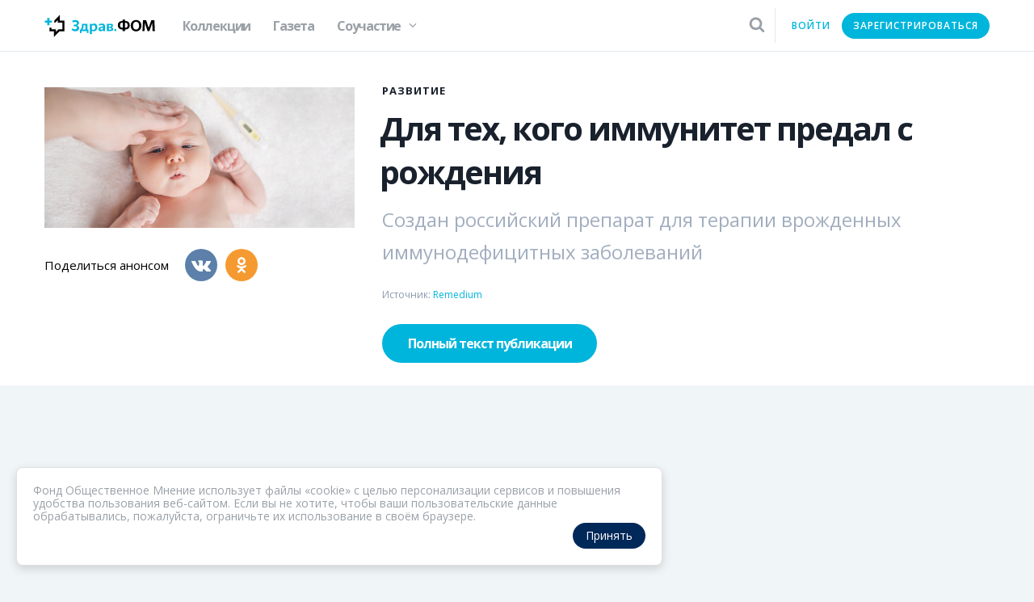

--- FILE ---
content_type: text/html; charset=utf-8
request_url: https://zdrav.fom.ru/post/dlya-teh-kogo-immunitet-predal-s-rozhdeniya
body_size: 19877
content:
<!doctype html>
<html data-n-head-ssr data-n-head="">
  <head data-n-head="">
    <title data-n-head="true">Для тех, кого иммунитет предал с рождения - Здрав.ФОМ</title><meta data-n-head="true" lang="en"><meta data-n-head="true" charset="utf-8"><meta data-n-head="true" http-equiv="X-UA-Compatible" content="IE=edge"><meta data-n-head="true" name="viewport" content="width=device-width, initial-scale=1, minimum-scale=1"><meta data-n-head="true" name="keywords" content="врач, здравоохранение, фом, диспансеризация, лечение, зож, лекарства, новости, медицина, медик, здоровье, пациент, больница, заболевание, доктор"><meta data-n-head="true" property="og:site_name" content="Здрав.ФОМ"><meta data-n-head="true" property="og:locale" content="ru_RU"><meta data-n-head="true" property="fb:app_id" content=""><meta data-n-head="true" name="yandex-verification" content="ab102f3fac2cadb8"><meta data-n-head="true" name="wmail-verification" content="1e96332c35f5d3053ba3f478a0cc9af4"><meta data-n-head="true" name="theme-color" content="#ffffff"><meta data-n-head="true" property="og:type" content="article"><meta data-n-head="true" property="twitter:card" content="summary"><meta data-n-head="true" data-hid="itemprop-name" itemprop="name" content="Для тех, кого иммунитет предал с рождения - Здрав.ФОМ"><meta data-n-head="true" data-hid="og:title" property="og:title" content="Для тех, кого иммунитет предал с рождения - Здрав.ФОМ"><meta data-n-head="true" data-hid="twitter:title" name="twitter:title" content="Для тех, кого иммунитет предал с рождения - Здрав.ФОМ"><meta data-n-head="true" data-hid="description" name="description" content="Создан российский препарат для терапии врожденных иммунодефицитных заболеваний"><meta data-n-head="true" data-hid="itemprop-description" itemprop="description" content="Создан российский препарат для терапии врожденных иммунодефицитных заболеваний"><meta data-n-head="true" data-hid="og:description" property="og:description" content="Создан российский препарат для терапии врожденных иммунодефицитных заболеваний"><meta data-n-head="true" data-hid="twitter:description" name="twitter:description" content="Создан российский препарат для терапии врожденных иммунодефицитных заболеваний"><meta data-n-head="true" data-hid="image" property="og:image" content="https://media.fom.ru/pub/101018_3.JPG"><meta data-n-head="true" data-hid="tw-image" property="twitter:image" content="https://media.fom.ru/pub/101018_3.JPG"><meta data-n-head="true" data-hid="vk-image" property="vk:image" content="https://media.fom.ru/pub/101018_3.JPG"><meta data-n-head="true" data-hid="image-width" property="og:image:width" content="1200"><meta data-n-head="true" data-hid="image-height" property="og:image:height" content="545"><meta data-n-head="true" data-hid="url" property="og:url" content="https://zdrav.fom.ru/post/dlya-teh-kogo-immunitet-predal-s-rozhdeniya"><link data-n-head="true" rel="apple-touch-icon" sizes="180x180" href="/favicon/apple-touch-icon.png"><link data-n-head="true" rel="icon" type="image/png" sizes="32x32" href="/favicon/favicon-32x32.png"><link data-n-head="true" rel="icon" type="image/png" sizes="16x16" href="/favicon/favicon-16x16.png"><link data-n-head="true" rel="manifest" href="/manifest.json"><link data-n-head="true" rel="mask-icon" href="/favicon/safari-pinned-tab.svg" color="#5bbad5"><link data-n-head="true" rel="alternate" type="application/rss+xml" title="Здрав.ФОМ - RSS-лента" href="https://zdrav.fom.ru/rss"><link data-n-head="true" rel="stylesheet" href="https://fonts.googleapis.com/css?family=Open+Sans:400,600,700&amp;amp;subset=cyrillic-ext"><link data-n-head="true" data-hid="canonical" rel="canonical" href="https://zdrav.fom.ru/post/dlya-teh-kogo-immunitet-predal-s-rozhdeniya"><script data-n-head="true" type="application/ld+json">{"@context":"http://schema.org","@type":"NewsArticle","name":"Для тех, кого иммунитет предал с рождения - Здрав.ФОМ","headLine":"Для тех, кого иммунитет предал с рождения - Здрав.ФОМ","description":"Создан российский препарат для терапии врожденных иммунодефицитных заболеваний","author":"null","datePublished":"10 October 2018","publisher":{"@type":"Organization","name":"FOM","logo":{"@type":"ImageObject","url":"https://fom-gk.ru/old/images/logo.svg","width":302,"height":60}},"image":{"@type":"ImageObject","representativeOfPage":"true","url":"https://media.fom.ru/pub/101018_3.JPG","width":1200,"height":545}}</script><link rel="preload" href="/_nuxt/runtime.660563eb876cbf3d6167.js" as="script"><link rel="preload" href="/_nuxt/commons.app.28eb8a2a36cb13c5f7c6.js" as="script"><link rel="preload" href="/_nuxt/vendors.app.36c98a1469c68fa2b891.js" as="script"><link rel="preload" href="/_nuxt/app.24fd5158c001617f0413.js" as="script"><style data-vue-ssr-id="2c951650:0 aab9a468:0 535e3ee6:0 018472c6:0 2a5263aa:0 1ed2b1de:0 0f5ab81a:0 9a1236e6:0 6d4ee146:0 16cd5e06:0 d0d56c74:0 0d780e14:0 8f14c954:0 47604f9e:0 7346d921:0 e2be45f0:0 495173e1:0 19910fca:0 e1916438:0 c2bce06c:0 2f0f9786:0 8af520f8:0">/*! normalize.css v7.0.0 | MIT License | github.com/necolas/normalize.css */html{line-height:1.15;-ms-text-size-adjust:100%;-webkit-text-size-adjust:100%}body{margin:0}article,aside,footer,header,nav,section{display:block}h1{font-size:2em;margin:.67em 0}figcaption,figure,main{display:block}figure{margin:1em 40px}hr{box-sizing:content-box;height:0;overflow:visible}pre{font-family:monospace,monospace;font-size:1em}a{background-color:transparent;-webkit-text-decoration-skip:objects}abbr[title]{border-bottom:none;text-decoration:underline;-webkit-text-decoration:underline dotted;text-decoration:underline dotted}b,strong{font-weight:inherit;font-weight:bolder}code,kbd,samp{font-family:monospace,monospace;font-size:1em}dfn{font-style:italic}mark{background-color:#ff0;color:#000}small{font-size:80%}sub,sup{font-size:75%;line-height:0;position:relative;vertical-align:baseline}sub{bottom:-.25em}sup{top:-.5em}audio,video{display:inline-block}audio:not([controls]){display:none;height:0}img{border-style:none}svg:not(:root){overflow:hidden}button,input,optgroup,select,textarea{font-family:sans-serif;font-size:100%;line-height:1.15;margin:0}button,input{overflow:visible}button,select{text-transform:none}[type=reset],[type=submit],button,html [type=button]{-webkit-appearance:button}[type=button]::-moz-focus-inner,[type=reset]::-moz-focus-inner,[type=submit]::-moz-focus-inner,button::-moz-focus-inner{border-style:none;padding:0}[type=button]:-moz-focusring,[type=reset]:-moz-focusring,[type=submit]:-moz-focusring,button:-moz-focusring{outline:1px dotted ButtonText}fieldset{padding:.35em .75em .625em}legend{box-sizing:border-box;color:inherit;display:table;max-width:100%;padding:0;white-space:normal}progress{display:inline-block;vertical-align:baseline}textarea{overflow:auto}[type=checkbox],[type=radio]{box-sizing:border-box;padding:0}[type=number]::-webkit-inner-spin-button,[type=number]::-webkit-outer-spin-button{height:auto}[type=search]{-webkit-appearance:textfield;outline-offset:-2px}[type=search]::-webkit-search-cancel-button,[type=search]::-webkit-search-decoration{-webkit-appearance:none}::-webkit-file-upload-button{-webkit-appearance:button;font:inherit}details,menu{display:block}summary{display:list-item}canvas{display:inline-block}[hidden],template{display:none}
*{box-sizing:border-box}#__layout,#__nuxt,body,html{min-height:100%;height:100%;font-family:Open Sans,sans-serif;min-width:320px}body{background-color:#f0f5f8;overflow-anchor:none}html{-webkit-font-smoothing:antialiased}li,ul{list-style:none}li,p,ul{margin:0;padding:0}a,button,input,select{-webkit-appearance:none}input,select{outline:none}img{page-break-after:auto;page-break-before:auto;page-break-inside:avoid}iframe{border:none}@media print{body{padding-left:1cm;padding-right:1cm}}.fade-enter-active,.fade-leave-active{transition:opacity .2s}.fade-enter,.fade-leave-to{opacity:0}
._2RwiaVPw{height:100%;position:relative;z-index:100;display:-webkit-box;display:-ms-flexbox;display:flex;flex-direction:column;height:100vh}@media print{._2RwiaVPw{display:block}}@media (min-width:1024px){._1uJJ8xuQ{overflow:hidden;max-height:100vh}}@media (max-width:1023px){._2NcEYasu{overflow:hidden;max-height:100vh}}._3l60Cb68{min-height:100%;padding-top:64px;position:relative;z-index:200;flex:1 0 auto}@media (max-width:767px){._3l60Cb68{padding-top:44px}}@media print{._3l60Cb68{padding-top:0}}.euaGzJGJ{z-index:200;position:absolute;top:0;left:0;height:100%;width:100%;background-color:rgba(0,0,0,.6)}.tDTc7YO2{position:relative;z-index:100;flex-shrink:0}@media print{.tDTc7YO2{display:none}}
.tGL5NdnJ{position:fixed;left:0;top:0;z-index:1000;min-width:320px;height:64px;width:100%;background:#fff;border-bottom:1px solid #e3e8ec}@media (max-width:767px){.tGL5NdnJ{height:45px}}@media print{.tGL5NdnJ{display:none}}._3KFVeNsT{width:100%;max-width:1230px;margin:0 auto;position:relative;z-index:100;box-sizing:border-box;display:-webkit-box;display:-ms-flexbox;display:flex;align-items:center;height:100%}@media (min-width:1024px){._3KFVeNsT{padding-left:30px;padding-right:30px}}@media (max-width:1023px){._3KFVeNsT{padding-left:20px;padding-right:20px}}._3KFVeNsT:after{content:"";width:0;height:100%;display:inline-block;vertical-align:middle}._16XXN8LJ{position:relative;z-index:600;padding:4px 8px;margin:0 -8px}@media (min-width:768px) and (max-width:1023px){._16XXN8LJ{margin:0 0 0 46px}}@media (max-width:767px){._16XXN8LJ{position:absolute;left:50%;top:50%;-webkit-transform:translate(-50%,-50%);transform:translate(-50%,-50%);margin:0}}@media (max-width:414px){._16XXN8LJ{left:48%}}._2Hj7EXub{display:block;width:137px;height:28px}@media (max-width:767px){._2Hj7EXub{width:116px}}._3I74IVjv{z-index:100;position:absolute;left:10px;top:50%;display:none;-webkit-transform:translateY(-50%);transform:translateY(-50%)}@media (max-width:1023px){._3I74IVjv{display:block}}._1dyXBJve{position:relative;flex-grow:1;display:-webkit-box;display:-ms-flexbox;display:flex;align-items:center;height:100%;margin-left:20px;margin-right:6px}@media (min-width:768px) and (max-width:1023px){._1dyXBJve{margin-left:-162px}}@media (max-width:767px){._1dyXBJve{margin-left:0;margin-right:0}}._3XjMgk8D{position:relative;bottom:-1px;z-index:250;display:inline-block;padding:0;height:100%;vertical-align:middle}@media (max-width:1023px){._3XjMgk8D{display:none}}.MFpETguh{height:100%;width:auto;white-space:nowrap}.MFpETguh:after{content:"";width:0;height:100%;display:inline-block;vertical-align:middle}@media (max-width:767px){.MFpETguh{margin-right:-5px}}.ZI7ufx0o{position:relative;min-width:150px}@media (max-width:767px){.ZI7ufx0o{min-width:42px}}._2eV5D2Ci{margin-left:auto;border-right:1px solid #e3e8ec}@media (max-width:767px){._2eV5D2Ci{border-right:none}}._3_u0MXf1{position:absolute;left:0;top:100%;width:100%}@media (max-width:767px){._1581dX-B{position:relative!important;left:0!important;width:42px!important;-webkit-transform:scale(.6) translateY(-85%)!important;transform:scale(.6) translateY(-85%)!important}}
._1_-gevO_{cursor:pointer;width:44px;height:44px;border:none;background:none;padding:0;margin:0;text-align:center}._3u3qEgiJ{display:inline-block;vertical-align:middle;fill:#19212d}._3zM6nziS{position:relative;z-index:100;font-family:Open Sans,sans-serif;font-weight:700;width:24px;height:21px;font-size:7px;line-height:21px;text-align:center;color:#19212d;text-transform:uppercase}._3zM6nziS:after,._3zM6nziS:before{content:"";width:100%;height:4px;border-radius:1px;background-color:#19212d;position:absolute;left:0}._3zM6nziS:before{top:0}._3zM6nziS:after{bottom:0}.BP-Um3yg{width:30px;height:30px}
._252oMMon,._3ohdDK4B{display:-webkit-box;display:-ms-flexbox;display:flex;height:100%}._1-MSD9TC{position:relative}._1AeeBE5L{border-bottom:4px solid transparent}._3Sl34kQB{position:absolute;top:62px;padding:8px;min-width:100%;background:#fff;box-shadow:0 4px 8px 0 rgba(5,67,104,.07);border-radius:0 0 4px 4px;-webkit-transform:translateY(-15%);transform:translateY(-15%);visibility:hidden;opacity:0}._1-MSD9TC:hover ._3Sl34kQB{-webkit-animation:_2JtVJ1mg .165s ease-out;animation:_2JtVJ1mg .165s ease-out;-webkit-transform:translateY(0);transform:translateY(0);visibility:visible;opacity:1}._12ybVTbX{transition-property:color,border-color;transition-duration:.128s;transition-timing-function:linear;text-decoration:none;cursor:pointer;outline:none;display:-webkit-box;display:-ms-flexbox;display:flex;align-items:center;padding:0 14px;font-size:16px;font-weight:700;letter-spacing:-1.2px;line-height:36px;color:#9aa1a7}._12ybVTbX:link,._12ybVTbX:visited{color:#9aa1a7;border-color:#9aa1a7}._12ybVTbX:hover{color:#00b5dc;text-decoration:underline;text-decoration:none}._12ybVTbX:focus{outline:1px dotted #8ecedb;outline:5px auto #8ecedb}._12ybVTbX:active,._12ybVTbX:focus,.rFY4PkX9:link,.rFY4PkX9:visited{color:#252b33;border-color:#252b33}@media (min-width:1024px) and (max-width:1259px){._12ybVTbX{padding:0 10px}}._3yHd9d6f{margin-top:4px;margin-left:10px}._1uNCOTx0{transition-property:-webkit-transform;transition-property:transform;transition-property:transform,-webkit-transform;transition-duration:.128s;transition-timing-function:linear;display:block;width:10px;transition-duration:.1s}._1-MSD9TC:hover ._1uNCOTx0{-webkit-transform:rotate(180deg);transform:rotate(180deg)}._1Su-agai{transition-property:color,border-color;text-decoration:none;cursor:pointer;outline:none;display:-webkit-box;display:-ms-flexbox;display:flex;align-items:center;padding:0 14px;font-size:16px;font-weight:700;letter-spacing:-1.2px;transition-property:border-color;transition-duration:.128s;transition-timing-function:linear;height:100%;border-bottom:4px solid;line-height:100%}._1Su-agai:link,._1Su-agai:visited{color:#9aa1a7;border-color:#9aa1a7}._1Su-agai:hover{color:#00b5dc;text-decoration:underline;text-decoration:none}._1Su-agai:focus{outline:1px dotted #8ecedb;outline:5px auto #8ecedb}._1Su-agai:active,._1Su-agai:focus,._1ftpE1tQ:link,._1ftpE1tQ:visited{color:#252b33;border-color:#252b33}@media (min-width:1024px) and (max-width:1259px){._1Su-agai{padding:0 10px}}._1Su-agai:link{border-color:transparent}._1Su-agai:hover{border-color:#00b5dc}._1ftpE1tQ{color:#19212d;border-color:#00b5dc!important}._3HNAUqAZ{margin-top:3px}@-webkit-keyframes _2JtVJ1mg{0%{-webkit-transform:translateY(-15%);transform:translateY(-15%);visibility:hidden;opacity:0}to{-webkit-transform:translateY(0);transform:translateY(0);visibility:visible;opacity:1}}@keyframes _2JtVJ1mg{0%{-webkit-transform:translateY(-15%);transform:translateY(-15%);visibility:hidden;opacity:0}to{-webkit-transform:translateY(0);transform:translateY(0);visibility:visible;opacity:1}}
.fa-icon{display:inline-block;fill:currentColor}.fa-flip-horizontal{-webkit-transform:scaleX(-1);transform:scaleX(-1)}.fa-flip-vertical{-webkit-transform:scaleY(-1);transform:scaleY(-1)}.fa-spin{-webkit-animation:fa-spin 1s linear 0s infinite;animation:fa-spin 1s linear 0s infinite}.fa-inverse{color:#fff}.fa-pulse{-webkit-animation:fa-spin 1s steps(8) infinite;animation:fa-spin 1s steps(8) infinite}@-webkit-keyframes fa-spin{0%{-webkit-transform:rotate(0deg);transform:rotate(0deg)}to{-webkit-transform:rotate(1turn);transform:rotate(1turn)}}@keyframes fa-spin{0%{-webkit-transform:rotate(0deg);transform:rotate(0deg)}to{-webkit-transform:rotate(1turn);transform:rotate(1turn)}}
._1QNVAU_L{position:static}._2fZQfRnl{transition-property:color;transition-duration:.128s;transition-timing-function:linear;display:block;padding:10px 12px;color:#9aa1a7;cursor:pointer}._2fZQfRnl:hover{color:#00b5dc}._2fZQfRnl svg{height:20px;width:20px}._3Fxl-iec svg{margin:-2px;height:24px;width:24px}@media (max-width:767px){._2fZQfRnl{position:relative;z-index:1001}}._2BZ_RPnU{position:absolute;z-index:1000;top:0;left:-10px;right:45px;display:-webkit-box;display:-ms-flexbox;display:flex;padding-left:10px;align-items:center;height:calc(100% + 1px);background-color:#fff}@media (max-width:767px){._2BZ_RPnU{right:0}}._3TybiwK7{height:40px;width:100%;padding:8px 16px 10px;border-radius:20px;border:1px solid #e4e8ec;background-color:#fff;color:#4a4a4a;font-size:16px;font-family:Open Sans,sans-serif;line-height:22px}._3TybiwK7::-webkit-input-placeholder{color:#a4a4a4}._3TybiwK7::-moz-placeholder{color:#a4a4a4}._3TybiwK7::-ms-input-placeholder{color:#a4a4a4}._3TybiwK7:-ms-input-placeholder{color:#a4a4a4}._3TybiwK7::placeholder{color:#a4a4a4}@media (max-width:767px){._3TybiwK7{height:38px;padding:7px 46px 9px 16px}}._2e67crco{position:absolute;top:100%;left:0;right:0;max-height:600px;max-height:60vh;overflow-y:auto;padding:44px;border-top:1px solid #e3e8ec;background-color:#fff}@media (min-width:1024px){._2e67crco{min-height:555px}}@media (min-width:1024px) and (max-width:1259px){._2e67crco{padding:24px}}@media (max-width:1023px){._2e67crco{position:fixed;top:63px;bottom:0;max-height:none;padding:24px 20px}}@media (max-width:767px){._2e67crco{top:44px}}.z1kmLE54{font-size:16px;letter-spacing:-1.2px;text-align:center}.pJksdlQh,.z1kmLE54{font-weight:700;line-height:1.31;color:#9aa1a7}.pJksdlQh{position:relative;top:-4px;margin-bottom:20px;font-size:32px;letter-spacing:-1.6px}@media (min-width:1024px) and (max-width:1259px){.pJksdlQh{font-size:24px;line-height:28px}}@media (max-width:767px){.pJksdlQh{font-size:20px;line-height:26px;letter-spacing:-1px}}._1_tBR9lM{overflow:hidden}._144uyg9N{margin-bottom:32px}@media (max-width:767px){._144uyg9N{margin-bottom:20px}}._144uyg9N:last-child{margin-bottom:0}.fade-search-enter-active,.fade-search-leave-active{transition:opacity .2s}.fade-search-enter,.fade-search-leave-to{position:absolute;opacity:0}
._3DnrVEKJ{display:inline-block;vertical-align:middle}@media (max-width:767px){nav ._3DnrVEKJ{display:none}}._1GZ-gzLX{vertical-align:middle}._1GZ-gzLX,._2_TRIcd9{display:inline-block}._2_TRIcd9{transition-property:color,background-color,border-color,opacity;transition-duration:.128s;transition-timing-function:linear;cursor:pointer;outline:none;border-radius:24px;border:2px solid transparent;color:#00b5dc;background-color:transparent;position:relative;vertical-align:top;width:100%;height:32px;font-family:Open Sans,sans-serif;font-size:12px;line-height:28px;text-align:center;text-decoration:none;white-space:nowrap;-webkit-user-select:none;-moz-user-select:none;-ms-user-select:none;user-select:none;font-weight:600;text-transform:uppercase;letter-spacing:1px;padding:0 12px}._2_TRIcd9:hover,._2_TRIcd9[data-hover],._2wEf_Xz4{border-color:transparent;color:#0096b9;background-color:transparent}._2_TRIcd9:active,._2_TRIcd9:focus,._2_TRIcd9[data-hover],._3boeR-2l{border-color:transparent;color:#00cffa;background-color:transparent}._2_TRIcd9:focus{outline:1px dotted #8ecedb;outline:5px auto #8ecedb}._2_TRIcd9:disabled,._2_TRIcd9[data-disabled],._3JH3yI3T{border-color:transparent;color:#00b5dc;background-color:transparent;opacity:.2;cursor:default}._2_TRIcd9[data-in-process],._1FdrWDjq{border-color:transparent;color:#00cffa;background-color:transparent}._2_TRIcd9 ._3KolvLvc,._2_TRIcd9 ._2Uhyod7h{display:inline-block;vertical-align:top}._2_TRIcd9 ._3KolvLvc{height:100%}._2_TRIcd9 ._3KolvLvc+._2Uhyod7h{margin-left:14px}._2KpY1JXP{transition-property:color,background-color,border-color,opacity;transition-duration:.128s;transition-timing-function:linear;cursor:pointer;outline:none;border-radius:24px;border:2px solid #00b5dc;color:#fff;background-color:#00b5dc;position:relative;display:inline-block;vertical-align:top;padding:0 12px;width:100%;height:32px;font-family:Open Sans,sans-serif;font-size:12px;line-height:28px;text-align:center;text-decoration:none;white-space:nowrap;-webkit-user-select:none;-moz-user-select:none;-ms-user-select:none;user-select:none;font-weight:600;text-transform:uppercase;letter-spacing:1px}._2KpY1JXP:hover,._2KpY1JXP[data-hover],._2L5plWdR{border-color:#0096b9;color:#fff;background-color:#0096b9}._2KpY1JXP:active,._2KpY1JXP:focus,._2KpY1JXP[data-hover],._2UlloeUb{border-color:#00cffa;color:#fff;background-color:#00cffa}._2KpY1JXP:focus{outline:1px dotted #8ecedb;outline:5px auto #8ecedb}._2KpY1JXP:disabled,._2KpY1JXP[data-disabled],._1DMT_lWP{border-color:#00b5dc;color:#fff;background-color:#00b5dc;opacity:.2;cursor:default}._2KpY1JXP[data-in-process],.N5PoHW3E{border-color:#00cffa;color:#fff;background-color:#00cffa}._2KpY1JXP ._3KolvLvc,._2KpY1JXP ._2Uhyod7h{display:inline-block;vertical-align:top}._2KpY1JXP ._3KolvLvc{height:100%}._2KpY1JXP ._3KolvLvc+._2Uhyod7h{margin-left:14px}
.yMTPr2WA{display:inline-block;vertical-align:middle;height:100%;position:relative}._2vnAwTdi{position:fixed;left:0;top:0;right:0;bottom:0;z-index:999}._2gprHhNk{height:100%;padding:0 30px 0 10px;margin:0;border:none;cursor:pointer;white-space:nowrap;text-align:left;position:relative;background:none;outline:none}._2gprHhNk:after{content:"";width:0;height:100%;display:inline-block;vertical-align:middle}._1PCzxwpL{z-index:1000}@media (max-width:767px){._2gprHhNk{padding:0 6px}}._8BD5NSC{display:inline-block;vertical-align:middle;width:40px;height:40px;border-radius:50%;margin:0 12px 0 0}@media (max-width:767px){._8BD5NSC{margin:0;width:30px;height:30px}}.HJyfwfiQ{display:inline-block;vertical-align:middle}@media (max-width:767px){.HJyfwfiQ{display:none}}._3qIawDCt{display:block;text-overflow:ellipsis;overflow:hidden;white-space:nowrap;font-size:14px;line-height:1;color:#19212d;padding:3px 0;max-width:176px;letter-spacing:1px}@media (min-width:1024px) and (max-width:1259px){._3qIawDCt{max-width:140px}}._2Q4gQDqT{display:block;text-overflow:ellipsis;overflow:hidden;white-space:nowrap;font-size:12px;line-height:1;color:#9aa1a7;padding:3px 0;max-width:176px}._14o_fMUQ{position:absolute;right:10px;top:50%;-webkit-transform:translateY(-50%);transform:translateY(-50%);color:#9aa1a7;width:12px}._2gprHhNk:focus ._14o_fMUQ,.yMTPr2WA:hover ._14o_fMUQ{color:#00b5dc}@media (max-width:767px){._14o_fMUQ.fa-icon{display:none}}._2e2u7w7j{padding:10px 0;margin:0;position:absolute;z-index:1100;background:#fff;right:0;top:100%;-webkit-transform:translateY(-10px);transform:translateY(-10px);box-shadow:0 0 13px -2px rgba(37,43,51,.55);border-radius:4px;width:260px;display:none}._2e2u7w7j:before,._1n7mdvg7{display:block}._2e2u7w7j:before{content:"";height:0;width:0;border:8px solid transparent;border-top:none;border-bottom:8px solid #fff;position:absolute;top:-8px;right:6px}._2pkDKtT4,._1TLP_764{display:block}._1TLP_764{transition-property:color,border-color;transition-duration:.128s;transition-timing-function:linear;text-decoration:none;cursor:pointer;outline:none;padding:12px 8px 12px 24px;font-size:14px;line-height:16px}._1TLP_764:link,._1TLP_764:visited{color:#9aa1a7;border-color:#9aa1a7}._1TLP_764:hover{color:#00b5dc;text-decoration:underline;text-decoration:none}._1TLP_764:focus{outline:1px dotted #8ecedb;outline:5px auto #8ecedb}._1TLP_764:active,._1TLP_764:focus,._2dxkQKJT:link,._2dxkQKJT:visited{color:#252b33;border-color:#252b33}
.eo3VTPZF{position:absolute;left:50%;top:50%;-webkit-transform:translate(-50%,-50%);transform:translate(-50%,-50%);width:70px;text-align:center}._1YADu4IX,.eo3VTPZF{display:inline-block;vertical-align:top;height:18px}._1YADu4IX{width:18px;border-radius:100%;-webkit-animation:_3zDM_dw2 1.4s ease-in-out infinite both;animation:_3zDM_dw2 1.4s ease-in-out infinite both}._1YADu4IX:first-child{-webkit-animation-delay:-.32s;animation-delay:-.32s}._1YADu4IX:nth-child(2){-webkit-animation-delay:-.16s;animation-delay:-.16s}@-webkit-keyframes _3zDM_dw2{0%,80%,to{-webkit-transform:scale(0);transform:scale(0)}40%{-webkit-transform:scale(1);transform:scale(1)}}@keyframes _3zDM_dw2{0%,80%,to{-webkit-transform:scale(0);transform:scale(0)}40%{-webkit-transform:scale(1);transform:scale(1)}}
.cookie-consent[data-v-f98900be]{position:fixed;bottom:20px;left:20px;background:#fff;border:1px solid #e0e0e0;border-radius:8px;padding:20px;box-shadow:0 4px 12px rgba(0,0,0,.15);z-index:1000;max-width:800px;margin:0 auto;font-size:14px;color:#9aa1a7;font-family:Open Sans,sans-serif}.cookie-consent__content[data-v-f98900be]{flex-direction:column;grid-gap:15px;gap:15px}.cookie-consent__actions[data-v-f98900be],.cookie-consent__content[data-v-f98900be]{display:-webkit-box;display:-ms-flexbox;display:flex}.cookie-consent__actions[data-v-f98900be]{grid-gap:10px;gap:10px;justify-content:flex-end}.cookie-consent__button[data-v-f98900be]{padding:8px 16px;border:none;border-radius:50px;cursor:pointer;font-size:14px;background:#002859;color:#fff;font-family:Open Sans,sans-serif}.cookie-consent__button--secondary[data-v-f98900be]{background:#6c757d}.cookie-consent__button[data-v-f98900be]:hover{opacity:.9}@media (max-width:480px){.cookie-consent[data-v-f98900be]{bottom:10px;right:10px;left:10px;padding:15px}.cookie-consent__actions[data-v-f98900be]{flex-direction:column}}
._2a_ktQDP{background:#fff}.mMwMQi4z{position:fixed;right:0;bottom:0;z-index:500;display:none;padding-right:24px;font-size:10px}@media print{.mMwMQi4z{display:block}}._2fexoETT{display:-webkit-box;display:-ms-flexbox;display:flex;flex-wrap:wrap;align-items:center;margin-top:20px}@media (max-width:767px){._2fexoETT{width:100%;max-width:1230px;position:relative;z-index:100;box-sizing:border-box;margin:20px auto 0}}@media print{._2fexoETT{display:none}}@media (max-width:767px) and (min-width:1024px){._2fexoETT{padding-left:30px;padding-right:30px}}@media (max-width:767px) and (max-width:1023px){._2fexoETT{padding-left:20px;padding-right:20px}}._3H9fiGi6{margin-right:20px;font-size:15px}
._3UDxM-9G{padding-top:28px;padding-bottom:28px}._3UDxM-9G,._2KRObnUB{position:relative;z-index:100}._2KRObnUB{width:100%;max-width:1230px;margin:0 auto;box-sizing:border-box;display:-webkit-box;display:-ms-flexbox;display:flex;align-items:flex-start}@media (min-width:1024px){._2KRObnUB{padding-left:30px;padding-right:30px}}@media (max-width:1023px){._2KRObnUB{padding-left:20px;padding-right:20px}}@media (max-width:767px){._2KRObnUB{display:block;padding-left:0;padding-right:0}}._1K4I1ZVd{display:-webkit-box;display:-ms-flexbox;display:flex;width:100%;max-width:1200px;margin:0 auto}@media (max-width:1023px){._1K4I1ZVd{flex-direction:column}}._2KRObnUB ._1K4I1ZVd{order:2;flex:1 0 0;display:block;width:auto}._2LItQMcj{width:100%;max-width:1230px;margin:0 auto;position:relative;z-index:100;box-sizing:border-box}@media (min-width:1024px){._2LItQMcj{padding-left:30px;padding-right:30px}}@media (max-width:1023px){._2LItQMcj{padding-left:20px;padding-right:20px}}@media (min-width:1024px){._2LItQMcj{width:190px;padding-left:0}}@media (min-width:1024px) and (max-width:1259px){._2LItQMcj{width:202px;padding-left:30px}}._2KRObnUB ._2LItQMcj{width:auto}@media (min-width:1024px){._2KRObnUB ._2LItQMcj{padding:0 24px}}.V-w1mC3U{flex:1;margin-left:0;width:100%}@media (min-width:1024px){.V-w1mC3U{margin-left:-20px;width:85%}}@media (min-width:1024px) and (max-width:1259px){.V-w1mC3U{margin-left:0}}@media print{.V-w1mC3U{position:relative;padding-right:155px}}._2KRObnUB .V-w1mC3U{width:auto;margin-left:0}._1BS9WIwF{display:none}@media print{._1BS9WIwF{position:absolute;right:0;top:0;display:block}}._6gcHLpsZ{display:block;width:100%;max-width:848px;box-sizing:border-box;font-family:Open Sans,sans-serif;font-weight:700;max-width:none;margin:auto auto 12px;font-size:40px;line-height:54px;letter-spacing:-2px;color:#19212d;padding:0 24px 0 21px}@media (max-width:1023px){._6gcHLpsZ{padding-left:18px;padding-right:18px;max-width:100%}}@media print{._6gcHLpsZ{font-size:30px;line-height:44px}}@media (max-width:767px){._6gcHLpsZ{padding-left:17px}}@media (max-width:414px){._6gcHLpsZ{font-size:24px;line-height:1.5}}._1Q4v1cYw{display:block;width:100%;max-width:848px;box-sizing:border-box;max-width:none;margin:12px 0;padding:0 24px;font-size:24px;line-height:40px;opacity:.8;color:#8c9bb0}@media (max-width:1023px){._1Q4v1cYw{padding-left:18px;padding-right:18px;max-width:100%}}@media print{._1Q4v1cYw{font-size:18px;line-height:32px}}@media (max-width:414px){._1Q4v1cYw{font-size:16px;line-height:1.5}}._2LINsszb{display:block;width:100%;max-width:848px;padding:0 24px;box-sizing:border-box;font-family:Open Sans,sans-serif;font-weight:700;display:-webkit-box;display:-ms-flexbox;display:flex;margin:0 0 48px;font-size:13px;line-height:1.85;letter-spacing:1px;text-transform:uppercase;color:#8c9bb0}@media (max-width:1023px){._2LINsszb{padding-left:18px;padding-right:18px;max-width:100%}}@media (max-width:767px){._2LINsszb{margin-bottom:24px}}._12BTjn6L{flex-shrink:0;height:15px;width:13px;margin:4px 12px 0 0}._2qNEF3R-{display:block;width:100%;max-width:848px;padding:0 24px;margin:auto;box-sizing:border-box;max-width:none}@media (max-width:1023px){._2qNEF3R-{padding-left:18px;padding-right:18px;max-width:100%}}._4D1scEkf{display:-webkit-box;display:-ms-flexbox;display:flex;max-width:1200px;margin:0 auto}@media (min-width:1024px) and (max-width:1259px){._1LbyD5lB{padding:0 32px}}._1LbyD5lB:before{content:"";display:none;width:192px;flex:0 0 auto}._1LbyD5lB:after{content:"";display:none;width:316px;flex:0 0 auto}@media (min-width:1024px){._1LbyD5lB:before{display:block}}@media (min-width:1260px) and (max-width:1599px){._1LbyD5lB:after{display:block}}@media (min-width:1600px){._1LbyD5lB:after{display:block}}.GvluCInH{order:1;flex:0 0 384px;display:block;margin-top:16px;margin-right:10px}@media (min-width:768px) and (max-width:1023px){.GvluCInH{flex-basis:264px}}@media (max-width:767px){.GvluCInH{flex-basis:100%;margin-right:0}}._1nesPgev{display:-webkit-box;display:-ms-flexbox;display:flex;flex-wrap:wrap;width:100%;max-width:1200px;margin:0 auto;padding:0;box-sizing:border-box}@media (min-width:1024px){._1nesPgev{margin:0}}._2PPn_Oe5{max-width:800px}._1JB83HwR{background-color:#f0f5f8;margin:0;padding:0 0 45.4166667%;position:relative;overflow:hidden;flex:1 0 auto;background-color:#fff}._2PPn_Oe5 ._1JB83HwR{padding-bottom:75%}._28WEeist{padding:0}._3cIa90pk{position:relative;padding-bottom:56.25%;height:0;overflow:hidden;max-width:100%}._2fCb6Ccy{height:100%;position:absolute;top:50%;left:50%;-webkit-transform:translate(-50%,-50%);transform:translate(-50%,-50%)}._2fCb6Ccy._1BVa_9RK{max-width:100%;height:inherit}._2EXdIu_9{position:relative}._2dhEXNio{position:absolute;top:0;left:0;width:100%;height:100%}
._70oEfaH_{display:block;max-width:208px;padding:8px 5px 8px 0;font-size:13px;line-height:24px;letter-spacing:1px;white-space:nowrap;color:#19212d}@media (max-width:1023px){._70oEfaH_{max-width:100%}}@media print{._70oEfaH_{display:none}}._7L-A5fVv{display:inline-block;vertical-align:top}._2M9B0TTK{font-family:Open Sans,sans-serif;font-weight:700;padding:0 12px 0 0;white-space:normal;text-transform:uppercase}._2EWQK75p{display:inline-block;color:currentColor}._2CDgYbzl,._2DiwFvN4 ._2EWQK75p{height:24px}
._20KuHbL9{display:block;background-repeat:no-repeat;background-size:contain;background-position:50%}
._1Xl7qUMA{display:block;width:100%;max-width:848px;margin:auto;box-sizing:border-box;padding:12px 24px 0}@media (max-width:1023px){._1Xl7qUMA{padding-left:18px;padding-right:18px;max-width:100%}}._3dagG2R6{margin-bottom:28px;font-size:12px;line-height:17px;color:#8c9bb0}._2IXkBvxo{transition-property:color,border-color;transition-duration:.128s;transition-timing-function:linear;text-decoration:none;cursor:pointer;outline:none}._2IXkBvxo:link{color:#00b5dc;border-color:#00b5dc}._2IXkBvxo:visited{color:#326fce;border-color:#326fce}._2IXkBvxo:hover{color:#00b5dc;text-decoration:underline}._2IXkBvxo:focus{outline:1px dotted #8ecedb;outline:5px auto #8ecedb}._2IXkBvxo:active,._2IXkBvxo:focus,._1X1RGktf:link,._1X1RGktf:visited{color:#00b5dc;border-color:#00b5dc}._2myZBvap{display:inline-block}@media (min-width:768px){._2myZBvap{transition-property:color,background-color,border-color,opacity;transition-duration:.128s;transition-timing-function:linear;cursor:pointer;outline:none;border-radius:24px;border:2px solid #00b5dc;color:#fff;background-color:#00b5dc;position:relative;padding:0;width:266px;height:48px;font-family:Open Sans,sans-serif;font-size:16px;line-height:44px;text-align:center;text-decoration:none;white-space:nowrap;-webkit-user-select:none;-moz-user-select:none;-ms-user-select:none;user-select:none;font-weight:600;text-transform:"none";letter-spacing:1px;font-weight:700;letter-spacing:-1px}._2myZBvap:hover,._2myZBvap[data-hover],._1fWmW2Md{border-color:#0096b9;color:#fff;background-color:#0096b9}._2myZBvap:active,._2myZBvap:focus,._2myZBvap[data-hover],._2O0cr9Km{border-color:#00cffa;color:#fff;background-color:#00cffa}._2myZBvap:focus{outline:1px dotted #8ecedb;outline:5px auto #8ecedb}._2myZBvap:disabled,._2myZBvap[data-disabled],._1qLpummN{border-color:#00b5dc;color:#fff;background-color:#00b5dc;opacity:.2;cursor:default}._2myZBvap[data-in-process],.-Imb1mQq{border-color:#00cffa;color:#fff;background-color:#00cffa}._2myZBvap ._2mQ_qEoK,._2myZBvap .NGEDLlxy{display:inline-block;vertical-align:top}._2myZBvap ._2mQ_qEoK{height:100%}._2myZBvap ._2mQ_qEoK+.NGEDLlxy{margin-left:14px}}@media (max-width:767px){._2myZBvap{transition-property:color,background-color,border-color,opacity;transition-duration:.128s;transition-timing-function:linear;cursor:pointer;outline:none;border-radius:24px;border:2px solid #00b5dc;color:#fff;background-color:#00b5dc;position:relative;padding:0 12px;width:100%;height:40px;font-family:Open Sans,sans-serif;font-size:14px;line-height:36px;text-align:center;text-decoration:none;white-space:nowrap;-webkit-user-select:none;-moz-user-select:none;-ms-user-select:none;user-select:none;font-weight:600;text-transform:"none";letter-spacing:1px;letter-spacing:-1px}._2myZBvap:hover,._2myZBvap[data-hover],._1fWmW2Md{border-color:#0096b9;color:#fff;background-color:#0096b9}._2myZBvap:active,._2myZBvap:focus,._2myZBvap[data-hover],._2O0cr9Km{border-color:#00cffa;color:#fff;background-color:#00cffa}._2myZBvap:focus{outline:1px dotted #8ecedb;outline:5px auto #8ecedb}._2myZBvap:disabled,._2myZBvap[data-disabled],._1qLpummN{border-color:#00b5dc;color:#fff;background-color:#00b5dc;opacity:.2;cursor:default}._2myZBvap[data-in-process],.-Imb1mQq{border-color:#00cffa;color:#fff;background-color:#00cffa}._2myZBvap ._2mQ_qEoK,._2myZBvap .NGEDLlxy{display:inline-block;vertical-align:top}._2myZBvap ._2mQ_qEoK{height:100%}._2myZBvap ._2mQ_qEoK+.NGEDLlxy{margin-left:14px}}
._1yWbHX4I{padding:0;margin:0;display:inline-block;vertical-align:top;text-align:left}._1_2ZBzNF{white-space:nowrap}._19nWH4xB ._24_W8i2s{padding:10px 20px 10px 0}.CSj90HkD ._24_W8i2s{padding:6px 10px 6px 0}.PCudCTyI ._24_W8i2s{padding:6px 8px 6px 0}.PCudCTyI ._1NI-AsbM{width:30px;height:30px}._1yWbHX4I .Dya6lmpX{display:block;height:100%;margin:0 auto;fill:#fff}._1yWbHX4I ._2VrD3PiY{width:60%}._1yWbHX4I ._2rE5VjrB{width:35%}._24_W8i2s{display:inline-block;vertical-align:top}._24_W8i2s:last-child{padding-right:0}._1NI-AsbM{background:none;padding:0;margin:0;display:block;border:none;width:auto;height:auto;cursor:pointer;border-radius:50%;width:40px;height:40px}@media (min-width:1024px){._1NI-AsbM{transition-duration:.3s;transition-timing-function:cubic-bezier(.47,2.02,.59,1.38);-webkit-transform:translateZ(0);transform:translateZ(0)}._1NI-AsbM:hover{-webkit-transform:scale(1.2);transform:scale(1.2)}._1NI-AsbM:active{-webkit-transform:scale(1);transform:scale(1)}}.pj79P2FJ{background:#5c80aa}.ewXvXqRq{background:#f59a30}._2Xf8_ybu{background:$color-social-gp}._2uWMaOkC{display:block;text-align:center;padding:4px 0 0;color:$color-text-base;font-family:Open Sans,sans-serif;font-weight:400}._1A_ch35L{visibility:hidden}
.scroll-top-fade-enter-active,.scroll-top-fade-leave-active{transition:3s ease;transition-property:opacity}.scroll-top-fade-enter,.scroll-top-fade-leave-to{opacity:0}
._2Dt8wKnm{display:block;position:fixed;right:20px;bottom:20px;z-index:900;width:56px;height:56px;background:hsla(0,0%,100%,.85);padding:0;margin:0;outline:none;border-radius:50%;cursor:pointer;transition-property:background-color,opacity;transition-duration:.128s;transition-timing-function:linear;border:none}._2Dt8wKnm:hover{background-color:#0096b9}._2Dt8wKnm:active{background-color:#00cffa}@media (min-width:1392px){._2Dt8wKnm{right:auto;left:50%;-webkit-transform:translateX(620px);transform:translateX(620px)}}@media (max-width:1023px){._2Dt8wKnm{width:40px;height:40px;right:10px}}@media (max-width:767px){._2Dt8wKnm{bottom:64px}}@media (min-width:768px) and (max-width:1023px){._2Dt8wKnm{bottom:84px}}@media print{._2Dt8wKnm{display:none}}._3cEnMc26{width:15px;height:21px;transition-property:fill;transition-duration:.128s;transition-timing-function:linear;fill:#8c9bb0}._2Dt8wKnm:hover ._3cEnMc26{fill:#fff}@media (max-width:1023px){._3cEnMc26{width:11.25px;height:15.75px}}
._1DEfZAbk{background:#252b33}@media (max-width:1023px){._1DEfZAbk{padding-bottom:64px}}@media (max-width:767px){._1DEfZAbk{padding-bottom:33px}}._1gzviWRv{width:100%;max-width:1230px;margin:0 auto;position:relative;z-index:100;box-sizing:border-box;padding-top:38px;padding-bottom:38px}@media (min-width:1024px){._1gzviWRv{padding-left:30px;padding-right:30px}}@media (max-width:1023px){._1gzviWRv{padding-left:20px;padding-right:20px}}@media (min-width:768px) and (max-width:1023px){._1gzviWRv{padding-bottom:18px}}@media (max-width:767px){._1gzviWRv{padding-top:22px;padding-bottom:18px}}._3BDKRw6o{padding:10px 0}._3X7HnAlN{display:inline-block;vertical-align:top;box-sizing:border-box;font-size:15px;line-height:24px;color:#9aa1a7}._3X7HnAlN:first-child{width:calc(100% - 744px)}._3X7HnAlN:first-child ._1dx6A-Uc{padding-right:16%}@media (min-width:768px) and (max-width:1023px){._3X7HnAlN:first-child{width:100%;padding:0 0 34px}._3X7HnAlN:first-child ._1dx6A-Uc{padding:0}}@media (max-width:767px){._3X7HnAlN:first-child{width:100%;padding:0;margin:0 0 33px;font-size:16px}._3X7HnAlN:first-child ._1dx6A-Uc{padding:0}}._3X7HnAlN:nth-child(2){width:201px;margin-right:20px;padding-right:10px}@media (min-width:768px) and (max-width:1023px){._3X7HnAlN:nth-child(2){width:33.333333333333336%;padding:0 30px 0 0;margin:0}}@media (max-width:767px){._3X7HnAlN:nth-child(2){width:100%;padding:0;margin:0 0 33px}}._3X7HnAlN:nth-child(3){width:225px;margin-right:8px}@media (min-width:768px) and (max-width:1023px){._3X7HnAlN:nth-child(3){width:33.333333333333336%;padding:0 30px 0 0;margin:0}}@media (max-width:767px){._3X7HnAlN:nth-child(3){width:100%;padding:0;margin:0 0 33px}}._3X7HnAlN:nth-child(4){width:290px;padding-right:10px}._3X7HnAlN:nth-child(4) ._3xnPvFK6{margin-bottom:4px}._3X7HnAlN:nth-child(4) ._3xnPvFK6:last-child{margin-bottom:0}@media (min-width:768px) and (max-width:1023px){._3X7HnAlN:nth-child(4){width:33.333333333333336%;padding:0 30px 0 0;margin:0}}@media (max-width:767px){._3X7HnAlN:nth-child(4){width:100%;padding:0;margin:0}}.evB_pVNJ{font-family:Open Sans,sans-serif;font-weight:600;color:#fff;font-size:12px;line-height:1.33;letter-spacing:.5px;text-transform:uppercase;padding:0;margin:0 0 13px -1px}._3K-8EPOH,._1dx6A-Uc{padding:0;margin:0}._3xnPvFK6,._3K-8EPOH{display:block}._3xnPvFK6{padding:0;margin:0 0 8px}._3xnPvFK6:last-child{margin-bottom:0}.Z31I-m79{text-decoration:none;cursor:pointer}.Z31I-m79,.Z31I-m79:active,.Z31I-m79:hover,.Z31I-m79:link,.Z31I-m79:visited{color:#9aa1a7}.Z31I-m79:active,.Z31I-m79:hover,._3bigQMXF,._3an0kwF8{text-decoration:underline}._3bigQMXF,._3an0kwF8{display:inline-block;vertical-align:top}._3bigQMXF:active,._3bigQMXF:hover,._3an0kwF8:active,._3an0kwF8:hover{text-decoration:none}._2OXKTmHi{display:inline-block;vertical-align:top}._2OXKTmHi:active,._2OXKTmHi:hover{text-decoration:none}._3an0kwF8{margin-left:22px}._124DqT5k{display:inline-block;vertical-align:top;padding:0 0 0 22px;position:relative;width:100%}._3A9Asc_N{font-size:12px;line-height:20px;padding:35px 0 0;color:#9aa1a7}@media (min-width:768px) and (max-width:1023px){._3A9Asc_N{padding:31px 0 0}}@media (max-width:767px){._3A9Asc_N{padding:12px 0 0}}._2-ogU0ya{display:inline-block;vertical-align:top;color:#fff;opacity:.3;float:left;margin-right:6px;text-align:center;width:16px}._37FJT6eD{height:12px;margin-top:6px}._3sYNIlWj{margin-top:3px;height:17px}.XKnJaFK1{position:absolute;left:0;top:5px;height:17px}._3fX1c2sD,._3lDquVWo,._1TvmzIzi{margin-top:24px}._2eBMU6d0,._9_H1pUdc{vertical-align:middle}._2eBMU6d0{margin-left:4px}
._3GkKakiM:after{content:"";width:0;height:100%}._3GkKakiM:after,._3noMRa0k{display:inline-block;vertical-align:middle}._3noMRa0k{text-transform:uppercase;line-height:24px;padding:6px 0}.rt5fdm0w ._3noMRa0k{display:block;font-family:Open Sans,sans-serif;font-weight:600;color:#fff;font-size:12px;line-height:1.33;letter-spacing:.5px;text-transform:uppercase;margin:0 0 1px}._1OQLXysv{white-space:nowrap;padding:6px 0}._1OQLXysv,._1OQLXysv:after{display:inline-block;vertical-align:middle}._1OQLXysv:after{content:"";width:0;height:100%}.rt5fdm0w ._1OQLXysv{white-space:normal}@media (max-width:767px){._3fiwZKAk ._1OQLXysv{margin-left:125px}}@media (max-width:428px){._3fiwZKAk ._1OQLXysv{margin-left:0}}._2ZtcvQLx{display:inline-block;vertical-align:middle;margin-right:24px}._2ZtcvQLx:last-child{margin-right:0}@media (min-width:768px) and (max-width:1023px){.rt5fdm0w ._2ZtcvQLx{margin-bottom:16px}}._2NCbJ4l3,._5jZrOkIg{display:inline-block;vertical-align:top}._2NCbJ4l3{transition-property:color,fill;transition-duration:.128s;transition-timing-function:linear}.rt5fdm0w ._2NCbJ4l3{height:20px;fill:#aab1b6}.rt5fdm0w .LOwIiwKn{width:21.428571428571427px}.rt5fdm0w ._3pjxiMY1{width:14.285714285714286px}.rt5fdm0w ._3pTv1z9E,.rt5fdm0w ._2G_oDXdF{width:17.142857142857142px}@media (max-width:767px){.rt5fdm0w ._2NCbJ4l3{height:24px}.rt5fdm0w .LOwIiwKn{width:25.714285714285715px}.rt5fdm0w ._3pjxiMY1{width:17.142857142857142px}.rt5fdm0w ._3pTv1z9E,.rt5fdm0w ._2G_oDXdF{width:20.57142857142857px}}._1GXDXdBS ._2NCbJ4l3{fill:#aab1b6;height:24px}._1GXDXdBS .LOwIiwKn{width:21.428571428571427px}._1GXDXdBS ._3pjxiMY1{width:14.285714285714286px}._1GXDXdBS ._3pTv1z9E,._1GXDXdBS ._2G_oDXdF{width:17.142857142857142px}.LOwIiwKn:hover{fill:#5c80aa}._3pjxiMY1:hover{fill:#f59a30}._3pTv1z9E:hover,._2G_oDXdF:hover{fill:red}</style>
  </head>
  <body data-n-head="">
    <div data-server-rendered="true" id="__nuxt"><div id="__layout"><div class="_2RwiaVPw"><div class="_3l60Cb68"><nav id="header" class="tGL5NdnJ"><div class="_3KFVeNsT"><div class="_3I74IVjv"><button class="_1_-gevO_"><div class="_3u3qEgiJ _3zM6nziS">
    Меню
  </div></button></div><a href="/" class="_16XXN8LJ"><svg xmlns="http://www.w3.org/2000/svg" width="156" height="32" viewBox="0 0 156 32" class="_2Hj7EXub"><g fill="none"><path fill="#00B5DC" d="M43.562 23.695c-2.391 0-4.158-.893-5.562-2.1l1.507-2.152c1.248 1.05 2.184 1.47 3.535 1.47 1.248 0 2.547-.946 2.547-2.153 0-1.418-.883-2.153-2.859-2.153h-1.56V14.35h1.664c1.56 0 2.807-.788 2.807-2.153 0-1.102-.78-1.785-2.079-1.785-1.143 0-2.547.315-3.795.84l-.831-2.467a12.797 12.797 0 0 1 4.886-.998c2.651 0 4.834 1.155 4.834 3.885 0 2.048-1.611 3.36-3.275 3.78 2.184.368 3.431 1.68 3.431 3.728.052 2.887-2.339 4.515-5.25 4.515zm8.733-.315l-.364 2.887h-1.923v-5.092h.884c1.455-1.575 1.819-3.518 1.975-8.138h7.745v8.138h1.456v5.092h-1.924l-.363-2.887h-7.486zm5.458-8.137h-2.599c-.208 3.044-.52 4.777-1.663 5.984h4.262v-5.985zm6.187-2.153h2.858v1.26c.52-.682 1.872-1.68 3.327-1.68 2.131 0 4.47 1.522 4.47 5.303 0 3.99-2.702 5.67-4.99 5.67-.935 0-2.131-.316-2.807-.84v4.777H63.94V13.09zm5.041 1.943c-.883 0-1.663.524-2.183.997v4.935c.52.473 1.456.63 2.08.63 1.04 0 2.807-.367 2.807-3.517 0-2.625-1.716-3.045-2.704-3.045zm13.672 6.982c-.936.893-2.183 1.627-3.483 1.627-1.82 0-3.067-.892-3.067-2.835 0-2.73 2.547-3.727 6.55-3.885 0-1.995-.832-2.1-1.872-2.1-1.091 0-2.807.526-3.586.84l-.624-1.942c1.3-.578 3.379-.998 4.938-.998 1.664 0 3.95.63 3.95 4.253v6.405h-2.858l.052-1.365zm0-1.785v-1.68c-2.183.105-3.743.525-3.743 1.89 0 .682.416 1.102 1.3 1.102.78 0 1.715-.682 2.443-1.312zm14.399.315c0 2.047-1.715 2.835-3.795 2.835h-5.146V13.09h5.042c1.924 0 3.587.525 3.587 2.573 0 1.207-.728 2.205-2.287 2.415 1.715.21 2.599.997 2.599 2.467zm-6.082-5.617v2.362h1.715c.884 0 1.3-.42 1.3-1.207 0-.735-.416-1.155-1.3-1.155H90.97zm3.275 5.302c0-1.26-.936-1.312-2.235-1.312h-1.04v2.572h1.82c.935.053 1.455-.367 1.455-1.26zm5.77.157c.832 0 1.56.736 1.56 1.575 0 .84-.676 1.523-1.56 1.523a1.516 1.516 0 0 1-1.508-1.522c0-.84.728-1.576 1.508-1.576z"></path><path fill="#000" d="M113.634 21.175v2.205h-3.223v-2.205c-4.054 0-6.861-1.838-6.861-6.038s2.807-6.037 6.86-6.037V7.105h3.223V9.1c4.055 0 6.81 1.838 6.81 6.038.052 4.2-2.755 6.037-6.81 6.037zm-3.17-9.713c-2.184 0-3.795.578-3.795 3.623 0 3.097 1.611 3.622 3.794 3.622v-7.245zm3.17 0v7.298c2.184 0 3.795-.578 3.795-3.623 0-3.097-1.611-3.675-3.795-3.675zm15.699-3.675c4.886 0 7.537 3.57 7.537 7.98s-2.65 7.98-7.537 7.98c-4.886 0-7.537-3.57-7.537-7.98s2.65-7.98 7.537-7.98zm0 13.44c2.6 0 4.367-1.942 4.367-5.512 0-3.57-1.82-5.512-4.367-5.512-2.547 0-4.366 1.942-4.366 5.512 0 3.57 1.767 5.512 4.366 5.512zm23.392 2.153l-.468-11.602-4.002 11.602h-2.6l-3.846-11.602-.572 11.602h-2.911l.832-15.277h4.522l3.483 10.604 3.743-10.605h4.366l.676 15.278h-3.223zM9.622 18.623v2.098h6.465v3.777l3.717-3.777h5.345v-9.285h-6.516V7.66l-3.717 3.777h-1.17v-2.99L21.534.42v8.026H28V23.71h-7.076l-7.739 8.027V23.71H6.72v-5.088z"></path><path fill="#00B5DC" d="M10.335 8.446H6.72V4.72H3.818v3.725H.255v2.99h3.563v3.672H6.72v-3.672h3.615z"></path></g></svg></a><div class="_1dyXBJve"><div class="_3XjMgk8D"><ul class="_3ohdDK4B"><li class="_252oMMon"><a href="/" class="nuxt-link-active _1Su-agai"><span class="_3HNAUqAZ">Коллекции</span></a></li><li class="_252oMMon"><a href="/newspaper" class="_1Su-agai"><span class="_3HNAUqAZ">Газета</span></a></li><li class="_252oMMon _1-MSD9TC"><div class="_1AeeBE5L _12ybVTbX"><span class="_3HNAUqAZ">Соучастие</span><span class="_3yHd9d6f"><svg version="1.1" role="presentation" width="10.285714285714286" height="16" viewBox="0 0 1152 1792" class="fa-icon _1uNCOTx0"><path d="M1075 736q0 13-10 23l-466 466q-10 10-23 10t-23-10l-466-466q-10-10-10-23t10-23l50-50q10-10 23-10t23 10l393 393 393-393q10-10 23-10t23 10l50 50q10 10 10 23z"></path><!----></svg></span></div><ul class="_3Sl34kQB"><li><a href="https://my-zdrav.fom.ru/project/community/tasks" class="_12ybVTbX"><span>Актив</span></a></li><li><a href="https://my-zdrav.fom.ru/project/redcekh" class="_12ybVTbX"><span>Редцех</span></a></li><li><a href="https://my-zdrav.fom.ru/project/school" class="_12ybVTbX"><span>Школа</span></a></li></ul></li></ul></div><div class="_2eV5D2Ci"><div class="_1QNVAU_L"><span class="_2fZQfRnl"><svg version="1.1" role="presentation" width="14.857142857142858" height="16" viewBox="0 0 1664 1792" class="fa-icon"><path d="M1152 832q0-185-131.5-316.5t-316.5-131.5-316.5 131.5-131.5 316.5 131.5 316.5 316.5 131.5 316.5-131.5 131.5-316.5zM1664 1664q0 52-38 90t-90 38q-54 0-90-38l-343-342q-179 124-399 124-143 0-273.5-55.5t-225-150-150-225-55.5-273.5 55.5-273.5 150-225 225-150 273.5-55.5 273.5 55.5 225 150 150 225 55.5 273.5q0 220-124 399l343 343q37 37 37 90z"></path><!----></svg></span><div class="_2BZ_RPnU" style="display:none;"><input type="text" placeholder="Введите запрос..." class="_3TybiwK7"><!----></div></div></div></div><div class="MFpETguh"><ul class="_3DnrVEKJ"><li class="_1GZ-gzLX"><a href="https://id.fom.ru/login" title="Авторизоваться" class="_2_TRIcd9">Войти</a></li><li class="_1GZ-gzLX"><a href="https://id.fom.ru/registration" title="Зарегистрироваться" class="_2KpY1JXP">Зарегистрироваться</a></li></ul><div class="yMTPr2WA" style="display:none;"><button class="_2gprHhNk"><img src="/img/nophoto.png" alt class="_8BD5NSC"><div class="HJyfwfiQ"><span class="_3qIawDCt"></span><span class="_2Q4gQDqT"></span></div><svg version="1.1" role="presentation" width="14.857142857142858" height="16" viewBox="0 0 1664 1792" class="fa-icon _14o_fMUQ"><path d="M1611 832q0 53-37 90l-651 652q-39 37-91 37-53 0-90-37l-651-652q-38-36-38-90 0-53 38-91l74-75q39-37 91-37 53 0 90 37l294 294v-704q0-52 38-90t90-38h128q52 0 90 38t38 90v704l294-294q37-37 90-37 52 0 91 37l75 75q37 39 37 91z"></path><!----></svg><svg version="1.1" role="presentation" width="14.857142857142858" height="16" viewBox="0 0 1664 1792" class="fa-icon _14o_fMUQ" style="display:none;"><path d="M1611 971q0 51-37 90l-75 75q-38 38-91 38-54 0-90-38l-294-293v704q0 52-37.5 84.5t-90.5 32.5h-128q-53 0-90.5-32.5t-37.5-84.5v-704l-294 293q-36 38-90 38t-90-38l-75-75q-38-38-38-90 0-53 38-91l651-651q35-37 90-37 54 0 91 37l651 651q37 39 37 91z"></path><!----></svg></button><ul class="_2e2u7w7j"><li class="_2pkDKtT4"><a href="#logout" class="_1TLP_764">Выход</a></li></ul><!----></div><div class="eo3VTPZF _1581dX-B" style="display:none;"><div class="_1YADu4IX" style="background-color:#00b5dc;"></div><div class="_1YADu4IX" style="background-color:#00b5dc;"></div><div class="_1YADu4IX" style="background-color:#00b5dc;"></div></div></div></div><div class="_3_u0MXf1"></div></nav><!----><!----><div class="_2a_ktQDP"><!----><!----><header class="_3UDxM-9G _2KRObnUB"><div class="_1K4I1ZVd"><div class="_2LItQMcj"><ul class="_70oEfaH_"><li class="_7L-A5fVv _2M9B0TTK"><span class="_2EWQK75p">Развитие</span></li></ul></div><div class="V-w1mC3U"><h1 class="_6gcHLpsZ">Для тех, кого иммунитет предал с рождения</h1><p class="_1Q4v1cYw">Создан российский препарат для терапии врожденных иммунодефицитных заболеваний</p><!----><div class="_2qNEF3R-"></div><div class="_1BS9WIwF"><img src="https://chart.googleapis.com/chart?cht=qr&amp;chs=105x105&amp;chl=undefined/post/dlya-teh-kogo-immunitet-predal-s-rozhdeniya&amp;choe=UTF-8" alt="qr-code" class="_20KuHbL9" style="width:105px;height:105px;"></div></div><div><section class="_1Xl7qUMA"><div class="_3dagG2R6"><span>Источник: </span><a href="http://remedium.ru/news/detail.php?ID=75220" rel="nofollow" target="_blank" class="_2IXkBvxo">Remedium</a></div><a href="http://remedium.ru/news/detail.php?ID=75220" rel="nofollow" target="_blank" class="_2myZBvap">Полный текст публикации</a></section></div></div><div class="_4D1scEkf GvluCInH"><div class="_1nesPgev"><figure class="_1JB83HwR"><img src="https://media.fom.ru/pub/101018_3.JPG" alt="Для тех, кого иммунитет предал с рождения" class="_2fCb6Ccy"></figure></div><div><div class="_2fexoETT"><span class="_3H9fiGi6">
          Поделиться анонсом
        </span><ul id="3315" class="_1yWbHX4I CSj90HkD"><li class="_24_W8i2s"><button aria-label="Вконтакте" class="_1NI-AsbM pj79P2FJ"><svg version="1.1" role="presentation" width="16" height="14.933333333333334" viewBox="0 0 1920 1792" class="fa-icon Dya6lmpX _2VrD3PiY"><path d="M1917 520q23 64-150 294-24 32-65 85-40 51-55 72t-30.5 49.5-12 42 13 34.5 32.5 43 57 53q4 2 5 4 141 131 191 221 3 5 6.5 12.5t7 26.5-0.5 34-25 27.5-59 12.5l-256 4q-24 5-56-5t-52-22l-20-12q-30-21-70-64t-68.5-77.5-61-58-56.5-15.5q-3 1-8 3.5t-17 14.5-21.5 29.5-17 52-6.5 77.5q0 15-3.5 27.5t-7.5 18.5l-4 5q-18 19-53 22h-115q-71 4-146-16.5t-131.5-53-103-66-70.5-57.5l-25-24q-10-10-27.5-30t-71.5-91-106-151-122.5-211-130.5-272q-6-16-6-27t3-16l4-6q15-19 57-19l274-2q12 2 23 6.5t16 8.5l5 3q16 11 24 32 20 50 46 103.5t41 81.5l16 29q29 60 56 104t48.5 68.5 41.5 38.5 34 14 27-5q2-1 5-5t12-22 13.5-47 9.5-81 0-125q-2-40-9-73t-14-46l-6-12q-25-34-85-43-13-2 5-24 16-19 38-30 53-26 239-24 82 1 135 13 20 5 33.5 13.5t20.5 24 10.5 32 3.5 45.5-1 55-2.5 70.5-1.5 82.5q0 11-1 42t-0.5 48 3.5 40.5 11.5 39 22.5 24.5q8 2 17 4t26-11 38-34.5 52-67 68-107.5q60-104 107-225 4-10 10-17.5t11-10.5l4-3 5-2.5t13-3 20-0.5l288-2q39-5 64 2.5t31 16.5z"></path><!----></svg></button><!----></li><li class="_24_W8i2s"><button aria-label="Одноклассники" class="_1NI-AsbM ewXvXqRq"><svg version="1.1" role="presentation" width="11.428571428571429" height="16" viewBox="0 0 1280 1792" class="fa-icon Dya6lmpX _2rE5VjrB"><path d="M640 907q-188 0-321-133t-133-320q0-188 133-321t321-133 321 133 133 321q0 187-133 320t-321 133zM640 230q-92 0-157.5 65.5t-65.5 158.5q0 92 65.5 157.5t157.5 65.5 157.5-65.5 65.5-157.5q0-93-65.5-158.5t-157.5-65.5zM1163 962q13 27 15 49.5t-4.5 40.5-26.5 38.5-42.5 37-61.5 41.5q-115 73-315 94l73 72 267 267q30 31 30 74t-30 73l-12 13q-31 30-74 30t-74-30q-67-68-267-268l-267 268q-31 30-74 30t-73-30l-12-13q-31-30-31-73t31-74l267-267 72-72q-203-21-317-94-39-25-61.5-41.5t-42.5-37-26.5-38.5-4.5-40.5 15-49.5q10-20 28-35t42-22 56 2 65 35q5 4 15 11t43 24.5 69 30.5 92 24 113 11q91 0 174-25.5t120-50.5l38-25q33-26 65-35t56-2 42 22 28 35z"></path><!----></svg></button><!----></li><!----></ul></div></div></div></header><!----><button class="_2Dt8wKnm" style="display:none;"><svg width="15" height="21" viewBox="0 0 15 21" xmlns="http://www.w3.org/2000/svg" class="_3cEnMc26"><path d="M13.125 10.5a1.825 1.825 0 0 1-1.388-.657l-.005.005L9.375 7.1v11.932C9.375 20.12 8.535 21 7.5 21c-1.035 0-1.875-.881-1.875-1.969V7.1L3.269 9.85l-.005-.006c-.343.4-.835.657-1.389.657C.84 10.5 0 9.619 0 8.531c0-.506.188-.963.487-1.312l-.005-.005L6.107.652l.005.004C6.455.256 6.947 0 7.5 0c.554 0 1.046.257 1.389.656l.005-.004 5.625 6.562-.005.005c.3.349.486.806.486 1.312 0 1.088-.84 1.969-1.875 1.969z"></path></svg></button><div class="mMwMQi4z"><span>© 2026 ФОМ</span></div></div></div><div class="tDTc7YO2"><footer id="footer" class="_1DEfZAbk"><div class="_1gzviWRv"><div class="_3BDKRw6o"><div class="_3X7HnAlN"><h5 class="evB_pVNJ">
          Портал Общества ЗОЗ
        </h5><p class="_1dx6A-Uc">
          Нас объединяет забота о здоровье
        </p></div><div class="_3X7HnAlN"><h5 class="evB_pVNJ">
          Разделы
        </h5><ul class="_3K-8EPOH"><li class="_3xnPvFK6"><a href="/" class="nuxt-link-active Z31I-m79">
              Коллекции
            </a></li><li class="_3xnPvFK6"><a href="/newspaper" class="Z31I-m79">
              Газета
            </a></li><li class="_3xnPvFK6"><a href="https://my-zdrav.fom.ru/project/community/tasks" class="Z31I-m79">Актив</a></li><li class="_3xnPvFK6"><a href="https://my-zdrav.fom.ru/project/redcekh" class="Z31I-m79">Редцех</a></li><li class="_3xnPvFK6"><a href="https://my-zdrav.fom.ru/project/school" class="Z31I-m79">Школа</a></li></ul><div class="_3lDquVWo"><h5 class="evB_pVNJ">
            Уведомления
          </h5><p class="_1dx6A-Uc"><a href="/rss" target="_blank" class="Z31I-m79"><span class="_9_H1pUdc">RSS</span><svg version="1.1" role="presentation" width="12.571428571428571" height="16" viewBox="0 0 1408 1792" class="fa-icon _2eBMU6d0"><path d="M384 1344q0 80-56 136t-136 56-136-56-56-136 56-136 136-56 136 56 56 136zM896 1467q2 28-17 48-18 21-47 21h-135q-25 0-43-16.5t-20-41.5q-22-229-184.5-391.5t-391.5-184.5q-25-2-41.5-20t-16.5-43v-135q0-29 21-47 17-17 43-17h5q160 13 306 80.5t259 181.5q114 113 181.5 259t80.5 306zM1408 1469q2 27-18 47-18 20-46 20h-143q-26 0-44.5-17.5t-19.5-42.5q-12-215-101-408.5t-231.5-336-336-231.5-408.5-102q-25-1-42.5-19.5t-17.5-43.5v-143q0-28 20-46 18-18 44-18h3q262 13 501.5 120t425.5 294q187 186 294 425.5t120 501.5z"></path><!----></svg></a></p></div></div><div class="_3X7HnAlN"><h5 class="evB_pVNJ">
          Организатор
        </h5><ul class="_3K-8EPOH"><li class="_3xnPvFK6"><a target="_blank" rel="noopener" href="http://fom-gk.ru/" class="Z31I-m79">О ФОМе</a></li><li class="_3xnPvFK6"><a target="_blank" rel="noopener" href="https://help.fom.ru" class="Z31I-m79">Обратная связь</a></li><li class="_3xnPvFK6"><a target="_blank" rel="noopener" href="https://fom.ru/personal-policy-fom.pdf" class="Z31I-m79">Политика обработки персональных данных</a></li><li class="_3xnPvFK6"><a href="https://fom.ru/privacy-fom.pdf" target="_blank" class="Z31I-m79">Политика конфиденциальности</a></li><li class="_3xnPvFK6"><a href="https://fom.ru/terms-fom.pdf" target="_blank" class="Z31I-m79">Пользовательское соглашение</a></li></ul><div class="_3fX1c2sD"><h5 class="evB_pVNJ">
            Архив
          </h5><ul class="_3K-8EPOH"><li class="_3xnPvFK6"><a href="/forum" class="Z31I-m79">
                Форум'18
              </a></li></ul></div></div><div class="_3X7HnAlN"><h5 class="evB_pVNJ">
          Контакты
        </h5><ul class="_3K-8EPOH"><li class="_3xnPvFK6"><a href="mailto:zdrav@fom.ru" class="Z31I-m79 _3bigQMXF"><svg version="1.1" role="presentation" width="16" height="16" viewBox="0 0 1792 1792" class="fa-icon _2-ogU0ya _37FJT6eD"><path d="M1664 1504v-768q-32 36-69 66-268 206-426 338-51 43-83 67t-86.5 48.5-102.5 24.5h-1-1q-48 0-102.5-24.5t-86.5-48.5-83-67q-158-132-426-338-37-30-69-66v768q0 13 9.5 22.5t22.5 9.5h1472q13 0 22.5-9.5t9.5-22.5zM1664 453v-11-13.5t-0.5-13-3-12.5-5.5-9-9-7.5-14-2.5h-1472q-13 0-22.5 9.5t-9.5 22.5q0 168 147 284 193 152 401 317 6 5 35 29.5t46 37.5 44.5 31.5 50.5 27.5 43 9h1 1q20 0 43-9t50.5-27.5 44.5-31.5 46-37.5 35-29.5q208-165 401-317 54-43 100.5-115.5t46.5-131.5zM1792 416v1088q0 66-47 113t-113 47h-1472q-66 0-113-47t-47-113v-1088q0-66 47-113t113-47h1472q66 0 113 47t47 113z"></path><!----></svg>
              zdrav@fom.ru
            </a></li><li class="_3xnPvFK6"><a href="tel:+74956538232" class="Z31I-m79 _2OXKTmHi"><svg version="1.1" role="presentation" width="6.857142857142857" height="16" viewBox="0 0 768 1792" class="fa-icon _2-ogU0ya _3sYNIlWj"><path d="M464 1408q0-33-23.5-56.5t-56.5-23.5-56.5 23.5-23.5 56.5 23.5 56.5 56.5 23.5 56.5-23.5 23.5-56.5zM672 1248v-704q0-13-9.5-22.5t-22.5-9.5h-512q-13 0-22.5 9.5t-9.5 22.5v704q0 13 9.5 22.5t22.5 9.5h512q13 0 22.5-9.5t9.5-22.5zM480 400q0-16-16-16h-160q-16 0-16 16t16 16h160q16 0 16-16zM768 384v1024q0 52-38 90t-90 38h-512q-52 0-90-38t-38-90v-1024q0-52 38-90t90-38h512q52 0 90 38t38 90z"></path><!----></svg>
              +7 (495) 653-82-32
            </a></li><li class="_3xnPvFK6"><p class="_124DqT5k"><svg version="1.1" role="presentation" width="9.142857142857142" height="16" viewBox="0 0 1024 1792" class="fa-icon _2-ogU0ya XKnJaFK1"><path d="M768 640q0-106-75-181t-181-75-181 75-75 181 75 181 181 75 181-75 75-181zM1024 640q0 109-33 179l-364 774q-16 33-47.5 52t-67.5 19-67.5-19-46.5-52l-365-774q-33-70-33-179 0-212 150-362t362-150 362 150 150 362z"></path><!----></svg>
              ул. Рочдельская, д. 15, стр. 16 А Москва, Россия, 123022
            </p><a target="_blank" href="https://clck.ru/BpHVF" class="Z31I-m79 _3an0kwF8">Показать на карте</a></li></ul><div class="_1TvmzIzi"><div class="_3GkKakiM rt5fdm0w"><div class="_3noMRa0k">
    Мы в социальных сетях
  </div><ul class="_1OQLXysv"><li class="_2ZtcvQLx"><a href="https://vk.com/zozfom" target="_blank" class="_5jZrOkIg"><svg version="1.1" role="presentation" width="16" height="14.933333333333334" viewBox="0 0 1920 1792" class="fa-icon _2NCbJ4l3 LOwIiwKn"><path d="M1917 520q23 64-150 294-24 32-65 85-40 51-55 72t-30.5 49.5-12 42 13 34.5 32.5 43 57 53q4 2 5 4 141 131 191 221 3 5 6.5 12.5t7 26.5-0.5 34-25 27.5-59 12.5l-256 4q-24 5-56-5t-52-22l-20-12q-30-21-70-64t-68.5-77.5-61-58-56.5-15.5q-3 1-8 3.5t-17 14.5-21.5 29.5-17 52-6.5 77.5q0 15-3.5 27.5t-7.5 18.5l-4 5q-18 19-53 22h-115q-71 4-146-16.5t-131.5-53-103-66-70.5-57.5l-25-24q-10-10-27.5-30t-71.5-91-106-151-122.5-211-130.5-272q-6-16-6-27t3-16l4-6q15-19 57-19l274-2q12 2 23 6.5t16 8.5l5 3q16 11 24 32 20 50 46 103.5t41 81.5l16 29q29 60 56 104t48.5 68.5 41.5 38.5 34 14 27-5q2-1 5-5t12-22 13.5-47 9.5-81 0-125q-2-40-9-73t-14-46l-6-12q-25-34-85-43-13-2 5-24 16-19 38-30 53-26 239-24 82 1 135 13 20 5 33.5 13.5t20.5 24 10.5 32 3.5 45.5-1 55-2.5 70.5-1.5 82.5q0 11-1 42t-0.5 48 3.5 40.5 11.5 39 22.5 24.5q8 2 17 4t26-11 38-34.5 52-67 68-107.5q60-104 107-225 4-10 10-17.5t11-10.5l4-3 5-2.5t13-3 20-0.5l288-2q39-5 64 2.5t31 16.5z"></path><!----></svg></a></li><li class="_2ZtcvQLx"><a href="https://ok.ru/zozfom" target="_blank" class="_5jZrOkIg"><svg version="1.1" role="presentation" width="11.428571428571429" height="16" viewBox="0 0 1280 1792" class="fa-icon _2NCbJ4l3 _3pjxiMY1"><path d="M640 907q-188 0-321-133t-133-320q0-188 133-321t321-133 321 133 133 321q0 187-133 320t-321 133zM640 230q-92 0-157.5 65.5t-65.5 158.5q0 92 65.5 157.5t157.5 65.5 157.5-65.5 65.5-157.5q0-93-65.5-158.5t-157.5-65.5zM1163 962q13 27 15 49.5t-4.5 40.5-26.5 38.5-42.5 37-61.5 41.5q-115 73-315 94l73 72 267 267q30 31 30 74t-30 73l-12 13q-31 30-74 30t-74-30q-67-68-267-268l-267 268q-31 30-74 30t-73-30l-12-13q-31-30-31-73t31-74l267-267 72-72q-203-21-317-94-39-25-61.5-41.5t-42.5-37-26.5-38.5-4.5-40.5 15-49.5q10-20 28-35t42-22 56 2 65 35q5 4 15 11t43 24.5 69 30.5 92 24 113 11q91 0 174-25.5t120-50.5l38-25q33-26 65-35t56-2 42 22 28 35z"></path><!----></svg></a></li><li class="_2ZtcvQLx"><a href="https://zen.yandex.ru/id/5a82a6b1256d5cc7e5a784b9" target="_blank" class="_5jZrOkIg"><svg width="200" height="200" viewBox="0 0 200 200" xmlns="http://www.w3.org/2000/svg" class="_2NCbJ4l3 _2G_oDXdF"><path d="M64.05 114.771l-.05-.017v23.63L136 163v-23.63l-47.398-16.205 46.473-39.968-.061-.021v-23.56L64 35v23.63l46.248 16.032-46.198 40.11zM100 0c55.228 0 100 44.772 100 100s-44.772 100-100 100S0 155.228 0 100 44.772 0 100 0z"></path></svg></a></li><li class="_2ZtcvQLx"><a href="https://www.youtube.com/channel/UC-cEhuMNcz48YsgVPOQ7vzg" target="_blank" class="_5jZrOkIg"><svg version="1.1" role="presentation" width="13.714285714285714" height="16" viewBox="0 0 1536 1792" class="fa-icon _2NCbJ4l3 _3pTv1z9E"><path d="M971 1244v211q0 67-39 67-23 0-45-22v-301q22-22 45-22 39 0 39 67zM1309 1245v46h-90v-46q0-68 45-68t45 68zM343 1027h107v-94h-312v94h105v569h100v-569zM631 1596h89v-494h-89v378q-30 42-57 42-18 0-21-21-1-3-1-35v-364h-89v391q0 49 8 73 12 37 58 37 48 0 102-61v54zM1060 1448v-197q0-73-9-99-17-56-71-56-50 0-93 54v-217h-89v663h89v-48q45 55 93 55 54 0 71-55 9-27 9-100zM1398 1438v-13h-91q0 51-2 61-7 36-40 36-46 0-46-69v-87h179v-103q0-79-27-116-39-51-106-51-68 0-107 51-28 37-28 116v173q0 79 29 116 39 51 108 51 72 0 108-53 18-27 21-54 2-9 2-58zM790 525v-210q0-69-43-69t-43 69v210q0 70 43 70t43-70zM1509 1276q0 234-26 350-14 59-58 99t-102 46q-184 21-555 21t-555-21q-58-6-102.5-46t-57.5-99q-26-112-26-350 0-234 26-350 14-59 58-99t103-47q183-20 554-20t555 20q58 7 102.5 47t57.5 99q26 112 26 350zM511 0h102l-121 399v271h-100v-271q-14-74-61-212-37-103-65-187h106l71 263zM881 333v175q0 81-28 118-38 51-106 51-67 0-105-51-28-38-28-118v-175q0-80 28-117 38-51 105-51 68 0 106 51 28 37 28 117zM1216 171v499h-91v-55q-53 62-103 62-46 0-59-37-8-24-8-75v-394h91v367q0 33 1 35 3 22 21 22 27 0 57-43v-381h91z"></path><!----></svg></a></li></ul></div></div></div></div><div class="_3BDKRw6o"><div class="_3A9Asc_N"><a href="http://fom-gk.ru/" target="_blank" class="Z31I-m79">© 2026 Фонд Общественное Мнение</a><a href="https://web.fom.ru/" target="_blank" class="Z31I-m79" style="padding-left: 1em;text-decoration: underline;">Галерея сайтов ФОМ</a><br>
          При использовании материалов и данных Проекта Здрав.ФОМ ссылка на источник
            <a href="/" target="_blank" class="nuxt-link-active Z31I-m79">
              zdrav.fom.ru
            </a>
            обязательна.
        <br>
          Фонд Общественное Мнение использует файлы «cookie» с целью персонализации
          сервисов и повышения удобства пользования веб-сайтом. Если вы не хотите,
          чтобы ваши пользовательские данные обрабатывались, пожалуйста, ограничьте
          их использование в своём браузере.

      </div></div></div></footer></div><!----><!----><div class="vue-portal-target "></div><div class="vue-portal-target "></div></div></div></div><script>window.__NUXT__=(function(a,b,c,d,e,f,g,h,i,j,k,l,m,n,o,p,q,r,s,t,u,v,w,x,y,z,A,B,C,D,E,F,G,H,I,J,K,L){w.startedAt=c;w.endedAt=c;w.place=c;return {layout:h,data:[{}],error:b,state:{clientInitFetch:["fetchUserPostData"],scroll:{hasLockedMobile:a,hasLockedDesktop:a},user:{id:b,username:b,email:b,avatarUrl:b,fid:b,isAuthorized:a,authStatus:c,isEmailConfirmed:b},mobileMenu:{isVisible:a},userMenu:{isVisible:a},posts:{"653":{actions:{},announcementCount:b,announcementsPosts:[],blockquote:b,content:f,contentType:c,date:p,event:{startedAt:c,endedAt:c,place:c},id:q,imgSrcPlaceholder:"https:\u002F\u002Fmedia.fom.ru\u002Ftarget\u002Fimages\u002F9TNcj0gVskdaisFEsgRIiVa9Q44BK6FREs3StOvH.30x23.jpeg",imgSrcSearch:"https:\u002F\u002Fmedia.fom.ru\u002Ftarget\u002Fimages\u002F9TNcj0gVskdaisFEsgRIiVa9Q44BK6FREs3StOvH.112x72.jpeg",imgSrcCard:"https:\u002F\u002Fmedia.fom.ru\u002Ftarget\u002Fimages\u002F9TNcj0gVskdaisFEsgRIiVa9Q44BK6FREs3StOvH.770x528.jpeg",imgSrc:"https:\u002F\u002Fmedia.fom.ru\u002Ftarget\u002Fimages\u002F9TNcj0gVskdaisFEsgRIiVa9Q44BK6FREs3StOvH.jpeg",imgLoaded:a,isFavorited:a,lead:"В одной раковой опухоли может быть несколько разных мутаций — и для борьбы с каждой требуется свое оружие",rubricId:245,rubricName:"Практики",slug:"5-supertekhnologiy-lecheniya-raka-dostupnykh-uzhe-segodnya",sourceId:517,sourceName:"Здоровье@mail.ru",sourceUrl:b,subject:k,title:"5 супертехнологий лечения рака, доступных уже сегодня",type:l,author:b,original:c,originalAlias:c,authorInHead:b,version:f,publishedAt:p,picks:[]},"3019":{actions:{},announcementCount:b,announcementsPosts:[],blockquote:b,content:f,contentType:c,date:r,event:{startedAt:c,endedAt:c,place:c},id:s,imgSrcPlaceholder:"https:\u002F\u002Fmedia.fom.ru\u002Ftarget\u002Fpost_header\u002F1942Fm60kjW2af1Jh1VPSrjtJj8.30x23.JPG",imgSrcSearch:"https:\u002F\u002Fmedia.fom.ru\u002Ftarget\u002Fpost_header\u002F1942Fm60kjW2af1Jh1VPSrjtJj8.112x72.JPG",imgSrcCard:"https:\u002F\u002Fmedia.fom.ru\u002Ftarget\u002Fpost_header\u002F1942Fm60kjW2af1Jh1VPSrjtJj8.770x528.JPG",imgSrc:"https:\u002F\u002Fmedia.fom.ru\u002Ftarget\u002Fpost_header\u002F1942Fm60kjW2af1Jh1VPSrjtJj8.JPG",imgLoaded:a,isFavorited:a,lead:"Томские фармпроекты против боли в суставах и тромбов стали финалистами «Стартап-ралли 2018»",rubricId:m,rubricName:n,slug:"sibirskie-uchenye-podnimut-s-kolen",sourceId:f,sourceName:f,sourceUrl:b,subject:k,title:"Сибирские ученые поднимут с колен",type:l,author:b,original:c,originalAlias:c,authorInHead:b,version:f,publishedAt:r,picks:[]},"3271":{actions:{},announcementCount:b,announcementsPosts:[],blockquote:b,content:f,contentType:c,date:t,event:{startedAt:c,endedAt:c,place:c},id:u,imgSrcPlaceholder:"https:\u002F\u002Fmedia.fom.ru\u002Ftarget\u002Fpost_header\u002F1ApwEYDN9nbOFK9NTExSuALdU3N.30x23.JPG",imgSrcSearch:"https:\u002F\u002Fmedia.fom.ru\u002Ftarget\u002Fpost_header\u002F1ApwEYDN9nbOFK9NTExSuALdU3N.112x72.JPG",imgSrcCard:"https:\u002F\u002Fmedia.fom.ru\u002Ftarget\u002Fpost_header\u002F1ApwEYDN9nbOFK9NTExSuALdU3N.770x528.JPG",imgSrc:"https:\u002F\u002Fmedia.fom.ru\u002Ftarget\u002Fpost_header\u002F1ApwEYDN9nbOFK9NTExSuALdU3N.JPG",imgLoaded:a,isFavorited:a,lead:"Глисты могут стать источником лекарства от аутоиммунных болезней",rubricId:243,rubricName:"Открытия",slug:"kto-pomozhet-kogda-organizm-voyuet-sam-s-soboj",sourceId:f,sourceName:f,sourceUrl:b,subject:k,title:"Кто поможет, когда организм воюет сам с собой?",type:l,author:b,original:c,originalAlias:c,authorInHead:b,version:f,publishedAt:t,picks:[]},"3315":{actions:v,announcementCount:b,blockquote:b,contentType:c,date:i,event:w,id:x,imgSrcPlaceholder:y,imgSrcSearch:z,imgSrcCard:A,imgSrc:B,imgLoaded:a,isFavorited:a,lead:C,rubricId:m,rubricName:n,slug:D,sourceId:E,sourceName:F,sourceUrl:G,subject:f,title:H,type:I,author:b,original:c,originalAlias:c,authorInHead:b,version:J,publishedAt:i,picks:K}},postPage:{data:{actions:v,announcementCount:b,announcementsPosts:[],blockquote:b,content:b,contentType:c,date:i,event:w,id:x,imgSrcPlaceholder:y,imgSrcSearch:z,imgSrcCard:A,imgSrc:B,imgLoaded:a,isFavorited:a,lead:C,rubricId:m,rubricName:n,slug:D,sourceId:E,sourceName:F,sourceUrl:G,subject:f,title:H,type:I,author:b,original:c,originalAlias:c,authorInHead:b,version:J,publishedAt:i,picks:K},isFetched:d,isFetching:a,isUserDataFetched:a},postRelated:{items:[q,s,u],isFetched:d,isFetching:a,offset:e,limit:g,canFetch:a},meta:{baseUrl:"https:\u002F\u002Fzdrav.fom.ru",isDesktop:d},favorites:{counter:b,sharedUserId:b,sharedUserData:{id:b,name:b,email:b},sharedUserDataIsFetching:a,sharedUserDataIsFetched:a},search:{isFetching:a,isFetched:a,isVisible:a,query:c,popular:[],results:[]},filters:{isFetched:a,isFetching:a,picks:{},rubrics:{},subjects:{},tags:{},types:{}},filtersIndex:{rubric:h,subject:h,tag:h,type:h},filtersNews:{rubric:h,subject:h,materialsTitle:"материалы"},feed:{},banners:{banners:{},collectionItems:[],collectionBannersIds:[32,33,34,35,36,42,L],collectionSplashBanners:[L],isFetching:a,isFetched:a,hasBannersCounters:d},statistics:{posts:{active:3106}},cookies:{},wCollapseRecommended:{isEnabled:d},wRecommended:{items:[],isFetched:a,isFetching:a,offset:e,limit:9,canFetch:d,infiniteScroll:a},wFeed:{items:[],isFetched:a,isFetching:a,offset:e,limit:o,canFetch:d,infiniteScroll:a},wJournal:{items:[],isFetched:a,isFetching:a,offset:e,limit:o,canFetch:d,infiniteScroll:a},wExcursion:{items:[],isFetched:a,isFetching:a,offset:e,limit:j,canFetch:d,infiniteScroll:a},wFavorites:{items:[],isFetched:a,isFetching:a,offset:e,limit:j,canFetch:d,infiniteScroll:a},wSharedFavorites:{items:[],isFetched:a,isFetching:a,offset:e,limit:j,canFetch:d,infiniteScroll:a},wForum:{items:[],isFetched:a,isFetching:a,offset:e,limit:o,canFetch:d,infiniteScroll:a},wNewsTop:{items:[],isFetched:a,isFetching:a,offset:e,limit:g,canFetch:d,infiniteScroll:a},wNewsEvents:{items:[],isFetched:a,isFetching:a,offset:e,limit:g,canFetch:d,infiniteScroll:a},wNewsPlaces:{items:[],isFetched:a,isFetching:a,offset:e,limit:g,canFetch:d,infiniteScroll:a},wNewsPersons:{items:[],isFetched:a,isFetching:a,offset:e,limit:1,canFetch:d,infiniteScroll:a},wNewsOfTheWeek:{items:[],isFetched:a,isFetching:a,offset:e,limit:g,canFetch:d,infiniteScroll:a},wNewsOfTheWeekTech:{items:[],isFetched:a,isFetching:a,offset:e,limit:g,canFetch:d,infiniteScroll:a},wNewsOfTheWeekDiscovery:{items:[],isFetched:a,isFetching:a,offset:e,limit:g,canFetch:d,infiniteScroll:a},wNewsQuotes:{items:[],isFetched:a,isFetching:a,offset:e,limit:g,canFetch:d,infiniteScroll:a},wNewsAll:{items:[],isFetched:a,isFetching:a,offset:e,limit:j,canFetch:d,infiniteScroll:a},wTabloNews:{items:[],isFetched:a,isFetching:a,offset:e,limit:15,canFetch:d,infiniteScroll:a}},serverRendered:d}}(false,null,"",true,0,void 0,3,"default","2018-10-10T16:00:00+03:00",12,"Удивительное здравоохранение","PUBLICATION",242,"Развитие",10,"2017-11-30T15:18:48+03:00",653,"2018-08-20T17:30:00+03:00",3019,"2018-09-28T14:00:00+03:00",3271,{},{},3315,"https:\u002F\u002Fmedia.fom.ru\u002Fpub\u002F101018_3.30x23.JPG","https:\u002F\u002Fmedia.fom.ru\u002Fpub\u002F101018_3.112x72.JPG","https:\u002F\u002Fmedia.fom.ru\u002Fpub\u002F101018_3.770x528.JPG","https:\u002F\u002Fmedia.fom.ru\u002Fpub\u002F101018_3.JPG","Создан российский препарат для терапии врожденных иммунодефицитных заболеваний","dlya-teh-kogo-immunitet-predal-s-rozhdeniya",353,"Remedium","http:\u002F\u002Fremedium.ru\u002Fnews\u002Fdetail.php?ID=75220","Для тех, кого иммунитет предал с рождения","ANNOUNCEMENT","1.0.0",Array(0),43));</script><script src="/_nuxt/runtime.660563eb876cbf3d6167.js" defer></script><script src="/_nuxt/commons.app.28eb8a2a36cb13c5f7c6.js" defer></script><script src="/_nuxt/vendors.app.36c98a1469c68fa2b891.js" defer></script><script src="/_nuxt/app.24fd5158c001617f0413.js" defer></script>
  </body>
</html>


--- FILE ---
content_type: application/javascript; charset=UTF-8
request_url: https://zdrav.fom.ru/_nuxt/vendors.app.36c98a1469c68fa2b891.js
body_size: 119466
content:
/*! For license information please see LICENSES */
(window.webpackJsonp=window.webpackJsonp||[]).push([[3],[,,,,function(t,e,r){"use strict";t.exports=function(t){var e=[];return e.toString=function(){return this.map(function(e){var content=function(t,e){var content=t[1]||"",r=t[3];if(!r)return content;if(e&&"function"==typeof btoa){var n=(c=r,"/*# sourceMappingURL=data:application/json;charset=utf-8;base64,"+btoa(unescape(encodeURIComponent(JSON.stringify(c))))+" */"),o=r.sources.map(function(source){return"/*# sourceURL="+r.sourceRoot+source+" */"});return[content].concat(o).concat([n]).join("\n")}var c;return[content].join("\n")}(e,t);return e[2]?"@media "+e[2]+"{"+content+"}":content}).join("")},e.i=function(t,r){"string"==typeof t&&(t=[[null,t,""]]);for(var n={},i=0;i<this.length;i++){var o=this[i][0];null!=o&&(n[o]=!0)}for(i=0;i<t.length;i++){var c=t[i];null!=c[0]&&n[c[0]]||(r&&!c[2]?c[2]=r:r&&(c[2]="("+c[2]+") and ("+r+")"),e.push(c))}},e}},function(t,e,r){"use strict";function n(t,e){for(var r=[],n={},i=0;i<e.length;i++){var o=e[i],c=o[0],l={id:t+":"+i,css:o[1],media:o[2],sourceMap:o[3]};n[c]?n[c].parts.push(l):r.push(n[c]={id:c,parts:[l]})}return r}r.r(e),r.d(e,"default",function(){return _});var o="undefined"!=typeof document;if("undefined"!=typeof DEBUG&&DEBUG&&!o)throw new Error("vue-style-loader cannot be used in a non-browser environment. Use { target: 'node' } in your Webpack config to indicate a server-rendering environment.");var c={},head=o&&(document.head||document.getElementsByTagName("head")[0]),l=null,f=0,d=!1,h=function(){},m=null,v="data-vue-ssr-id",y="undefined"!=typeof navigator&&/msie [6-9]\b/.test(navigator.userAgent.toLowerCase());function _(t,e,r,o){d=r,m=o||{};var l=n(t,e);return x(l),function(e){for(var r=[],i=0;i<l.length;i++){var o=l[i];(f=c[o.id]).refs--,r.push(f)}e?x(l=n(t,e)):l=[];for(i=0;i<r.length;i++){var f;if(0===(f=r[i]).refs){for(var d=0;d<f.parts.length;d++)f.parts[d]();delete c[f.id]}}}}function x(t){for(var i=0;i<t.length;i++){var e=t[i],r=c[e.id];if(r){r.refs++;for(var n=0;n<r.parts.length;n++)r.parts[n](e.parts[n]);for(;n<e.parts.length;n++)r.parts.push(k(e.parts[n]));r.parts.length>e.parts.length&&(r.parts.length=e.parts.length)}else{var o=[];for(n=0;n<e.parts.length;n++)o.push(k(e.parts[n]));c[e.id]={id:e.id,refs:1,parts:o}}}}function w(){var t=document.createElement("style");return t.type="text/css",head.appendChild(t),t}function k(t){var e,r,n=document.querySelector("style["+v+'~="'+t.id+'"]');if(n){if(d)return h;n.parentNode.removeChild(n)}if(y){var o=f++;n=l||(l=w()),e=D.bind(null,n,o,!1),r=D.bind(null,n,o,!0)}else n=w(),e=function(t,e){var r=e.css,n=e.media,o=e.sourceMap;n&&t.setAttribute("media",n);m.ssrId&&t.setAttribute(v,e.id);o&&(r+="\n/*# sourceURL="+o.sources[0]+" */",r+="\n/*# sourceMappingURL=data:application/json;base64,"+btoa(unescape(encodeURIComponent(JSON.stringify(o))))+" */");if(t.styleSheet)t.styleSheet.cssText=r;else{for(;t.firstChild;)t.removeChild(t.firstChild);t.appendChild(document.createTextNode(r))}}.bind(null,n),r=function(){n.parentNode.removeChild(n)};return e(t),function(n){if(n){if(n.css===t.css&&n.media===t.media&&n.sourceMap===t.sourceMap)return;e(t=n)}else r()}}var E,C=(E=[],function(t,e){return E[t]=e,E.filter(Boolean).join("\n")});function D(t,e,r,n){var o=r?"":n.css;if(t.styleSheet)t.styleSheet.cssText=C(e,o);else{var c=document.createTextNode(o),l=t.childNodes;l[e]&&t.removeChild(l[e]),l.length?t.insertBefore(c,l[e]):t.appendChild(c)}}},,function(t,e,r){"use strict";r(245),r(246),r(10),r(50);var n=r(0),o=(r(14),r(15),{}),c={name:"fa-icon",props:{name:{type:String,validator:function(t){return!t||t in o||(console.warn('Invalid prop: prop "name" is referring to an unregistered icon "'.concat(t,'".')+"\nPlease make sure you have imported this icon before using it."),!1)}},scale:[Number,String],spin:Boolean,inverse:Boolean,pulse:Boolean,flip:{validator:function(t){return"horizontal"===t||"vertical"===t}},label:String},data:function(){return{x:!1,y:!1,childrenWidth:0,childrenHeight:0,outerScale:1}},computed:{normalizedScale:function(){var t=this.scale;return t=void 0===t?1:Number(t),isNaN(t)||t<=0?(console.warn('Invalid prop: prop "scale" should be a number over 0.',this),this.outerScale):t*this.outerScale},klass:function(){return Object(n.a)({"fa-icon":!0,"fa-spin":this.spin,"fa-flip-horizontal":"horizontal"===this.flip,"fa-flip-vertical":"vertical"===this.flip,"fa-inverse":this.inverse,"fa-pulse":this.pulse},this.$options.name,!0)},icon:function(){return this.name?o[this.name]:null},box:function(){return this.icon?"0 0 ".concat(this.icon.width," ").concat(this.icon.height):"0 0 ".concat(this.width," ").concat(this.height)},ratio:function(){if(!this.icon)return 1;var t=this.icon,e=t.width,r=t.height;return Math.max(e,r)/16},width:function(){return this.childrenWidth||this.icon&&this.icon.width/this.ratio*this.normalizedScale||0},height:function(){return this.childrenHeight||this.icon&&this.icon.height/this.ratio*this.normalizedScale||0},style:function(){return 1!==this.normalizedScale&&{fontSize:this.normalizedScale+"em"}},raw:function(){if(!this.icon||!this.icon.raw)return null;var t=this.icon.raw,e={};return t=t.replace(/\s(?:xml:)?id=(["']?)([^"')\s]+)\1/g,function(t,r,n){var o="fa-".concat((cursor++).toString(16));return e[n]=o,' id="'.concat(o,'"')}),t=t.replace(/#(?:([^'")\s]+)|xpointer\(id\((['"]?)([^')]+)\2\)\))/g,function(t,r,n,o){var c=r||o;return c&&e[c]?"#".concat(e[c]):t}),t}},mounted:function(){var t=this;if(this.name||0!==this.$children.length){if(!this.icon){var e=0,r=0;this.$children.forEach(function(n){n.outerScale=t.normalizedScale,e=Math.max(e,n.width),r=Math.max(r,n.height)}),this.childrenWidth=e,this.childrenHeight=r,this.$children.forEach(function(t){t.x=(e-t.width)/2,t.y=(r-t.height)/2})}}else console.warn('Invalid prop: prop "name" is required.')},register:function(data){for(var t in data){var e=data[t];e.paths||(e.paths=[]),e.d&&e.paths.push({d:e.d}),e.polygons||(e.polygons=[]),e.points&&e.polygons.push({points:e.points}),o[t]=e}},icons:o},cursor=870711;var l=c,f=(r(581),r(1)),component=Object(f.a)(l,function(){var t=this,e=t.$createElement,r=t._self._c||e;return r("svg",{class:t.klass,style:t.style,attrs:{version:"1.1",role:t.label?"img":"presentation","aria-label":t.label,x:t.x,y:t.y,width:t.width,height:t.height,viewBox:t.box}},[t._t("default",[t.icon&&t.icon.paths?t._l(t.icon.paths,function(path,i){return r("path",t._b({key:"path-"+i},"path",path,!1))}):t._e(),t.icon&&t.icon.polygons?t._l(t.icon.polygons,function(polygon,i){return r("polygon",t._b({key:"polygon-"+i},"polygon",polygon,!1))}):t._e(),t.icon&&t.icon.raw?[r("g",{domProps:{innerHTML:t._s(t.raw)}})]:t._e()])],2)},[],!1,null,null,null);e.a=component.exports},,,,,function(t,e,r){(function(e){var r="Expected a function",n="__lodash_hash_undefined__",o=1/0,c="[object Function]",l="[object GeneratorFunction]",f="[object Symbol]",d=/\.|\[(?:[^[\]]*|(["'])(?:(?!\1)[^\\]|\\.)*?\1)\]/,h=/^\w*$/,m=/^\./,v=/[^.[\]]+|\[(?:(-?\d+(?:\.\d+)?)|(["'])((?:(?!\2)[^\\]|\\.)*?)\2)\]|(?=(?:\.|\[\])(?:\.|\[\]|$))/g,y=/\\(\\)?/g,_=/^\[object .+?Constructor\]$/,x="object"==typeof e&&e&&e.Object===Object&&e,w="object"==typeof self&&self&&self.Object===Object&&self,k=x||w||Function("return this")();var E,C=Array.prototype,D=Function.prototype,S=Object.prototype,A=k["__core-js_shared__"],O=(E=/[^.]+$/.exec(A&&A.keys&&A.keys.IE_PROTO||""))?"Symbol(src)_1."+E:"",j=D.toString,B=S.hasOwnProperty,T=S.toString,F=RegExp("^"+j.call(B).replace(/[\\^$.*+?()[\]{}|]/g,"\\$&").replace(/hasOwnProperty|(function).*?(?=\\\()| for .+?(?=\\\])/g,"$1.*?")+"$"),R=k.Symbol,L=C.splice,M=J(k,"Map"),I=J(Object,"create"),N=R?R.prototype:void 0,z=N?N.toString:void 0;function V(t){var e=-1,r=t?t.length:0;for(this.clear();++e<r;){var n=t[e];this.set(n[0],n[1])}}function U(t){var e=-1,r=t?t.length:0;for(this.clear();++e<r;){var n=t[e];this.set(n[0],n[1])}}function Z(t){var e=-1,r=t?t.length:0;for(this.clear();++e<r;){var n=t[e];this.set(n[0],n[1])}}function $(t,e){for(var r,n,o=t.length;o--;)if((r=t[o][0])===(n=e)||r!=r&&n!=n)return o;return-1}function H(object,path){for(var t,e=0,r=(path=function(t,object){if(K(t))return!1;var e=typeof t;if("number"==e||"symbol"==e||"boolean"==e||null==t||tt(t))return!0;return h.test(t)||!d.test(t)||null!=object&&t in Object(object)}(path,object)?[path]:K(t=path)?t:Y(t)).length;null!=object&&e<r;)object=object[W(path[e++])];return e&&e==r?object:void 0}function G(t){return!(!Q(t)||(e=t,O&&O in e))&&(function(t){var e=Q(t)?T.call(t):"";return e==c||e==l}(t)||function(t){var e=!1;if(null!=t&&"function"!=typeof t.toString)try{e=!!(t+"")}catch(t){}return e}(t)?F:_).test(function(t){if(null!=t){try{return j.call(t)}catch(t){}try{return t+""}catch(t){}}return""}(t));var e}function P(map,t){var e,r,data=map.__data__;return("string"==(r=typeof(e=t))||"number"==r||"symbol"==r||"boolean"==r?"__proto__"!==e:null===e)?data["string"==typeof t?"string":"hash"]:data.map}function J(object,t){var e=function(object,t){return null==object?void 0:object[t]}(object,t);return G(e)?e:void 0}V.prototype.clear=function(){this.__data__=I?I(null):{}},V.prototype.delete=function(t){return this.has(t)&&delete this.__data__[t]},V.prototype.get=function(t){var data=this.__data__;if(I){var e=data[t];return e===n?void 0:e}return B.call(data,t)?data[t]:void 0},V.prototype.has=function(t){var data=this.__data__;return I?void 0!==data[t]:B.call(data,t)},V.prototype.set=function(t,e){return this.__data__[t]=I&&void 0===e?n:e,this},U.prototype.clear=function(){this.__data__=[]},U.prototype.delete=function(t){var data=this.__data__,e=$(data,t);return!(e<0||(e==data.length-1?data.pop():L.call(data,e,1),0))},U.prototype.get=function(t){var data=this.__data__,e=$(data,t);return e<0?void 0:data[e][1]},U.prototype.has=function(t){return $(this.__data__,t)>-1},U.prototype.set=function(t,e){var data=this.__data__,r=$(data,t);return r<0?data.push([t,e]):data[r][1]=e,this},Z.prototype.clear=function(){this.__data__={hash:new V,map:new(M||U),string:new V}},Z.prototype.delete=function(t){return P(this,t).delete(t)},Z.prototype.get=function(t){return P(this,t).get(t)},Z.prototype.has=function(t){return P(this,t).has(t)},Z.prototype.set=function(t,e){return P(this,t).set(t,e),this};var Y=X(function(t){var e;t=null==(e=t)?"":function(t){if("string"==typeof t)return t;if(tt(t))return z?z.call(t):"";var e=t+"";return"0"==e&&1/t==-o?"-0":e}(e);var r=[];return m.test(t)&&r.push(""),t.replace(v,function(t,e,n,o){r.push(n?o.replace(y,"$1"):e||t)}),r});function W(t){if("string"==typeof t||tt(t))return t;var e=t+"";return"0"==e&&1/t==-o?"-0":e}function X(t,e){if("function"!=typeof t||e&&"function"!=typeof e)throw new TypeError(r);var n=function(){var r=arguments,o=e?e.apply(this,r):r[0],c=n.cache;if(c.has(o))return c.get(o);var l=t.apply(this,r);return n.cache=c.set(o,l),l};return n.cache=new(X.Cache||Z),n}X.Cache=Z;var K=Array.isArray;function Q(t){var e=typeof t;return!!t&&("object"==e||"function"==e)}function tt(t){return"symbol"==typeof t||function(t){return!!t&&"object"==typeof t}(t)&&T.call(t)==f}t.exports=function(object,path,t){var e=null==object?void 0:H(object,path);return void 0===e?t:e}}).call(this,r(28))},,,,,,,,function(t,e,r){var n=r(570),o=r(430),c=36e5,l=6e4,f=2,d=/[T ]/,h=/:/,m=/^(\d{2})$/,v=[/^([+-]\d{2})$/,/^([+-]\d{3})$/,/^([+-]\d{4})$/],y=/^(\d{4})/,_=[/^([+-]\d{4})/,/^([+-]\d{5})/,/^([+-]\d{6})/],x=/^-(\d{2})$/,w=/^-?(\d{3})$/,k=/^-?(\d{2})-?(\d{2})$/,E=/^-?W(\d{2})$/,C=/^-?W(\d{2})-?(\d{1})$/,D=/^(\d{2}([.,]\d*)?)$/,S=/^(\d{2}):?(\d{2}([.,]\d*)?)$/,A=/^(\d{2}):?(\d{2}):?(\d{2}([.,]\d*)?)$/,O=/([Z+-].*)$/,j=/^(Z)$/,B=/^([+-])(\d{2})$/,T=/^([+-])(\d{2}):?(\d{2})$/;function F(t,e,r){e=e||0,r=r||0;var n=new Date(0);n.setUTCFullYear(t,0,4);var o=7*e+r+1-(n.getUTCDay()||7);return n.setUTCDate(n.getUTCDate()+o),n}t.exports=function(t,e){if(o(t))return new Date(t.getTime());if("string"!=typeof t)return new Date(t);var r=(e||{}).additionalDigits;r=null==r?f:Number(r);var R=function(t){var e,r={},n=t.split(d);if(h.test(n[0])?(r.date=null,e=n[0]):(r.date=n[0],e=n[1]),e){var o=O.exec(e);o?(r.time=e.replace(o[1],""),r.timezone=o[1]):r.time=e}return r}(t),L=function(t,e){var r,n=v[e],o=_[e];if(r=y.exec(t)||o.exec(t)){var c=r[1];return{year:parseInt(c,10),restDateString:t.slice(c.length)}}if(r=m.exec(t)||n.exec(t)){var l=r[1];return{year:100*parseInt(l,10),restDateString:t.slice(l.length)}}return{year:null}}(R.date,r),M=L.year,I=function(t,e){if(null===e)return null;var r,n,o,c;if(0===t.length)return(n=new Date(0)).setUTCFullYear(e),n;if(r=x.exec(t))return n=new Date(0),o=parseInt(r[1],10)-1,n.setUTCFullYear(e,o),n;if(r=w.exec(t)){n=new Date(0);var l=parseInt(r[1],10);return n.setUTCFullYear(e,0,l),n}if(r=k.exec(t)){n=new Date(0),o=parseInt(r[1],10)-1;var f=parseInt(r[2],10);return n.setUTCFullYear(e,o,f),n}if(r=E.exec(t))return c=parseInt(r[1],10)-1,F(e,c);if(r=C.exec(t)){c=parseInt(r[1],10)-1;var d=parseInt(r[2],10)-1;return F(e,c,d)}return null}(L.restDateString,M);if(I){var N,z=I.getTime(),time=0;if(R.time&&(time=function(t){var e,r,n;if(e=D.exec(t))return(r=parseFloat(e[1].replace(",",".")))%24*c;if(e=S.exec(t))return r=parseInt(e[1],10),n=parseFloat(e[2].replace(",",".")),r%24*c+n*l;if(e=A.exec(t)){r=parseInt(e[1],10),n=parseInt(e[2],10);var o=parseFloat(e[3].replace(",","."));return r%24*c+n*l+1e3*o}return null}(R.time)),R.timezone)H=R.timezone,N=((G=j.exec(H))?0:(G=B.exec(H))?(P=60*parseInt(G[2],10),"+"===G[1]?-P:P):(G=T.exec(H))?(P=60*parseInt(G[2],10)+parseInt(G[3],10),"+"===G[1]?-P:P):0)*l;else{var V=z+time,U=new Date(V);N=n(U);var Z=new Date(V);Z.setDate(U.getDate()+1);var $=n(Z)-n(U);$>0&&(N+=$)}return new Date(z+time+N)}var H,G,P;return new Date(t)}},,,function(t,e,r){var n=r(438),o="object"==typeof self&&self&&self.Object===Object&&self,c=n||o||Function("return this")();t.exports=c},function(t,e){var r=Array.isArray;t.exports=r},function(t,e,r){"use strict";r(15);var n={props:{anchor:{type:String,default:"#header"},arrow:{type:Object,required:!0},breakpoint:{type:Number}},data:function(){return{removeListeners:null,isVisible:!1}},mounted:function(){this.initListeners()},beforeDestroy:function(){this.removeListeners&&this.removeListeners()},methods:{initListeners:function(){var t=this.visibilityHandler.bind(this);t(),window.addEventListener("scroll",t),window.addEventListener("resize",t),this.removeListeners=function(){window.removeEventListener("scroll",t),window.removeEventListener("resize",t)}},visibilityHandler:function(){var t=window.pageYOffset||document.documentElement.scrollTop,e=this.breakpoint||window.innerHeight;this.isVisible=t>e/2}}},o=r(303),c=r(1);var component=Object(c.a)(n,function(){var t=this.$createElement,e=this._self._c||t;return e("transition",{attrs:{name:"scroll-top-fade"}},[e(this.arrow,{directives:[{name:"scroll-to",rawName:"v-scroll-to",value:this.anchor,expression:"anchor"},{name:"show",rawName:"v-show",value:this.isVisible,expression:"isVisible"}],tag:"component"})],1)},[],!1,function(t){this.$style=o.default.locals||o.default},null,null);e.a=component.exports},,,,,,,,,,function(t,e){t.exports=function(t){return null!=t&&"object"==typeof t}},,function(t,e){t.exports=function(t){var e=typeof t;return null!=t&&("object"==e||"function"==e)}},function(t,e,r){"use strict";var n=r(0),o=(r(30),r(42),r(15),r(3)),c=r(69),l=r.n(c),f=r(12),d=r.n(f),h=r(7);h.a.register({facebook:{width:1024,height:1792,paths:[{d:"M959 12v264h-157q-86 0-116 36t-30 108v189h293l-39 296h-254v759h-306v-759h-255v-296h255v-218q0-186 104-288.5t277-102.5q147 0 228 12z"}]}});r(97);h.a.register({twitter:{width:1664,height:1792,paths:[{d:"M1620 408q-67 98-162 167 1 14 1 42 0 130-38 259.5t-115.5 248.5-184.5 210.5-258 146-323 54.5q-271 0-496-145 35 4 78 4 225 0 401-138-105-2-188-64.5t-114-159.5q33 5 61 5 43 0 85-11-112-23-185.5-111.5t-73.5-205.5v-4q68 38 146 41-66-44-105-115t-39-154q0-88 44-163 121 149 294.5 238.5t371.5 99.5q-8-38-8-74 0-134 94.5-228.5t228.5-94.5q140 0 236 102 109-21 205-78-37 115-142 178 93-10 186-50z"}]}});r(98),r(436);var m=r(8),v=r(217),y=r.n(v),_=r(218),x=r.n(_);m.default.use(y.a);var w={data:function(){return{popup:{status:!1,resizable:!0,toolbar:!1,menubar:!1,scrollbars:!1,location:!1,directories:!1,width:626,height:436,top:0,left:0,window:void 0,chrome:!0},counters:{vk:0,fb:0,ok:0}}},props:{hasCounters:{type:Boolean,default:!1},hasLinkCopy:{type:Boolean,default:!1},url:{type:String},title:{type:String,default:""},description:{type:String,default:""},size:{type:String,default:"medium"},onSelect:{type:Function},target:{type:String},wrap:{type:Boolean,default:!1}},computed:{rootClassObj:function(){var t;return t={},Object(n.a)(t,this.$style.root,!0),Object(n.a)(t,this.$style["root_size_".concat(this.size)],!!this.size),Object(n.a)(t,this.$style.root_wrap,this.wrap),t}},mounted:function(){this.hasCounters&&this.initCounters()},methods:{prepareText:function(html){if(!html)return"";var t=document.createElement("div");return t.innerHTML=html,t.innerText},createUrl:function(t){var e={url:this.url||"".concat(window.location.origin).concat(window.location.pathname),title:this.prepareText(this.title),description:this.prepareText(this.description)};return x.a[t](e)},copyLink:function(){"function"==typeof this.onSelect&&this.onSelect(),this.$metrics&&"function"==typeof this.$metrics.sendEvent&&this.$metrics.sendEvent("Контент","Нажатие кнопки скопировать ссылку"),this.$copyText(this.url).catch(function(){})},openPopup:function(t){var e=this;"function"==typeof this.onSelect&&this.onSelect();var r=this.createUrl(t);if(this.$metrics&&"function"==typeof this.$metrics.sendEvent){this.$metrics.sendEvent("Контент","Нажатие кнопки поделиться",t);var n=this.url||"".concat(window.location.origin).concat(window.location.pathname);this.$metrics.share(t,n)}this.popup.window&&"function"==typeof this.popup.window.close&&this.popup.window.close(),this.setWindowDimensions();var o=["status=".concat(this.popup.status?"yes":"no"),"height=".concat(this.popup.height),"width=".concat(this.popup.width),"resizable=".concat(this.popup.resizable?"yes":"no"),"left=".concat(this.popup.left),"top=".concat(this.popup.top),"screenX=".concat(this.popup.left),"screenY=".concat(this.popup.top),"toolbar=".concat(this.popup.toolbar?"yes":"no"),"menubar=".concat(this.popup.menubar?"yes":"no"),"scrollbars=".concat(this.popup.scrollbars?"yes":"no"),"location=".concat(this.popup.location?"yes":"no"),"directories=".concat(this.popup.directories?"yes":"no"),"chrome=".concat(this.popup.chrome?"yes":"no")];if(this.popup.window=window.open(r,"sharer",o.join(",")),this.hasCounters)var c=setInterval(function(){e.popup.window&&!e.popup.window.closed||(clearInterval(c),e.initCounters())},100);this.popup.window&&"function"==typeof this.popup.window.focus&&this.popup.window.focus()},setWindowDimensions:function(){var t=0,e=0;t=void 0!==window.screenLeft?window.screenLeft:window.screen.left,e=void 0!==window.screenTop?window.screenTop:window.screen.top;var r=window.innerWidth||document.documentElement.clientWidth||window.screen.width,n=window.innerHeight||document.documentElement.clientHeight||window.screen.height;this.popup.left=r/2-this.popup.width/2+t,this.popup.top=n/2-this.popup.height/2+e},initCounters:function(){var t=this,e=this.url||"".concat(window.location.origin).concat(window.location.pathname);if(e){var r={Share:{}};r.Share.count=function(e,r){t.counters.vk=r||0},window.VK=Object(o.a)({},window.VK,r),l()("https://vk.com/share.php?act=count&url=".concat(e)),this.$axios({url:"https://graph.facebook.com/?id=".concat(e,"&fields=og_object{engagement}"),transformRequest:function(data,t){return delete t.common.Authorization,data}}).then(function(t){return d()(t,"data.og_object.engagement.count",0)}).then(function(e){t.counters.fb=e}),l()("https://appsmail.ru/share/count/".concat(e),null,function(e,data){data&&(t.counters.ok=d()(data,"share_ok")||0)})}},getCounterClassObj:function(t){var e;return e={},Object(n.a)(e,this.$style.counter,!0),Object(n.a)(e,this.$style.invisible,!this.counters[t]||this.counters[t]<=0),e}}},k=r(315),E=r(1);var C=Object(E.a)(w,function(){var t=this,e=t.$createElement,r=t._self._c||e;return r("ul",{class:t.rootClassObj},[r("li",{class:t.$style.item},[r("button",{class:[t.$style.button,t.$style.button_vk],on:{click:function(){return t.openPopup("vk")}}},[r("icon",{class:[t.$style.icon,t.$style.icon_vk],attrs:{name:"vk"}})],1),t.hasCounters?r("span",{class:t.getCounterClassObj("vk")},[t._v(t._s(t.counters.vk))]):t._e()]),r("li",{class:t.$style.item},[r("button",{class:[t.$style.button,t.$style.button_odnoklassniki],on:{click:function(){return t.openPopup("odnoklassniki")}}},[r("icon",{class:[t.$style.icon,t.$style.icon_odnoklassniki],attrs:{name:"odnoklassniki"}})],1),t.hasCounters?r("span",{class:t.getCounterClassObj("ok")},[t._v(t._s(t.counters.ok))]):t._e()]),r("li",{class:t.$style.item},[r("button",{class:[t.$style.button,t.$style.button_facebook],on:{click:function(){return t.openPopup("facebook")}}},[r("icon",{class:[t.$style.icon,t.$style.icon_facebook],attrs:{name:"facebook"}})],1),t.hasCounters?r("span",{class:t.getCounterClassObj("fb")},[t._v(t._s(t.counters.fb))]):t._e()]),r("li",{class:t.$style.item},[r("button",{class:[t.$style.button,t.$style.button_twitter],on:{click:function(){return t.openPopup("twitter")}}},[r("icon",{class:[t.$style.icon,t.$style.icon_twitter],attrs:{name:"twitter"}})],1)]),t.hasLinkCopy?r("li",{class:t.$style.item},[r("button",{class:[t.$style.button,t.$style.button_link],on:{click:t.copyLink}},[r("icon",{class:[t.$style.icon,t.$style.icon_link],attrs:{name:"link"}})],1)]):t._e()])},[],!1,function(t){this.$style=k.default.locals||k.default},null,null).exports;h.a.register({share:{width:1792,height:1792,paths:[{d:"M1792 640q0 26-19 45l-512 512q-19 19-45 19t-45-19-19-45v-256h-224q-98 0-175.5 6t-154 21.5-133 42.5-105.5 69.5-80 101-48.5 138.5-17.5 181q0 55 5 123 0 6 2.5 23.5t2.5 26.5q0 15-8.5 25t-23.5 10q-16 0-28-17-7-9-13-22t-13.5-30-10.5-24q-127-285-127-451 0-199 53-333 162-403 875-403h224v-256q0-26 19-45t45-19 45 19l512 512q19 19 19 45z"}]}});r(77);var D={components:{SocialSharing:C},props:{title:{type:String,default:""},lead:{type:String,default:""},url:{type:String,required:!0},id:{type:Number,required:!0},iconName:{type:String,default:"share"},hasShareText:{type:Boolean,default:!1},direction:{type:String,default:"left",validator:function(t){return["left","right"].includes(t)}}},data:function(){return{isVisible:!1,metrics:this.$metrics||{sendEvent:function(){}}}},computed:{rootClass:function(){var t;return t={},Object(n.a)(t,this.$style.root,!0),Object(n.a)(t,this.$style["root_".concat(this.direction)],"left"!==this.direction),Object(n.a)(t,this.$style.root_with_text,this.hasShareText),t}},methods:{open:function(){this.isVisible=!0,this.metrics.sendEvent("Контент","Открытие панели шэринга",this.id)},close:function(){this.isVisible=!1,this.metrics.sendEvent("Контент","Закрытие панели шэринга",this.id)}}},S=r(316);var A=Object(E.a)(D,function(){var t=this,e=t.$createElement,r=t._self._c||e;return r("div",{class:t.rootClass,on:{click:function(t){t.stopPropagation(),t.preventDefault()}}},[t.hasShareText?r("span",{class:t.$style.text},[t._v("Поделиться:")]):t._e(),r("button",{class:t.$style.button,on:{click:t.open}},[r("icon",{class:t.$style.icon,attrs:{name:t.iconName}})],1),t.isVisible?r("div",{class:t.$style.content},[r("SocialSharing",{attrs:{url:t.url,title:t.title,description:t.lead,"has-link-copy":!0,"on-select":t.close,wrap:!0,size:"small"}}),r("button",{class:t.$style.close,on:{click:t.close}},[r("icon",{class:t.$style.iconClose,attrs:{name:"times"}})],1)],1):t._e()])},[],!1,function(t){this.$style=S.default.locals||S.default},null,null);e.a=A.exports},function(t,e,r){"use strict";var n={props:{color:{type:String,default:"#FFFFFF"}},computed:{itemStyle:function(){return{backgroundColor:this.color}}}},o=r(310),c=r(1);var component=Object(c.a)(n,function(){var t=this.$createElement,e=this._self._c||t;return e("div",{class:this.$style.root},[e("div",{class:this.$style.item,style:this.itemStyle}),e("div",{class:this.$style.item,style:this.itemStyle}),e("div",{class:this.$style.item,style:this.itemStyle})])},[],!1,function(t){this.$style=o.default.locals||o.default},null,null);e.a=component.exports},function(t,e,r){"use strict";Object.defineProperty(e,"__esModule",{value:!0});var n,o=r(719),c=(n=o)&&n.__esModule?n:{default:n};e.default=c.default,t.exports=e.default},,,function(t,e,r){var n=r(250);t.exports=function(object,path,t){var e=null==object?void 0:n(object,path);return void 0===e?t:e}},,,,,,,,function(t,e,r){"use strict";r(10);var n=r(36),o=r(0);r(15),r(435),r(75);var c={props:{color:{type:String,required:!0},iconName:{type:String,required:!0},tooltip:{type:String,required:!0}},computed:{rootStyle:function(){return{backgroundColor:"#".concat(this.color)}}}},l=r(311),f=r(1);var d=Object(f.a)(c,function(){var t=this,e=t.$createElement,r=t._self._c||e;return r("div",{class:t.$style.root,style:t.rootStyle},[r("icon",{class:t.$style.icon,attrs:{name:t.iconName}}),r("span",{class:t.$style.tooltip,on:{click:function(t){t.stopPropagation()}}},[t._v(t._s(t.tooltip))])],1)},[],!1,function(t){this.$style=l.default.locals||l.default},null,null).exports,h=r(228),m=r(229),v=r(67),y=r(38),_={components:{QrCode:r(66).a,CardSharing:y.a},props:{source:{type:String,required:!0},type:{type:String,required:!0},title:{type:String,required:!0},lead:{type:String,required:!0},id:{type:Number,required:!0},url:{type:String,required:!0},hasInfo:{type:Boolean,default:!1}}},x=r(318);var w=Object(f.a)(_,function(){var t=this,e=t.$createElement,r=t._self._c||e;return r("section",{class:t.$style.root,attrs:{"data-view":"video-player"}},[r("div",{class:t.$style.container},[r("div",{class:t.$style.video},["youtube"===t.type?r("iframe",{class:t.$style.source,attrs:{src:t.source,frameborder:"0",allow:"autoplay; encrypted-media",allowfullscreen:""}}):t._e(),"html5"===t.type?r("video",{class:t.$style.source,attrs:{src:t.source,controls:""}}):t._e()]),t.hasInfo?r("div",{class:t.$style.footer},[r("div",{class:t.$style.info},[r("h1",{class:t.$style.title},[t._v("\n          "+t._s(t.title)+"\n        ")]),r("p",{class:t.$style.text},[t._v("\n          "+t._s(t.lead)+"\n        ")])]),r("div",{class:t.$style.sharing},[r("CardSharing",{attrs:{id:t.id,title:t.title,lead:t.lead,url:t.url,"has-share-text":t.hasInfo}})],1)]):t._e(),r("div",{class:t.$style.qrCode},[r("QrCode",{attrs:{content:t.source}}),r("span",{class:t.$style.description},[t._v("\n        Отсканируйте QR-код, расположенный выше,\n        с помощью мобильного телефона, чтобы посмотреть видео\n      ")])],1)])])},[],!1,function(t){this.$style=x.default.locals||x.default},null,null).exports,k=r(3);r(7).a.register({close:{width:1408,height:1792,paths:[{d:"M1298 1322q0 40-28 68l-136 136q-28 28-68 28t-68-28l-294-294-294 294q-28 28-68 28t-68-28l-136-136q-28-28-28-68t28-68l294-294-294-294q-28-28-28-68t28-68l136-136q28-28 68-28t68 28l294 294 294-294q28-28 68-28t68 28l136 136q28 28 28 68t-28 68l-294 294 294 294q28 28 28 68z"}]}});var E={props:{open:{type:Boolean,default:!1},maxWidth:{type:Number,default:0}},computed:{containerStyle:function(){return Object(k.a)({},this.maxWidth?{maxWidth:"".concat(this.maxWidth,"px")}:{})}},methods:{handleClose:function(){this.$emit("close")}}},C=r(319);var D=Object(f.a)(E,function(){var t=this,e=t.$createElement,r=t._self._c||e;return r("transition",{attrs:{name:"slideUp"}},[r("div",{directives:[{name:"show",rawName:"v-show",value:t.open,expression:"open"}],class:t.$style.root},[r("div",{class:t.$style.container,style:t.containerStyle},[r("button",{class:t.$style.close,attrs:{type:"button"},on:{click:t.handleClose}},[r("icon",{class:t.$style.icon,attrs:{name:"close"}})],1),t._t("content")],2)])])},[],!1,function(t){this.$style=C.default.locals||C.default},null,null).exports,S={components:{CardBadge:d,CardDate:h.a,CardFavorites:m.a,CardMeta:v.a,CardSharing:y.a,CardVideoPlayer:w,Modal:D},props:{baseUrl:{type:String,required:!0},data:{type:Object,required:!0},badge:{type:[Object,void 0],default:void 0},display:{type:String,default:""},handlerOpen:{type:Function,default:function(){}},handlerImgLoaded:{type:Function,default:function(){}},hasBadge:{type:Boolean,default:!0},hasDate:{type:Boolean,default:!1},hasFavorites:{type:Boolean,default:!0},hasLead:{type:Boolean,default:!0},hasMeta:{type:Boolean,default:!0},hasPublicationCount:{type:Boolean,default:!1},hasSharing:{type:Boolean,default:!0},hasSource:{type:Boolean,default:!0},hasSubject:{type:Boolean,default:!0},hasSubjectActive:{type:Boolean,default:!1},index:{type:Number,default:0},isOpenedInNewTab:{type:Boolean,default:!1},metricsEvent:{type:[Array,void 0],default:void 0},preset:{type:String,default:""}},data:function(){return{isOpenVideo:!1,isBlurred:!this.data.imgLoaded,showOrigin:this.data.imgLoaded,originSrc:"",eventBus:this.$eventBus||{$emit:function(){}},metrics:this.$metrics||{sendEvent:function(){}}}},computed:{backgroundImage:function(){return{backgroundImage:this.youTubeBackgroundImage||(this.data.imgSrcPlaceholder?"url('".concat(this.data.imgSrcPlaceholder,"')"):"none")}},originBackgroundImage:function(){return{backgroundImage:this.originSrc?"url('".concat(this.originSrc,"')"):"none"}},youTubeBackgroundImage:function(){return this.isVideo?this.data.imgSrcPlaceholder?"url('".concat(this.data.imgSrcPlaceholder,"')"):"url('".concat((t=this.data.sourceUrl,e=t.split("/").pop(),"https://img.youtube.com/vi/".concat(e,"/0.jpg")),"')"):"";var t,e},isHiddenImage:function(){return"mini"===this.display||"short"===this.display},isThirdPartyImg:function(){return this.data.imgSrcPlaceholder===this.data.imgSrc},leadClass:function(){var t;return t={},Object(o.a)(t,this.$style.text,!0),Object(o.a)(t,this.$style.text_padded,this.hasBadge),t},path:function(){return this.data.slug||this.data.id},postUrl:function(){return this.data.sourceUrl||"/post/".concat(this.path)},relativeIndex:function(){return this.index+1},imageStyle:function(){var t;return t={},Object(o.a)(t,this.$style.image,!0),Object(o.a)(t,this.$style.image_bg,!0),Object(o.a)(t,this.$style.image_blurred,this.isBlurred&&this.data.imgSrcCard),Object(o.a)(t,this.$style.image_animated,this.isThirdPartyImg),t},imageOriginStyle:function(){var t;return t={},Object(o.a)(t,this.$style.image,!0),Object(o.a)(t,this.$style.image_animated,!0),t},rootClass:function(){var t;return t={},Object(o.a)(t,this.$style.root,!0),Object(o.a)(t,this.$style["root_".concat(this.display)],!!this.display),Object(o.a)(t,this.$style["root_".concat(this.preset)],!!this.preset),Object(o.a)(t,this.$style.root_i10n5,this.relativeIndex%10==5),Object(o.a)(t,this.$style.root_i10n9,this.relativeIndex%10==9),Object(o.a)(t,this.$style.root_i5n,this.relativeIndex%5==0),Object(o.a)(t,this.$style.root_i3n,this.relativeIndex%3==0),t},shareUrl:function(){return"".concat(this.baseUrl,"/post/").concat(this.path)},subjectTitleClass:function(){var t;return t={},Object(o.a)(t,this.$style.subjectTitle,!0),Object(o.a)(t,this.$style.subjectTitle_active,this.hasSubjectActive),t},isVideo:function(){return"VIDEO"===this.data.contentType}},methods:{open:function(t){var e,r;switch(this.handlerOpen(this.data.id),this.data.type){case"VIDEO":r=this.metricsEvent||["Контент","Открытие видео"];break;case"ANNOUNCEMENT":r=this.metricsEvent||["Анонс","Переход на внешнюю публикацию"];break;case"PUBLICATION":r=this.metricsEvent||["Анонс","Переход на публикацию"];break;default:r=this.metricsEvent||["Контент","Переход на публикацию"]}(e=this.metrics).sendEvent.apply(e,Object(n.a)(r).concat([this.id])),this.isVideo&&this.data.sourceUrl?(t.preventDefault(),this.isOpenVideo=!0):this.data.sourceUrl||this.isOpenedInNewTab||(t.preventDefault(),this.$router.push(this.postUrl))},handleSubjectClick:function(t){t.preventDefault(),t.stopPropagation(),this.eventBus.$emit("EVENT_CARD_SUBJECT_CLICK",this.data.subject)},closeVideoModal:function(){this.isOpenVideo=!1},loadImage:function(t){return new Promise(function(e,r){var image=new Image;image.onload=function(){return e(t)},image.onerror=function(t){r(t)},image.src=t})},listenIntersectionEvent:function(){var t=this;"IntersectionObserver"in window?(this.observer=new IntersectionObserver(function(e){e[0].isIntersecting&&(t.observer.disconnect(),t.loadImage(t.data.imgSrcCard).then(t.setFullsizeImageOnLoad))},{}),this.observer.observe(this.$el)):this.loadImage(this.data.imgSrcCard).then(this.setFullsizeImageOnLoad)},setFullsizeImageOnLoad:function(t){this.showOrigin=!0,this.originSrc=t,this.isThirdPartyImg&&(this.isBlurred=!1),this.handlerImgLoaded(this.data.id)}},mounted:function(){!this.data.imgSrcCard||this.data.imgLoaded||this.isHiddenImage?(this.originSrc=this.data.imgSrcCard,this.showOrigin=!0):this.listenIntersectionEvent()},beforeUpdate:function(){this.showOrigin&&this.originSrc!==this.data.imgSrcCard&&(this.originSrc=this.data.imgSrcCard,this.isThirdPartyImg&&(this.isBlurred=!1))}},A=r(320);var O=Object(f.a)(S,function(){var t=this,e=t.$createElement,r=t._self._c||e;return r("a",{class:t.rootClass,attrs:{href:t.postUrl,target:"_blank"},on:{click:t.open}},[t.isHiddenImage?t._e():r("div",{class:t.$style.imageWrapper},[r("div",{class:t.imageStyle,style:t.backgroundImage}),t.isThirdPartyImg?t._e():[r("transition",{attrs:{name:"fade"}},[r("div",{directives:[{name:"show",rawName:"v-show",value:t.showOrigin,expression:"showOrigin"}],class:t.imageOriginStyle,style:t.originBackgroundImage})])],t.isVideo?r("icon",{class:t.$style.iconVideo,attrs:{name:"youtube-play"}}):t._e()],2),r("section",{class:t.$style.content},[t.hasMeta?r("CardMeta",{class:t.$style.meta,attrs:{rubric:t.data.rubricName,"source-name":t.data.sourceName,"source-hidden":t.hasSource}}):t._e(),r("h3",{class:t.$style.title},[t._v(t._s(t.data.title))]),t.hasDate?r("CardDate",{class:t.$style.date,attrs:{date:t.data.publishedAt}}):t._e(),t.hasLead&&t.data.lead?r("p",{class:t.leadClass},[t._v(t._s(t.data.lead))]):t._e(),t.hasSubject&&t.data.subject?r("p",{class:t.$style.subject},[r("span",[t._v("Тема: ")]),r("span",{class:t.subjectTitleClass,on:{click:t.handleSubjectClick}},[t._v(t._s(t.data.subject))])]):t._e(),t.hasPublicationCount&&t.data.announcementCount?r("div",{class:t.$style.count},[r("span",[t._v(t._s(t.data.announcementCount)+" ")]),r("span",[t._v("\n        "+t._s(t._f("declOfNum")(t.data.announcementCount,["публикация","публикации","публикаций"]))+"\n      ")])]):t._e(),t.hasBadge&&t.badge?r("CardBadge",t._b({class:t.$style.badge},"CardBadge",t.badge,!1)):t._e()],1),t.hasSharing?r("div",{class:t.$style.sharing},[r("CardSharing",{attrs:{id:t.data.id,lead:t.data.lead,title:t.data.title,url:t.shareUrl}})],1):t._e(),t.hasFavorites?r("div",{class:t.$style.favorites},[r("CardFavorites",{attrs:{id:t.data.id,"is-favorited":t.data.isFavorited}})],1):t._e(),t.isOpenVideo?r("portal",{attrs:{to:"modal"}},[r("Modal",{attrs:{open:t.isOpenVideo},on:{close:t.closeVideoModal}},[r("CardVideoPlayer",{attrs:{slot:"content",id:t.data.id,source:t.data.sourceUrl,lead:t.data.lead,title:t.data.title,url:t.shareUrl,"has-info":t.isVideo,type:"youtube"},slot:"content"})],1)],1):t._e()],1)},[],!1,function(t){this.$style=A.default.locals||A.default},null,null);e.a=O.exports},,,,function(t,e,r){var n=r(64),o=r(659),c=r(660),l="[object Null]",f="[object Undefined]",d=n?n.toStringTag:void 0;t.exports=function(t){return null==t?void 0===t?f:l:d&&d in Object(t)?o(t):c(t)}},function(t,e,r){var n=r(729),o=r(732);t.exports=function(object,t){var e=o(object,t);return n(e)?e:void 0}},function(t,e,r){var n=r(569),o=r(573),c=r(432),l=r(20),f=r(576),d=r(433);var h={M:function(t){return t.getMonth()+1},MM:function(t){return v(t.getMonth()+1,2)},Q:function(t){return Math.ceil((t.getMonth()+1)/3)},D:function(t){return t.getDate()},DD:function(t){return v(t.getDate(),2)},DDD:function(t){return n(t)},DDDD:function(t){return v(n(t),3)},d:function(t){return t.getDay()},E:function(t){return t.getDay()||7},W:function(t){return o(t)},WW:function(t){return v(o(t),2)},YY:function(t){return v(t.getFullYear(),4).substr(2)},YYYY:function(t){return v(t.getFullYear(),4)},GG:function(t){return String(c(t)).substr(2)},GGGG:function(t){return c(t)},H:function(t){return t.getHours()},HH:function(t){return v(t.getHours(),2)},h:function(t){var e=t.getHours();return 0===e?12:e>12?e%12:e},hh:function(t){return v(h.h(t),2)},m:function(t){return t.getMinutes()},mm:function(t){return v(t.getMinutes(),2)},s:function(t){return t.getSeconds()},ss:function(t){return v(t.getSeconds(),2)},S:function(t){return Math.floor(t.getMilliseconds()/100)},SS:function(t){return v(Math.floor(t.getMilliseconds()/10),2)},SSS:function(t){return v(t.getMilliseconds(),3)},Z:function(t){return m(t.getTimezoneOffset(),":")},ZZ:function(t){return m(t.getTimezoneOffset())},X:function(t){return Math.floor(t.getTime()/1e3)},x:function(t){return t.getTime()}};function m(t,e){e=e||"";var r=t>0?"-":"+",n=Math.abs(t),o=n%60;return r+v(Math.floor(n/60),2)+e+v(o,2)}function v(t,e){for(var output=Math.abs(t).toString();output.length<e;)output="0"+output;return output}t.exports=function(t,e,r){var n=e?String(e):"YYYY-MM-DDTHH:mm:ss.SSSZ",o=(r||{}).locale,c=d.format.formatters,m=d.format.formattingTokensRegExp;o&&o.format&&o.format.formatters&&(c=o.format.formatters,o.format.formattingTokensRegExp&&(m=o.format.formattingTokensRegExp));var v=l(t);return f(v)?function(t,e,r){var i,n,input,o=t.match(r),c=o.length;for(i=0;i<c;i++)n=e[o[i]]||h[o[i]],o[i]=n||((input=o[i]).match(/\[[\s\S]/)?input.replace(/^\[|]$/g,""):input.replace(/\\/g,""));return function(t){for(var output="",i=0;i<c;i++)o[i]instanceof Function?output+=o[i](t,h):output+=o[i];return output}}(n,c,m)(v):"Invalid Date"}},,,,,,,function(t,e,r){var n=r(23).Symbol;t.exports=n},function(t,e,r){var n=r(78),o=1/0;t.exports=function(t){if("string"==typeof t||n(t))return t;var e=t+"";return"0"==e&&1/t==-o?"-0":e}},function(t,e,r){"use strict";r(15);var n={props:{content:{type:String,required:!0},width:{type:Number,default:150},height:{type:Number,default:150},isAmp:{type:Boolean,default:!1}},data:function(){return{requestUrl:""}},computed:{srcUrl:function(){return"https://chart.googleapis.com/chart?cht=qr&chs=".concat(this.width,"x").concat(this.height,"&chl=").concat(this.content,"&choe=UTF-8")},rootStyle:function(){return{width:"".concat(this.width,"px"),height:"".concat(this.height,"px")}}}},o=r(317),c=r(1);var component=Object(c.a)(n,function(){var t=this.$createElement,e=this._self._c||t;return this.isAmp?e("amp-img",{class:this.$style.root,attrs:{src:this.srcUrl,width:"105",height:"105",alt:"qr-code"}}):e("img",{class:this.$style.root,style:this.rootStyle,attrs:{src:this.srcUrl,alt:"qr-code"}})},[],!1,function(t){this.$style=o.default.locals||o.default},null,null);e.a=component.exports},function(t,e,r){"use strict";var n={props:{rubric:{type:String,default:""},sourceName:{type:String,default:""},isSourceHidden:{type:Boolean,default:!1}},computed:{showMeta:function(){return this.showSource||!!this.rubric},showSource:function(){return!this.isSourceHidden&&!!this.sourceName}}},o=r(314),c=r(1);var component=Object(c.a)(n,function(){var t=this,e=t.$createElement,r=t._self._c||e;return t.showMeta?r("p",{class:t.$style.root},[r("span",{class:t.$style.rubric},[t._v(t._s(t.rubric))]),t.showSource?[t.sourceName&&t.rubric?r("span",{class:t.$style.source},[t._v(", ")]):t._e(),t.sourceName?r("span",{class:t.$style.source},[t._v(t._s(t.sourceName))]):t._e()]:t._e()],2):t._e()},[],!1,function(t){this.$style=o.default.locals||o.default},null,null);e.a=component.exports},,function(t,e,r){var n=r(600)("jsonp");t.exports=function(t,e,r){"function"==typeof e&&(r=e,e={});e||(e={});var script,l,f=e.prefix||"__jp",d=e.name||f+o++,param=e.param||"callback",h=null!=e.timeout?e.timeout:6e4,m=encodeURIComponent,v=document.getElementsByTagName("script")[0]||document.head;h&&(l=setTimeout(function(){y(),r&&r(new Error("Timeout"))},h));function y(){script.parentNode&&script.parentNode.removeChild(script),window[d]=c,l&&clearTimeout(l)}return window[d]=function(data){n("jsonp got",data),y(),r&&r(null,data)},t=(t+=(~t.indexOf("?")?"&":"?")+param+"="+m(d)).replace("?&","?"),n('jsonp req "%s"',t),(script=document.createElement("script")).src=t,v.parentNode.insertBefore(script,v),function(){window[d]&&y()}};var o=0;function c(){}},,,,,,,,function(t,e,r){"use strict";r(7).a.register({times:{width:1408,height:1792,paths:[{d:"M1298 1322q0 40-28 68l-136 136q-28 28-68 28t-68-28l-294-294-294 294q-28 28-68 28t-68-28l-136-136q-28-28-28-68t28-68l294-294-294-294q-28-28-28-68t28-68l136-136q28-28 68-28t68 28l294 294 294-294q28-28 68-28t68 28l136 136q28 28 28 68t-28 68l-294 294 294 294q28 28 28 68z"}]}})},function(t,e,r){var n=r(55),o=r(35),c="[object Symbol]";t.exports=function(t){return"symbol"==typeof t||o(t)&&n(t)==c}},function(t,e,r){var n=r(446),o=r(448),c=r(264);t.exports=function(object){return c(object)?n(object):o(object)}},function(t,e,r){var n=r(759),o=r(781),c=r(108),l=r(24),f=r(785);t.exports=function(t){return"function"==typeof t?t:null==t?c:"object"==typeof t?l(t)?o(t[0],t[1]):n(t):f(t)}},function(t,e,r){var n=r(777),o=r(255),c=r(778),l=r(779),f=r(456),d=r(55),h=r(442),m=h(n),v=h(o),y=h(c),_=h(l),x=h(f),w=d;(n&&"[object DataView]"!=w(new n(new ArrayBuffer(1)))||o&&"[object Map]"!=w(new o)||c&&"[object Promise]"!=w(c.resolve())||l&&"[object Set]"!=w(new l)||f&&"[object WeakMap]"!=w(new f))&&(w=function(t){var e=d(t),r="[object Object]"==e?t.constructor:void 0,n=r?h(r):"";if(n)switch(n){case m:return"[object DataView]";case v:return"[object Map]";case y:return"[object Promise]";case _:return"[object Set]";case x:return"[object WeakMap]"}return e}),t.exports=w},,,,,,,,,,,,,,,function(t,e,r){"use strict";r(7).a.register({star:{width:1664,height:1792,paths:[{d:"M1664 647q0 22-26 48l-363 354 86 500q1 7 1 20 0 21-10.5 35.5t-30.5 14.5q-19 0-40-12l-449-236-449 236q-22 12-40 12-21 0-31.5-14.5t-10.5-35.5q0-6 2-20l86-500-364-354q-25-27-25-48 0-37 56-46l502-73 225-455q19-41 49-41t49 41l225 455 502 73q56 9 56 46z"}]}})},function(t,e,r){"use strict";r(7).a.register({vk:{width:1920,height:1792,paths:[{d:"M1917 520q23 64-150 294-24 32-65 85-40 51-55 72t-30.5 49.5-12 42 13 34.5 32.5 43 57 53q4 2 5 4 141 131 191 221 3 5 6.5 12.5t7 26.5-0.5 34-25 27.5-59 12.5l-256 4q-24 5-56-5t-52-22l-20-12q-30-21-70-64t-68.5-77.5-61-58-56.5-15.5q-3 1-8 3.5t-17 14.5-21.5 29.5-17 52-6.5 77.5q0 15-3.5 27.5t-7.5 18.5l-4 5q-18 19-53 22h-115q-71 4-146-16.5t-131.5-53-103-66-70.5-57.5l-25-24q-10-10-27.5-30t-71.5-91-106-151-122.5-211-130.5-272q-6-16-6-27t3-16l4-6q15-19 57-19l274-2q12 2 23 6.5t16 8.5l5 3q16 11 24 32 20 50 46 103.5t41 81.5l16 29q29 60 56 104t48.5 68.5 41.5 38.5 34 14 27-5q2-1 5-5t12-22 13.5-47 9.5-81 0-125q-2-40-9-73t-14-46l-6-12q-25-34-85-43-13-2 5-24 16-19 38-30 53-26 239-24 82 1 135 13 20 5 33.5 13.5t20.5 24 10.5 32 3.5 45.5-1 55-2.5 70.5-1.5 82.5q0 11-1 42t-0.5 48 3.5 40.5 11.5 39 22.5 24.5q8 2 17 4t26-11 38-34.5 52-67 68-107.5q60-104 107-225 4-10 10-17.5t11-10.5l4-3 5-2.5t13-3 20-0.5l288-2q39-5 64 2.5t31 16.5z"}]}})},function(t,e,r){"use strict";r(7).a.register({odnoklassniki:{width:1280,height:1792,paths:[{d:"M640 907q-188 0-321-133t-133-320q0-188 133-321t321-133 321 133 133 321q0 187-133 320t-321 133zM640 230q-92 0-157.5 65.5t-65.5 158.5q0 92 65.5 157.5t157.5 65.5 157.5-65.5 65.5-157.5q0-93-65.5-158.5t-157.5-65.5zM1163 962q13 27 15 49.5t-4.5 40.5-26.5 38.5-42.5 37-61.5 41.5q-115 73-315 94l73 72 267 267q30 31 30 74t-30 73l-12 13q-31 30-74 30t-74-30q-67-68-267-268l-267 268q-31 30-74 30t-73-30l-12-13q-31-30-31-73t31-74l267-267 72-72q-203-21-317-94-39-25-61.5-41.5t-42.5-37-26.5-38.5-4.5-40.5 15-49.5q10-20 28-35t42-22 56 2 65 35q5 4 15 11t43 24.5 69 30.5 92 24 113 11q91 0 174-25.5t120-50.5l38-25q33-26 65-35t56-2 42 22 28 35z"}]}})},function(t,e,r){"use strict";r(7).a.register({search:{width:1664,height:1792,paths:[{d:"M1152 832q0-185-131.5-316.5t-316.5-131.5-316.5 131.5-131.5 316.5 131.5 316.5 316.5 131.5 316.5-131.5 131.5-316.5zM1664 1664q0 52-38 90t-90 38q-54 0-90-38l-343-342q-179 124-399 124-143 0-273.5-55.5t-225-150-150-225-55.5-273.5 55.5-273.5 150-225 225-150 273.5-55.5 273.5 55.5 225 150 150 225 55.5 273.5q0 220-124 399l343 343q37 37 37 90z"}]}})},function(t,e,r){var n=r(24),o=r(251),c=r(441),l=r(443);t.exports=function(t,object){return n(t)?t:o(t,object)?[t]:c(l(t))}},function(t,e,r){var n=r(56)(Object,"create");t.exports=n},function(t,e,r){var n=r(737),o=r(738),c=r(739),l=r(740),f=r(741);function d(t){var e=-1,r=null==t?0:t.length;for(this.clear();++e<r;){var n=t[e];this.set(n[0],n[1])}}d.prototype.clear=n,d.prototype.delete=o,d.prototype.get=c,d.prototype.has=l,d.prototype.set=f,t.exports=d},function(t,e,r){var n=r(254);t.exports=function(t,e){for(var r=t.length;r--;)if(n(t[r][0],e))return r;return-1}},function(t,e,r){var n=r(743);t.exports=function(map,t){var data=map.__data__;return n(t)?data["string"==typeof t?"string":"hash"]:data.map}},function(t,e,r){var n=r(444);t.exports=function(object,t,e){"__proto__"==t&&n?n(object,t,{configurable:!0,enumerable:!0,value:e,writable:!0}):object[t]=e}},,function(t,e){var r=9007199254740991,n=/^(?:0|[1-9]\d*)$/;t.exports=function(t,e){var o=typeof t;return!!(e=null==e?r:e)&&("number"==o||"symbol"!=o&&n.test(t))&&t>-1&&t%1==0&&t<e}},function(t,e){t.exports=function(t){return t}},function(t,e){t.exports={}},function(t,e,r){var n=r(111),o=r(37);t.exports=function(t){return function(){var e=arguments;switch(e.length){case 0:return new t;case 1:return new t(e[0]);case 2:return new t(e[0],e[1]);case 3:return new t(e[0],e[1],e[2]);case 4:return new t(e[0],e[1],e[2],e[3]);case 5:return new t(e[0],e[1],e[2],e[3],e[4]);case 6:return new t(e[0],e[1],e[2],e[3],e[4],e[5]);case 7:return new t(e[0],e[1],e[2],e[3],e[4],e[5],e[6])}var r=n(t.prototype),c=t.apply(r,e);return o(c)?c:r}}},function(t,e,r){var n=r(37),o=Object.create,c=function(){function object(){}return function(t){if(!n(t))return{};if(o)return o(t);object.prototype=t;var e=new object;return object.prototype=void 0,e}}();t.exports=c},function(t,e){t.exports=function(source,t){var e=-1,r=source.length;for(t||(t=Array(r));++e<r;)t[e]=source[e];return t}},function(t,e,r){var n=r(277),o=r(105);t.exports=function(source,t,object,e){var r=!object;object||(object={});for(var c=-1,l=t.length;++c<l;){var f=t[c],d=e?e(object[f],source[f],f,object,source):void 0;void 0===d&&(d=source[f]),r?o(object,f,d):n(object,f,d)}return object}},function(t,e,r){var content=r(566);"string"==typeof content&&(content=[[t.i,content,""]]),content.locals&&(t.exports=content.locals);(0,r(5).default)("e1916438",content,!0,{sourceMap:!1})},,,,,function(t,e,r){var content=r(582);"string"==typeof content&&(content=[[t.i,content,""]]),content.locals&&(t.exports=content.locals);(0,r(5).default)("0f5ab81a",content,!0,{sourceMap:!1})},function(t,e,r){var content=r(585);"string"==typeof content&&(content=[[t.i,content,""]]),content.locals&&(t.exports=content.locals);(0,r(5).default)("d0d56c74",content,!0,{sourceMap:!1})},function(t,e,r){var content=r(586);"string"==typeof content&&(content=[[t.i,content,""]]),content.locals&&(t.exports=content.locals);(0,r(5).default)("33f2a44d",content,!0,{sourceMap:!1})},function(t,e,r){var content=r(597);"string"==typeof content&&(content=[[t.i,content,""]]),content.locals&&(t.exports=content.locals);(0,r(5).default)("2027d63a",content,!0,{sourceMap:!1})},function(t,e,r){var content=r(598);"string"==typeof content&&(content=[[t.i,content,""]]),content.locals&&(t.exports=content.locals);(0,r(5).default)("7fe798cd",content,!0,{sourceMap:!1})},function(t,e,r){var content=r(599);"string"==typeof content&&(content=[[t.i,content,""]]),content.locals&&(t.exports=content.locals);(0,r(5).default)("b993ebde",content,!0,{sourceMap:!1})},function(t,e,r){var content=r(604);"string"==typeof content&&(content=[[t.i,content,""]]),content.locals&&(t.exports=content.locals);(0,r(5).default)("55a972b2",content,!0,{sourceMap:!1})},function(t,e,r){var content=r(605);"string"==typeof content&&(content=[[t.i,content,""]]),content.locals&&(t.exports=content.locals);(0,r(5).default)("037a4c2d",content,!0,{sourceMap:!1})},function(t,e,r){var content=r(606);"string"==typeof content&&(content=[[t.i,content,""]]),content.locals&&(t.exports=content.locals);(0,r(5).default)("e2be45f0",content,!0,{sourceMap:!1})},function(t,e,r){var content=r(607);"string"==typeof content&&(content=[[t.i,content,""]]),content.locals&&(t.exports=content.locals);(0,r(5).default)("359cb2ad",content,!0,{sourceMap:!1})},function(t,e,r){var content=r(608);"string"==typeof content&&(content=[[t.i,content,""]]),content.locals&&(t.exports=content.locals);(0,r(5).default)("8c1fb230",content,!0,{sourceMap:!1})},function(t,e,r){var content=r(609);"string"==typeof content&&(content=[[t.i,content,""]]),content.locals&&(t.exports=content.locals);(0,r(5).default)("dc343672",content,!0,{sourceMap:!1})},,,,,,,,,,,,,,,,,,,,,,,,,,,,,function(t,e,r){var content=r(641);"string"==typeof content&&(content=[[t.i,content,""]]),content.locals&&(t.exports=content.locals);(0,r(5).default)("47604f9e",content,!0,{sourceMap:!1})},function(t,e,r){var content=r(642);"string"==typeof content&&(content=[[t.i,content,""]]),content.locals&&(t.exports=content.locals);(0,r(5).default)("7346d921",content,!0,{sourceMap:!1})},function(t,e,r){var content=r(643);"string"==typeof content&&(content=[[t.i,content,""]]),content.locals&&(t.exports=content.locals);(0,r(5).default)("442d6b35",content,!0,{sourceMap:!1})},function(t,e,r){var content=r(644);"string"==typeof content&&(content=[[t.i,content,""]]),content.locals&&(t.exports=content.locals);(0,r(5).default)("073eac3e",content,!0,{sourceMap:!1})},function(t,e,r){var content=r(645);"string"==typeof content&&(content=[[t.i,content,""]]),content.locals&&(t.exports=content.locals);(0,r(5).default)("7864b6a1",content,!0,{sourceMap:!1})},function(t,e,r){var content=r(646);"string"==typeof content&&(content=[[t.i,content,""]]),content.locals&&(t.exports=content.locals);(0,r(5).default)("2a9ab6be",content,!0,{sourceMap:!1})},function(t,e,r){var content=r(647);"string"==typeof content&&(content=[[t.i,content,""]]),content.locals&&(t.exports=content.locals);(0,r(5).default)("525ba061",content,!0,{sourceMap:!1})},function(t,e,r){var content=r(648);"string"==typeof content&&(content=[[t.i,content,""]]),content.locals&&(t.exports=content.locals);(0,r(5).default)("2cfeb221",content,!0,{sourceMap:!1})},function(t,e,r){var content=r(649);"string"==typeof content&&(content=[[t.i,content,""]]),content.locals&&(t.exports=content.locals);(0,r(5).default)("0eebac41",content,!0,{sourceMap:!1})},function(t,e,r){var content=r(650);"string"==typeof content&&(content=[[t.i,content,""]]),content.locals&&(t.exports=content.locals);(0,r(5).default)("16f5e861",content,!0,{sourceMap:!1})},function(t,e,r){var content=r(651);"string"==typeof content&&(content=[[t.i,content,""]]),content.locals&&(t.exports=content.locals);(0,r(5).default)("541f7082",content,!0,{sourceMap:!1})},function(t,e,r){var content=r(652);"string"==typeof content&&(content=[[t.i,content,""]]),content.locals&&(t.exports=content.locals);(0,r(5).default)("06420fbc",content,!0,{sourceMap:!1})},,,function(t,e,r){var content=r(656);"string"==typeof content&&(content=[[t.i,content,""]]),content.locals&&(t.exports=content.locals);(0,r(5).default)("495173e1",content,!0,{sourceMap:!1})},function(t,e,r){var content=r(657);"string"==typeof content&&(content=[[t.i,content,""]]),content.locals&&(t.exports=content.locals);(0,r(5).default)("54507061",content,!0,{sourceMap:!1})},,,,function(t,e,r){var content=r(664);"string"==typeof content&&(content=[[t.i,content,""]]),content.locals&&(t.exports=content.locals);(0,r(5).default)("698605f2",content,!0,{sourceMap:!1})},,,,,,,,,,,,,,,,,,,,,,,,,,,,,,,,,,,,,,function(t,e){t.exports=function(t){if(!t)return!1;const rect=t.getBoundingClientRect();return rect.top>=0&&rect.bottom<=(window.innerHeight||document.documentElement.clientHeight)}},function(t,e,r){var n=r(603),o={autoSetContainer:!1,appendToBody:!0},c={install:function(t){var e="3."===t.version.slice(0,2)?t.config.globalProperties:t.prototype;e.$clipboardConfig=o,e.$copyText=function(text,t){return new Promise(function(e,r){var c=document.createElement("button"),l=new n(c,{text:function(){return text},action:function(){return"copy"},container:"object"==typeof t?t:document.body});l.on("success",function(t){l.destroy(),e(t)}),l.on("error",function(t){l.destroy(),r(t)}),o.appendToBody&&document.body.appendChild(c),c.click(),o.appendToBody&&document.body.removeChild(c)})},t.directive("clipboard",{bind:function(t,e,r){if("success"===e.arg)t._vClipboard_success=e.value;else if("error"===e.arg)t._vClipboard_error=e.value;else{var c=new n(t,{text:function(){return e.value},action:function(){return"cut"===e.arg?"cut":"copy"},container:o.autoSetContainer?t:void 0});c.on("success",function(e){var r=t._vClipboard_success;r&&r(e)}),c.on("error",function(e){var r=t._vClipboard_error;r&&r(e)}),t._vClipboard=c}},update:function(t,e){"success"===e.arg?t._vClipboard_success=e.value:"error"===e.arg?t._vClipboard_error=e.value:(t._vClipboard.text=function(){return e.value},t._vClipboard.action=function(){return"cut"===e.arg?"cut":"copy"})},unbind:function(t,e){t._vClipboard&&("success"===e.arg?delete t._vClipboard_success:"error"===e.arg?delete t._vClipboard_error:(t._vClipboard.destroy(),delete t._vClipboard))}})},config:o};t.exports=c},function(t,e){const r={createUrl:(t,e)=>`${t}?${e.filter(i=>!!i.value).map(i=>`${i.param}=${encodeURIComponent(i.value)}`).join("&")}`,facebook({url:t,title:title,description:e}){const n=[{param:"u",value:t},{param:"title",value:title},{param:"description",value:e}];return r.createUrl("https://www.facebook.com/sharer/sharer.php",n)},vk({url:t,title:title,description:e}){const n=[{param:"url",value:t},{param:"title",value:title},{param:"description",value:e}];return r.createUrl("https://vk.com/share.php",n)},twitter({url:t,title:title}){const e=[{param:"text",value:title},{param:"url",value:t}];return r.createUrl("https://twitter.com/intent/tweet",e)},telegram({url:t,description:e}){const n=[{param:"url",value:t},{param:"text",value:e}];return r.createUrl("https://t.me/share/url",n)},odnoklassniki({url:t,description:e}){const n=[{param:"st.cmd",value:"WidgetSharePreview"},{param:"st.shareUrl",value:t},{param:"st.comments",value:e}];return r.createUrl("https://connect.ok.ru/dk",n)},googleplus({url:t}){const e=[{param:"url",value:t}];return r.createUrl("https://plus.google.com/share",e)}};t.exports=r},function(t,e,r){var n=r(37),o=r(658),c=r(439),l="Expected a function",f=Math.max,d=Math.min;t.exports=function(t,e,r){var h,m,v,y,_,x,w=0,k=!1,E=!1,C=!0;if("function"!=typeof t)throw new TypeError(l);function D(time){var e=h,r=m;return h=m=void 0,w=time,y=t.apply(r,e)}function S(time){var t=time-x;return void 0===x||t>=e||t<0||E&&time-w>=v}function A(){var time=o();if(S(time))return O(time);_=setTimeout(A,function(time){var t=e-(time-x);return E?d(t,v-(time-w)):t}(time))}function O(time){return _=void 0,C&&h?D(time):(h=m=void 0,y)}function j(){var time=o(),t=S(time);if(h=arguments,m=this,x=time,t){if(void 0===_)return function(time){return w=time,_=setTimeout(A,e),k?D(time):y}(x);if(E)return _=setTimeout(A,e),D(x)}return void 0===_&&(_=setTimeout(A,e)),y}return e=c(e)||0,n(r)&&(k=!!r.leading,v=(E="maxWait"in r)?f(c(r.maxWait)||0,e):v,C="trailing"in r?!!r.trailing:C),j.cancel=function(){void 0!==_&&clearTimeout(_),w=0,h=x=m=_=void 0},j.flush=function(){return void 0===_?y:O(o())},j}},,,function(t,e,r){var n=r(788),o=r(257),c=r(80);t.exports=function(object,t){return n(object,c(t,3),o)}},function(t,e,r){var n=r(256),o=r(80),c=r(846),l=r(476);t.exports=function(object,t){if(null==object)return{};var e=n(l(object),function(t){return[t]});return t=o(t),c(object,e,function(e,path){return t(e,path[0])})}},,function(t,e){t.exports=function(t,e){switch(e){case"months":return 30*t*24*60*60;case"days":return 24*t*60*60;case"hours":return 60*t*60;case"minutes":return 60*t;default:return t}}},,function(t,e,r){var n=r(875),o=6e4;t.exports=function(t,e){var r=Number(e);return n(t,r*o)}},function(t,e,r){"use strict";var n=r(57),o=r.n(n),c=r(486),l=r.n(c),f=r(487),d=r.n(f),h=r(488),m=r.n(h),v=r(230),y=r.n(v),_={props:{date:{type:String,default:""}},computed:{dateString:function(){var t;switch(!0){case l()(this.date):t=m()(this.date,{locale:y.a,addSuffix:!0});break;case d()(this.date):t=o()(this.date,"DD MMMM",{locale:y.a});break;default:t=o()(this.date,"DD MMMM, YYYY",{locale:y.a})}return t}}},x=r(312),w=r(1);var component=Object(w.a)(_,function(){var t=this.$createElement,e=this._self._c||t;return this.date?e("div",{class:this.$style.root},[this._v("\n  "+this._s(this.dateString)+"\n")]):this._e()},[],!1,function(t){this.$style=x.default.locals||x.default},null,null);e.a=component.exports},function(t,e,r){"use strict";var n=r(36),o=(r(15),r(96),r(249),{props:{id:{type:Number,required:!0},isFavorited:{type:Boolean,default:!1},hasTooltip:{type:Boolean,default:!0}},data:function(){return{eventBus:this.$eventBus||{$emit:function(){}},metrics:this.$metrics||{sendEvent:function(){}}}},computed:{tooltipText:function(){return this.isFavorited?"Убрать из Избранного":"Добавить в Избранное"}},methods:{toggle:function(t){var e,r;t.stopPropagation(),t.preventDefault(),this.isFavorited?(this.eventBus.$emit("EVENT_CARD_FAVORITES_REMOVE",this.id),r=["Анонс","Удаление избранное",this.id]):(this.eventBus.$emit("EVENT_CARD_FAVORITES_ADD",this.id),r=["Анонс","Добавление избранное",this.id]),(e=this.metrics).sendEvent.apply(e,Object(n.a)(r))}}}),c=r(313),l=r(1);var component=Object(l.a)(o,function(){var t=this,e=t.$createElement,r=t._self._c||e;return r("div",{class:t.$style.root},[r("button",{class:t.$style.button,on:{click:t.toggle}},[r("icon",{directives:[{name:"show",rawName:"v-show",value:!t.isFavorited,expression:"!isFavorited"}],class:[t.$style.icon,t.$style.icon_add],attrs:{name:"star-o"}}),r("icon",{directives:[{name:"show",rawName:"v-show",value:t.isFavorited,expression:"isFavorited"}],class:[t.$style.icon,t.$style.icon_remove],attrs:{name:"star"}})],1),t.hasTooltip?r("span",{class:t.$style.tooltip,on:{click:function(t){t.stopPropagation()}}},[t._v(t._s(t.tooltipText))]):t._e()])},[],!1,function(t){this.$style=c.default.locals||c.default},null,null);e.a=component.exports},function(t,e,r){var n=r(595),o=r(596);t.exports={distanceInWords:n(),format:o()}},function(t,e,r){(function(e){var n=r(867),o="undefined"!=typeof window?window:void 0!==e?e:"undefined"!=typeof self?self:{},c=o.Raven,l=new n;l.noConflict=function(){return o.Raven=c,l},l.afterLoad(),t.exports=l,t.exports.Client=n}).call(this,r(28))},,,,,,,,,,,,,,,,function(t,e,r){var n=r(574);t.exports=function(t){return n(t,{weekStartsOn:1})}},function(t,e,r){"use strict";r(7).a.register({refresh:{width:1536,height:1792,paths:[{d:"M1511 1056q0 5-1 7-64 268-268 434.5t-478 166.5q-146 0-282.5-55t-243.5-157l-129 129q-19 19-45 19t-45-19-19-45v-448q0-26 19-45t45-19h448q26 0 45 19t19 45-19 45l-137 137q71 66 161 102t187 36q134 0 250-65t186-179q11-17 53-117 8-23 30-23h192q13 0 22.5 9.5t9.5 22.5zM1536 256v448q0 26-19 45t-45 19h-448q-26 0-45-19t-19-45 19-45l138-138q-148-137-349-137-134 0-250 65t-186 179q-11 17-53 117-8 23-30 23h-199q-13 0-22.5-9.5t-9.5-22.5v-7q65-268 270-434.5t480-166.5q146 0 284 55.5t245 156.5l130-129q19-19 45-19t45 19 19 45z"}]}})},function(t,e,r){"use strict";r(7).a.register({"star-o":{width:1664,height:1792,paths:[{d:"M1137 1004l306-297-422-62-189-382-189 382-422 62 306 297-73 421 378-199 377 199zM1664 647q0 22-26 48l-363 354 86 500q1 7 1 20 0 50-41 50-19 0-40-12l-449-236-449 236q-22 12-40 12-21 0-31.5-14.5t-10.5-35.5q0-6 2-20l86-500-364-354q-25-27-25-48 0-37 56-46l502-73 225-455q19-41 49-41t49 41l225 455 502 73q56 9 56 46z"}]}})},function(t,e,r){var n=r(100),o=r(65);t.exports=function(object,path){for(var t=0,e=(path=n(path,object)).length;null!=object&&t<e;)object=object[o(path[t++])];return t&&t==e?object:void 0}},function(t,e,r){var n=r(24),o=r(78),c=/\.|\[(?:[^[\]]*|(["'])(?:(?!\1)[^\\]|\\.)*?\1)\]/,l=/^\w*$/;t.exports=function(t,object){if(n(t))return!1;var e=typeof t;return!("number"!=e&&"symbol"!=e&&"boolean"!=e&&null!=t&&!o(t))||l.test(t)||!c.test(t)||null!=object&&t in Object(object)}},function(t,e,r){var n=r(726),o=r(742),c=r(744),l=r(745),f=r(746);function d(t){var e=-1,r=null==t?0:t.length;for(this.clear();++e<r;){var n=t[e];this.set(n[0],n[1])}}d.prototype.clear=n,d.prototype.delete=o,d.prototype.get=c,d.prototype.has=l,d.prototype.set=f,t.exports=d},function(t,e,r){var n=r(55),o=r(37),c="[object AsyncFunction]",l="[object Function]",f="[object GeneratorFunction]",d="[object Proxy]";t.exports=function(t){if(!o(t))return!1;var e=n(t);return e==l||e==f||e==c||e==d}},function(t,e){t.exports=function(t,e){return t===e||t!=t&&e!=e}},function(t,e,r){var n=r(56)(r(23),"Map");t.exports=n},function(t,e){t.exports=function(t,e){for(var r=-1,n=null==t?0:t.length,o=Array(n);++r<n;)o[r]=e(t[r],r,t);return o}},function(t,e,r){var n=r(445),o=r(79);t.exports=function(object,t){return object&&n(object,t,o)}},function(t,e,r){var n=r(754),o=r(35),c=Object.prototype,l=c.hasOwnProperty,f=c.propertyIsEnumerable,d=n(function(){return arguments}())?n:function(t){return o(t)&&l.call(t,"callee")&&!f.call(t,"callee")};t.exports=d},function(t,e,r){(function(t){var n=r(23),o=r(755),c=e&&!e.nodeType&&e,l=c&&"object"==typeof t&&t&&!t.nodeType&&t,f=l&&l.exports===c?n.Buffer:void 0,d=(f?f.isBuffer:void 0)||o;t.exports=d}).call(this,r(106)(t))},function(t,e){var r=9007199254740991;t.exports=function(t){return"number"==typeof t&&t>-1&&t%1==0&&t<=r}},function(t,e){t.exports=function(t){return function(e){return t(e)}}},function(t,e,r){(function(t){var n=r(438),o=e&&!e.nodeType&&e,c=o&&"object"==typeof t&&t&&!t.nodeType&&t,l=c&&c.exports===o&&n.process,f=function(){try{var t=c&&c.require&&c.require("util").types;return t||l&&l.binding&&l.binding("util")}catch(t){}}();t.exports=f}).call(this,r(106)(t))},function(t,e){var r=Object.prototype;t.exports=function(t){var e=t&&t.constructor;return t===("function"==typeof e&&e.prototype||r)}},function(t,e,r){var n=r(253),o=r(260);t.exports=function(t){return null!=t&&o(t.length)&&!n(t)}},function(t,e,r){var n=r(102),o=r(761),c=r(762),l=r(763),f=r(764),d=r(765);function h(t){var data=this.__data__=new n(t);this.size=data.size}h.prototype.clear=o,h.prototype.delete=c,h.prototype.get=l,h.prototype.has=f,h.prototype.set=d,t.exports=h},function(t,e){t.exports=function(t,e){for(var r=-1,n=e.length,o=t.length;++r<n;)t[o+r]=e[r];return t}},function(t,e,r){var n=r(776),o=r(455),c=Object.prototype.propertyIsEnumerable,l=Object.getOwnPropertySymbols,f=l?function(object){return null==object?[]:(object=Object(object),n(l(object),function(symbol){return c.call(object,symbol)}))}:o;t.exports=f},function(t,e,r){var n=r(789),o=r(791);t.exports=function(t,e,r){return n(o,t,e,r)}},function(t,e,r){var n=r(459),o=r(793),c=r(794),l=r(461),f=r(811),d=r(273),h=r(812),m=r(467),v=r(469),y=r(472),_="Expected a function",x=1,w=2,k=8,E=16,C=32,D=64,S=Math.max;t.exports=function(t,e,r,A,O,j,B,T){var F=e&w;if(!F&&"function"!=typeof t)throw new TypeError(_);var R=A?A.length:0;if(R||(e&=~(C|D),A=O=void 0),B=void 0===B?B:S(y(B),0),T=void 0===T?T:y(T),R-=O?O.length:0,e&D){var L=A,M=O;A=O=void 0}var data=F?void 0:d(t),I=[t,e,r,A,O,L,M,j,B,T];if(data&&h(I,data),t=I[0],e=I[1],r=I[2],A=I[3],O=I[4],!(T=I[9]=void 0===I[9]?F?0:t.length:S(I[9]-R,0))&&e&(k|E)&&(e&=~(k|E)),e&&e!=x)N=e==k||e==E?c(t,e,T):e!=C&&e!=(x|C)||O.length?l.apply(void 0,I):f(t,e,r,A);else var N=o(t,e,r);return v((data?n:m)(N,I),t,e)}},function(t,e){t.exports=function(t,e,r){switch(r.length){case 0:return t.call(e);case 1:return t.call(e,r[0]);case 2:return t.call(e,r[0],r[1]);case 3:return t.call(e,r[0],r[1],r[2])}return t.apply(e,r)}},function(t,e,r){var n=r(111),o=r(272),c=4294967295;function l(t){this.__wrapped__=t,this.__actions__=[],this.__dir__=1,this.__filtered__=!1,this.__iteratees__=[],this.__takeCount__=c,this.__views__=[]}l.prototype=n(o.prototype),l.prototype.constructor=l,t.exports=l},function(t,e){t.exports=function(){}},function(t,e,r){var n=r(460),o=r(796),c=n?function(t){return n.get(t)}:o;t.exports=c},function(t,e,r){var n=r(111),o=r(272);function c(t,e){this.__wrapped__=t,this.__actions__=[],this.__chain__=!!e,this.__index__=0,this.__values__=void 0}c.prototype=n(o.prototype),c.prototype.constructor=c,t.exports=c},function(t,e){t.exports=function(t,e){for(var r=-1,n=null==t?0:t.length;++r<n&&!1!==e(t[r],r,t););return t}},function(t,e){var r="__lodash_placeholder__";t.exports=function(t,e){for(var n=-1,o=t.length,c=0,l=[];++n<o;){var f=t[n];f!==e&&f!==r||(t[n]=r,l[c++]=n)}return l}},function(t,e,r){var n=r(105),o=r(254),c=Object.prototype.hasOwnProperty;t.exports=function(object,t,e){var r=object[t];c.call(object,t)&&o(r,e)&&(void 0!==e||t in object)||n(object,t,e)}},function(t,e,r){var n=r(446),o=r(816),c=r(264);t.exports=function(object){return c(object)?n(object,!0):o(object)}},function(t,e,r){var n=r(449)(Object.getPrototypeOf,Object);t.exports=n},function(t,e,r){var n=r(452);t.exports=function(t){var e=new t.constructor(t.byteLength);return new n(e).set(new n(t)),e}},,function(t,e,r){(function(e){var n=r(483),o="undefined"!=typeof window?window:void 0!==e?e:"undefined"!=typeof self?self:{};function c(t){return void 0===t}function l(t){return"[object Object]"===Object.prototype.toString.call(t)}function f(t){return"[object String]"===Object.prototype.toString.call(t)}function d(t){return"[object Array]"===Object.prototype.toString.call(t)}function h(){if(!("fetch"in o))return!1;try{return new Headers,new Request(""),new Response,!0}catch(t){return!1}}function m(t,e){var i,r;if(c(t.length))for(i in t)y(t,i)&&e.call(null,i,t[i]);else if(r=t.length)for(i=0;i<r;i++)e.call(null,i,t[i])}function v(t,e){if("number"!=typeof e)throw new Error("2nd argument to `truncate` function should be a number");return"string"!=typeof t||0===e?t:t.length<=e?t:t.substr(0,e)+"…"}function y(object,t){return Object.prototype.hasOwnProperty.call(object,t)}function _(t){for(var pattern,e=[],i=0,r=t.length;i<r;i++)f(pattern=t[i])?e.push(pattern.replace(/([.*+?^=!:${}()|\[\]\/\\])/g,"\\$1")):pattern&&pattern.source&&e.push(pattern.source);return new RegExp(e.join("|"),"i")}function x(t){var e,r,n,o,i,c=[];if(!t||!t.tagName)return"";if(c.push(t.tagName.toLowerCase()),t.id&&c.push("#"+t.id),(e=t.className)&&f(e))for(r=e.split(/\s+/),i=0;i<r.length;i++)c.push("."+r[i]);var l=["type","name","title","alt"];for(i=0;i<l.length;i++)n=l[i],(o=t.getAttribute(n))&&c.push("["+n+'="'+o+'"]');return c.join("")}function w(a,b){return!!(!!a^!!b)}function k(t,e){if(w(t,e))return!1;var a,b,r=t.frames,n=e.frames;if(void 0===r||void 0===n)return!1;if(r.length!==n.length)return!1;for(var i=0;i<r.length;i++)if(a=r[i],b=n[i],a.filename!==b.filename||a.lineno!==b.lineno||a.colno!==b.colno||a.function!==b.function)return!1;return!0}var E=3,C=51200,D=40;function S(t){return function(t){return~-encodeURI(t).split(/%..|./).length}(JSON.stringify(t))}function A(t){if("string"==typeof t){return v(t,40)}if("number"==typeof t||"boolean"==typeof t||void 0===t)return t;var e=Object.prototype.toString.call(t);return"[object Object]"===e?"[Object]":"[object Array]"===e?"[Array]":"[object Function]"===e?t.name?"[Function: "+t.name+"]":"[Function]":t}t.exports={isObject:function(t){return"object"==typeof t&&null!==t},isError:function(t){switch(Object.prototype.toString.call(t)){case"[object Error]":case"[object Exception]":case"[object DOMException]":return!0;default:return t instanceof Error}},isErrorEvent:function(t){return"[object ErrorEvent]"===Object.prototype.toString.call(t)},isDOMError:function(t){return"[object DOMError]"===Object.prototype.toString.call(t)},isDOMException:function(t){return"[object DOMException]"===Object.prototype.toString.call(t)},isUndefined:c,isFunction:function(t){return"function"==typeof t},isPlainObject:l,isString:f,isArray:d,isEmptyObject:function(t){if(!l(t))return!1;for(var e in t)if(t.hasOwnProperty(e))return!1;return!0},supportsErrorEvent:function(){try{return new ErrorEvent(""),!0}catch(t){return!1}},supportsDOMError:function(){try{return new DOMError(""),!0}catch(t){return!1}},supportsDOMException:function(){try{return new DOMException(""),!0}catch(t){return!1}},supportsFetch:h,supportsReferrerPolicy:function(){if(!h())return!1;try{return new Request("pickleRick",{referrerPolicy:"origin"}),!0}catch(t){return!1}},supportsPromiseRejectionEvent:function(){return"function"==typeof PromiseRejectionEvent},wrappedCallback:function(t){return function(data,e){var r=t(data)||data;return e&&e(r)||r}},each:m,objectMerge:function(t,e){return e?(m(e,function(e,r){t[e]=r}),t):t},truncate:v,objectFrozen:function(t){return!!Object.isFrozen&&Object.isFrozen(t)},hasKey:y,joinRegExp:_,urlencode:function(t){var e=[];return m(t,function(t,r){e.push(encodeURIComponent(t)+"="+encodeURIComponent(r))}),e.join("&")},uuid4:function(){var t=o.crypto||o.msCrypto;if(!c(t)&&t.getRandomValues){var e=new Uint16Array(8);t.getRandomValues(e),e[3]=4095&e[3]|16384,e[4]=16383&e[4]|32768;var r=function(t){for(var e=t.toString(16);e.length<4;)e="0"+e;return e};return r(e[0])+r(e[1])+r(e[2])+r(e[3])+r(e[4])+r(e[5])+r(e[6])+r(e[7])}return"xxxxxxxxxxxx4xxxyxxxxxxxxxxxxxxx".replace(/[xy]/g,function(t){var e=16*Math.random()|0;return("x"===t?e:3&e|8).toString(16)})},htmlTreeAsString:function(t){for(var e,r=[],n=0,o=0,c=" > ".length;t&&n++<5&&!("html"===(e=x(t))||n>1&&o+r.length*c+e.length>=80);)r.push(e),o+=e.length,t=t.parentNode;return r.reverse().join(" > ")},htmlElementAsString:x,isSameException:function(t,e){return!w(t,e)&&(t=t.values[0],e=e.values[0],t.type===e.type&&t.value===e.value&&(a=t.stacktrace,b=e.stacktrace,(!c(a)||!c(b))&&k(t.stacktrace,e.stacktrace)));var a,b},isSameStacktrace:k,parseUrl:function(t){if("string"!=typeof t)return{};var e=t.match(/^(([^:\/?#]+):)?(\/\/([^\/?#]*))?([^?#]*)(\?([^#]*))?(#(.*))?$/),r=e[6]||"",n=e[8]||"";return{protocol:e[2],host:e[4],path:e[5],relative:e[5]+r+n}},fill:function(t,e,r,track){if(null!=t){var n=t[e];t[e]=r(n),t[e].__raven__=!0,t[e].__orig__=n,track&&track.push([t,e,n])}},safeJoin:function(input,t){if(!d(input))return"";for(var output=[],i=0;i<input.length;i++)try{output.push(String(input[i]))}catch(t){output.push("[value cannot be serialized]")}return output.join(t)},serializeException:function t(e,r,o){if(!l(e))return e;o="number"!=typeof(r="number"!=typeof r?E:r)?C:o;var c=function t(e,r){return 0===r?A(e):l(e)?Object.keys(e).reduce(function(n,o){return n[o]=t(e[o],r-1),n},{}):Array.isArray(e)?e.map(function(e){return t(e,r-1)}):A(e)}(e,r);return S(n(c))>o?t(e,r-1):c},serializeKeysForMessage:function(t,e){if("number"==typeof t||"string"==typeof t)return t.toString();if(!Array.isArray(t))return"";if(0===(t=t.filter(function(t){return"string"==typeof t})).length)return"[object has no keys]";if(e="number"!=typeof e?D:e,t[0].length>=e)return t[0];for(var r=t.length;r>0;r--){var n=t.slice(0,r).join(", ");if(!(n.length>e))return r===t.length?n:n+"…"}return""},sanitize:function(input,t){if(!d(t)||d(t)&&0===t.length)return input;var e,r=_(t),o="********";try{e=JSON.parse(n(input))}catch(t){return input}return function t(e){return d(e)?e.map(function(e){return t(e)}):l(e)?Object.keys(e).reduce(function(n,c){return r.test(c)?n[c]=o:n[c]=t(e[c]),n},{}):e}(e)}}}).call(this,r(28))},,,,,function(t,e,r){var n=r(105),o=r(748)(function(t,e,r){n(t,r,e)});t.exports=o},,,,,,,,,,,,,,,,function(t,e,r){"use strict";var n=r(114),o=r.n(n);e.default=o.a},,,,,,,function(t,e,r){"use strict";var n=r(120),o=r.n(n);e.default=o.a},function(t,e,r){"use strict";var n=r(121),o=r.n(n);e.default=o.a},function(t,e,r){"use strict";var n=r(122),o=r.n(n);e.default=o.a},function(t,e,r){"use strict";var n=r(123),o=r.n(n);e.default=o.a},function(t,e,r){"use strict";var n=r(124),o=r.n(n);e.default=o.a},function(t,e,r){"use strict";var n=r(125),o=r.n(n);e.default=o.a},function(t,e,r){"use strict";var n=r(126),o=r.n(n);e.default=o.a},function(t,e,r){"use strict";var n=r(127),o=r.n(n);e.default=o.a},function(t,e,r){"use strict";var n=r(128),o=r.n(n);e.default=o.a},function(t,e,r){"use strict";var n=r(129),o=r.n(n);e.default=o.a},function(t,e,r){"use strict";var n=r(130),o=r.n(n);e.default=o.a},,,,,,,,,,,,,,,,,,,,,,,,,,,,,function(t,e,r){"use strict";var n=r(159),o=r.n(n);e.default=o.a},function(t,e,r){"use strict";var n=r(160),o=r.n(n);e.default=o.a},function(t,e,r){"use strict";var n=r(161),o=r.n(n);e.default=o.a},function(t,e,r){"use strict";var n=r(162),o=r.n(n);e.default=o.a},function(t,e,r){"use strict";var n=r(163),o=r.n(n);e.default=o.a},function(t,e,r){"use strict";var n=r(164),o=r.n(n);e.default=o.a},function(t,e,r){"use strict";var n=r(165),o=r.n(n);e.default=o.a},function(t,e,r){"use strict";var n=r(166),o=r.n(n);e.default=o.a},function(t,e,r){"use strict";var n=r(167),o=r.n(n);e.default=o.a},function(t,e,r){"use strict";var n=r(168),o=r.n(n);e.default=o.a},function(t,e,r){"use strict";var n=r(169),o=r.n(n);e.default=o.a},function(t,e,r){"use strict";var n=r(170),o=r.n(n);e.default=o.a},,function(t,e,r){"use strict";var n=r(173),o=r.n(n);e.default=o.a},function(t,e,r){"use strict";var n=r(174),o=r.n(n);e.default=o.a},,,,function(t,e,r){"use strict";var n=r(178),o=r.n(n);e.default=o.a},,,,,,,,,,,,,,,,,,,,,,,,,,,,,,,,,,,function(t,e,r){"use strict";var n,o,c;o=[],void 0===(c="function"==typeof(n=function(){var t=0,e=1,r=2,n=3,o=/\s/,c=/<(\w*)>/g;return function(html,l,f){var i,d,h,html=html||"",m=t,v=0,output="",y="",_=!1;for("string"==typeof l?l=function(t){for(var e,r=[];null!==(e=c.exec(t));)r.push(e[1]);return 0!==r.length?r:null}(l):Array.isArray(l)||(l=null),i=0,d=html.length;i<d;i++)switch(h=html[i]){case"<":if(_)break;if(" "==html[i+1]){x(h);break}if(m==t){m=e,x(h);break}if(m==e){v++;break}x(h);break;case">":if(v){v--;break}if(_)break;if(m==e){_=m=0,l&&(y+=">",w());break}if(m==r){_=m=0,y="";break}if(m==n&&"-"==html[i-1]&&"-"==html[i-2]){_=m=0,y="";break}x(h);break;case'"':case"'":m==e&&(_==h?_=!1:_||(_=h)),x(h);break;case"!":if(m==e&&"<"==html[i-1]){m=r;break}x(h);break;case"-":if(m==r&&"-"==html[i-1]&&"!"==html[i-2]){m=n;break}x(h);break;case"E":case"e":if(m==r&&"doctype"==html.substr(i-6,7).toLowerCase()){m=e;break}x(h);break;default:x(h)}function x(r){m==t?output+=r:l&&m==e&&(y+=r)}function w(){var i,t,e,r="",n=!1;t:for(i=0,t=y.length;i<t;i++)switch(e=y[i].toLowerCase()){case"<":break;case">":break t;case"/":n=!0;break;default:if(e.match(o)){if(n)break t}else n=!0,r+=e}-1!==l.indexOf(r)?output+=y:f&&(output+=f),y=""}return output}})?n.apply(e,o):n)||(t.exports=c)},function(t,e,r){(function(t,n){var o;!function(c){var l=e,f=(t&&t.exports,"object"==typeof n&&n);f.global!==f&&f.window;var d=/[\uD800-\uDBFF][\uDC00-\uDFFF]/g,h=/[\x01-\x7F]/g,m=/[\x01-\t\x0B\f\x0E-\x1F\x7F\x81\x8D\x8F\x90\x9D\xA0-\uFFFF]/g,v=/<\u20D2|=\u20E5|>\u20D2|\u205F\u200A|\u219D\u0338|\u2202\u0338|\u2220\u20D2|\u2229\uFE00|\u222A\uFE00|\u223C\u20D2|\u223D\u0331|\u223E\u0333|\u2242\u0338|\u224B\u0338|\u224D\u20D2|\u224E\u0338|\u224F\u0338|\u2250\u0338|\u2261\u20E5|\u2264\u20D2|\u2265\u20D2|\u2266\u0338|\u2267\u0338|\u2268\uFE00|\u2269\uFE00|\u226A\u0338|\u226A\u20D2|\u226B\u0338|\u226B\u20D2|\u227F\u0338|\u2282\u20D2|\u2283\u20D2|\u228A\uFE00|\u228B\uFE00|\u228F\u0338|\u2290\u0338|\u2293\uFE00|\u2294\uFE00|\u22B4\u20D2|\u22B5\u20D2|\u22D8\u0338|\u22D9\u0338|\u22DA\uFE00|\u22DB\uFE00|\u22F5\u0338|\u22F9\u0338|\u2933\u0338|\u29CF\u0338|\u29D0\u0338|\u2A6D\u0338|\u2A70\u0338|\u2A7D\u0338|\u2A7E\u0338|\u2AA1\u0338|\u2AA2\u0338|\u2AAC\uFE00|\u2AAD\uFE00|\u2AAF\u0338|\u2AB0\u0338|\u2AC5\u0338|\u2AC6\u0338|\u2ACB\uFE00|\u2ACC\uFE00|\u2AFD\u20E5|[\xA0-\u0113\u0116-\u0122\u0124-\u012B\u012E-\u014D\u0150-\u017E\u0192\u01B5\u01F5\u0237\u02C6\u02C7\u02D8-\u02DD\u0311\u0391-\u03A1\u03A3-\u03A9\u03B1-\u03C9\u03D1\u03D2\u03D5\u03D6\u03DC\u03DD\u03F0\u03F1\u03F5\u03F6\u0401-\u040C\u040E-\u044F\u0451-\u045C\u045E\u045F\u2002-\u2005\u2007-\u2010\u2013-\u2016\u2018-\u201A\u201C-\u201E\u2020-\u2022\u2025\u2026\u2030-\u2035\u2039\u203A\u203E\u2041\u2043\u2044\u204F\u2057\u205F-\u2063\u20AC\u20DB\u20DC\u2102\u2105\u210A-\u2113\u2115-\u211E\u2122\u2124\u2127-\u2129\u212C\u212D\u212F-\u2131\u2133-\u2138\u2145-\u2148\u2153-\u215E\u2190-\u219B\u219D-\u21A7\u21A9-\u21AE\u21B0-\u21B3\u21B5-\u21B7\u21BA-\u21DB\u21DD\u21E4\u21E5\u21F5\u21FD-\u2205\u2207-\u2209\u220B\u220C\u220F-\u2214\u2216-\u2218\u221A\u221D-\u2238\u223A-\u2257\u2259\u225A\u225C\u225F-\u2262\u2264-\u228B\u228D-\u229B\u229D-\u22A5\u22A7-\u22B0\u22B2-\u22BB\u22BD-\u22DB\u22DE-\u22E3\u22E6-\u22F7\u22F9-\u22FE\u2305\u2306\u2308-\u2310\u2312\u2313\u2315\u2316\u231C-\u231F\u2322\u2323\u232D\u232E\u2336\u233D\u233F\u237C\u23B0\u23B1\u23B4-\u23B6\u23DC-\u23DF\u23E2\u23E7\u2423\u24C8\u2500\u2502\u250C\u2510\u2514\u2518\u251C\u2524\u252C\u2534\u253C\u2550-\u256C\u2580\u2584\u2588\u2591-\u2593\u25A1\u25AA\u25AB\u25AD\u25AE\u25B1\u25B3-\u25B5\u25B8\u25B9\u25BD-\u25BF\u25C2\u25C3\u25CA\u25CB\u25EC\u25EF\u25F8-\u25FC\u2605\u2606\u260E\u2640\u2642\u2660\u2663\u2665\u2666\u266A\u266D-\u266F\u2713\u2717\u2720\u2736\u2758\u2772\u2773\u27C8\u27C9\u27E6-\u27ED\u27F5-\u27FA\u27FC\u27FF\u2902-\u2905\u290C-\u2913\u2916\u2919-\u2920\u2923-\u292A\u2933\u2935-\u2939\u293C\u293D\u2945\u2948-\u294B\u294E-\u2976\u2978\u2979\u297B-\u297F\u2985\u2986\u298B-\u2996\u299A\u299C\u299D\u29A4-\u29B7\u29B9\u29BB\u29BC\u29BE-\u29C5\u29C9\u29CD-\u29D0\u29DC-\u29DE\u29E3-\u29E5\u29EB\u29F4\u29F6\u2A00-\u2A02\u2A04\u2A06\u2A0C\u2A0D\u2A10-\u2A17\u2A22-\u2A27\u2A29\u2A2A\u2A2D-\u2A31\u2A33-\u2A3C\u2A3F\u2A40\u2A42-\u2A4D\u2A50\u2A53-\u2A58\u2A5A-\u2A5D\u2A5F\u2A66\u2A6A\u2A6D-\u2A75\u2A77-\u2A9A\u2A9D-\u2AA2\u2AA4-\u2AB0\u2AB3-\u2AC8\u2ACB\u2ACC\u2ACF-\u2ADB\u2AE4\u2AE6-\u2AE9\u2AEB-\u2AF3\u2AFD\uFB00-\uFB04]|\uD835[\uDC9C\uDC9E\uDC9F\uDCA2\uDCA5\uDCA6\uDCA9-\uDCAC\uDCAE-\uDCB9\uDCBB\uDCBD-\uDCC3\uDCC5-\uDCCF\uDD04\uDD05\uDD07-\uDD0A\uDD0D-\uDD14\uDD16-\uDD1C\uDD1E-\uDD39\uDD3B-\uDD3E\uDD40-\uDD44\uDD46\uDD4A-\uDD50\uDD52-\uDD6B]/g,y={"­":"shy","‌":"zwnj","‍":"zwj","‎":"lrm","⁣":"ic","⁢":"it","⁡":"af","‏":"rlm","​":"ZeroWidthSpace","⁠":"NoBreak","̑":"DownBreve","⃛":"tdot","⃜":"DotDot","\t":"Tab","\n":"NewLine"," ":"puncsp"," ":"MediumSpace"," ":"thinsp"," ":"hairsp"," ":"emsp13"," ":"ensp"," ":"emsp14"," ":"emsp"," ":"numsp"," ":"nbsp","  ":"ThickSpace","‾":"oline",_:"lowbar","‐":"dash","–":"ndash","—":"mdash","―":"horbar",",":"comma",";":"semi","⁏":"bsemi",":":"colon","⩴":"Colone","!":"excl","¡":"iexcl","?":"quest","¿":"iquest",".":"period","‥":"nldr","…":"mldr","·":"middot","'":"apos","‘":"lsquo","’":"rsquo","‚":"sbquo","‹":"lsaquo","›":"rsaquo",'"':"quot","“":"ldquo","”":"rdquo","„":"bdquo","«":"laquo","»":"raquo","(":"lpar",")":"rpar","[":"lsqb","]":"rsqb","{":"lcub","}":"rcub","⌈":"lceil","⌉":"rceil","⌊":"lfloor","⌋":"rfloor","⦅":"lopar","⦆":"ropar","⦋":"lbrke","⦌":"rbrke","⦍":"lbrkslu","⦎":"rbrksld","⦏":"lbrksld","⦐":"rbrkslu","⦑":"langd","⦒":"rangd","⦓":"lparlt","⦔":"rpargt","⦕":"gtlPar","⦖":"ltrPar","⟦":"lobrk","⟧":"robrk","⟨":"lang","⟩":"rang","⟪":"Lang","⟫":"Rang","⟬":"loang","⟭":"roang","❲":"lbbrk","❳":"rbbrk","‖":"Vert","§":"sect","¶":"para","@":"commat","*":"ast","/":"sol",undefined:null,"&":"amp","#":"num","%":"percnt","‰":"permil","‱":"pertenk","†":"dagger","‡":"Dagger","•":"bull","⁃":"hybull","′":"prime","″":"Prime","‴":"tprime","⁗":"qprime","‵":"bprime","⁁":"caret","`":"grave","´":"acute","˜":"tilde","^":"Hat","¯":"macr","˘":"breve","˙":"dot","¨":"die","˚":"ring","˝":"dblac","¸":"cedil","˛":"ogon","ˆ":"circ","ˇ":"caron","°":"deg","©":"copy","®":"reg","℗":"copysr","℘":"wp","℞":"rx","℧":"mho","℩":"iiota","←":"larr","↚":"nlarr","→":"rarr","↛":"nrarr","↑":"uarr","↓":"darr","↔":"harr","↮":"nharr","↕":"varr","↖":"nwarr","↗":"nearr","↘":"searr","↙":"swarr","↝":"rarrw","↝̸":"nrarrw","↞":"Larr","↟":"Uarr","↠":"Rarr","↡":"Darr","↢":"larrtl","↣":"rarrtl","↤":"mapstoleft","↥":"mapstoup","↦":"map","↧":"mapstodown","↩":"larrhk","↪":"rarrhk","↫":"larrlp","↬":"rarrlp","↭":"harrw","↰":"lsh","↱":"rsh","↲":"ldsh","↳":"rdsh","↵":"crarr","↶":"cularr","↷":"curarr","↺":"olarr","↻":"orarr","↼":"lharu","↽":"lhard","↾":"uharr","↿":"uharl","⇀":"rharu","⇁":"rhard","⇂":"dharr","⇃":"dharl","⇄":"rlarr","⇅":"udarr","⇆":"lrarr","⇇":"llarr","⇈":"uuarr","⇉":"rrarr","⇊":"ddarr","⇋":"lrhar","⇌":"rlhar","⇐":"lArr","⇍":"nlArr","⇑":"uArr","⇒":"rArr","⇏":"nrArr","⇓":"dArr","⇔":"iff","⇎":"nhArr","⇕":"vArr","⇖":"nwArr","⇗":"neArr","⇘":"seArr","⇙":"swArr","⇚":"lAarr","⇛":"rAarr","⇝":"zigrarr","⇤":"larrb","⇥":"rarrb","⇵":"duarr","⇽":"loarr","⇾":"roarr","⇿":"hoarr","∀":"forall","∁":"comp","∂":"part","∂̸":"npart","∃":"exist","∄":"nexist","∅":"empty","∇":"Del","∈":"in","∉":"notin","∋":"ni","∌":"notni","϶":"bepsi","∏":"prod","∐":"coprod","∑":"sum","+":"plus","±":"pm","÷":"div","×":"times","<":"lt","≮":"nlt","<⃒":"nvlt","=":"equals","≠":"ne","=⃥":"bne","⩵":"Equal",">":"gt","≯":"ngt",">⃒":"nvgt","¬":"not","|":"vert","¦":"brvbar","−":"minus","∓":"mp","∔":"plusdo","⁄":"frasl","∖":"setmn","∗":"lowast","∘":"compfn","√":"Sqrt","∝":"prop","∞":"infin","∟":"angrt","∠":"ang","∠⃒":"nang","∡":"angmsd","∢":"angsph","∣":"mid","∤":"nmid","∥":"par","∦":"npar","∧":"and","∨":"or","∩":"cap","∩︀":"caps","∪":"cup","∪︀":"cups","∫":"int","∬":"Int","∭":"tint","⨌":"qint","∮":"oint","∯":"Conint","∰":"Cconint","∱":"cwint","∲":"cwconint","∳":"awconint","∴":"there4","∵":"becaus","∶":"ratio","∷":"Colon","∸":"minusd","∺":"mDDot","∻":"homtht","∼":"sim","≁":"nsim","∼⃒":"nvsim","∽":"bsim","∽̱":"race","∾":"ac","∾̳":"acE","∿":"acd","≀":"wr","≂":"esim","≂̸":"nesim","≃":"sime","≄":"nsime","≅":"cong","≇":"ncong","≆":"simne","≈":"ap","≉":"nap","≊":"ape","≋":"apid","≋̸":"napid","≌":"bcong","≍":"CupCap","≭":"NotCupCap","≍⃒":"nvap","≎":"bump","≎̸":"nbump","≏":"bumpe","≏̸":"nbumpe","≐":"doteq","≐̸":"nedot","≑":"eDot","≒":"efDot","≓":"erDot","≔":"colone","≕":"ecolon","≖":"ecir","≗":"cire","≙":"wedgeq","≚":"veeeq","≜":"trie","≟":"equest","≡":"equiv","≢":"nequiv","≡⃥":"bnequiv","≤":"le","≰":"nle","≤⃒":"nvle","≥":"ge","≱":"nge","≥⃒":"nvge","≦":"lE","≦̸":"nlE","≧":"gE","≧̸":"ngE","≨︀":"lvnE","≨":"lnE","≩":"gnE","≩︀":"gvnE","≪":"ll","≪̸":"nLtv","≪⃒":"nLt","≫":"gg","≫̸":"nGtv","≫⃒":"nGt","≬":"twixt","≲":"lsim","≴":"nlsim","≳":"gsim","≵":"ngsim","≶":"lg","≸":"ntlg","≷":"gl","≹":"ntgl","≺":"pr","⊀":"npr","≻":"sc","⊁":"nsc","≼":"prcue","⋠":"nprcue","≽":"sccue","⋡":"nsccue","≾":"prsim","≿":"scsim","≿̸":"NotSucceedsTilde","⊂":"sub","⊄":"nsub","⊂⃒":"vnsub","⊃":"sup","⊅":"nsup","⊃⃒":"vnsup","⊆":"sube","⊈":"nsube","⊇":"supe","⊉":"nsupe","⊊︀":"vsubne","⊊":"subne","⊋︀":"vsupne","⊋":"supne","⊍":"cupdot","⊎":"uplus","⊏":"sqsub","⊏̸":"NotSquareSubset","⊐":"sqsup","⊐̸":"NotSquareSuperset","⊑":"sqsube","⋢":"nsqsube","⊒":"sqsupe","⋣":"nsqsupe","⊓":"sqcap","⊓︀":"sqcaps","⊔":"sqcup","⊔︀":"sqcups","⊕":"oplus","⊖":"ominus","⊗":"otimes","⊘":"osol","⊙":"odot","⊚":"ocir","⊛":"oast","⊝":"odash","⊞":"plusb","⊟":"minusb","⊠":"timesb","⊡":"sdotb","⊢":"vdash","⊬":"nvdash","⊣":"dashv","⊤":"top","⊥":"bot","⊧":"models","⊨":"vDash","⊭":"nvDash","⊩":"Vdash","⊮":"nVdash","⊪":"Vvdash","⊫":"VDash","⊯":"nVDash","⊰":"prurel","⊲":"vltri","⋪":"nltri","⊳":"vrtri","⋫":"nrtri","⊴":"ltrie","⋬":"nltrie","⊴⃒":"nvltrie","⊵":"rtrie","⋭":"nrtrie","⊵⃒":"nvrtrie","⊶":"origof","⊷":"imof","⊸":"mumap","⊹":"hercon","⊺":"intcal","⊻":"veebar","⊽":"barvee","⊾":"angrtvb","⊿":"lrtri","⋀":"Wedge","⋁":"Vee","⋂":"xcap","⋃":"xcup","⋄":"diam","⋅":"sdot","⋆":"Star","⋇":"divonx","⋈":"bowtie","⋉":"ltimes","⋊":"rtimes","⋋":"lthree","⋌":"rthree","⋍":"bsime","⋎":"cuvee","⋏":"cuwed","⋐":"Sub","⋑":"Sup","⋒":"Cap","⋓":"Cup","⋔":"fork","⋕":"epar","⋖":"ltdot","⋗":"gtdot","⋘":"Ll","⋘̸":"nLl","⋙":"Gg","⋙̸":"nGg","⋚︀":"lesg","⋚":"leg","⋛":"gel","⋛︀":"gesl","⋞":"cuepr","⋟":"cuesc","⋦":"lnsim","⋧":"gnsim","⋨":"prnsim","⋩":"scnsim","⋮":"vellip","⋯":"ctdot","⋰":"utdot","⋱":"dtdot","⋲":"disin","⋳":"isinsv","⋴":"isins","⋵":"isindot","⋵̸":"notindot","⋶":"notinvc","⋷":"notinvb","⋹":"isinE","⋹̸":"notinE","⋺":"nisd","⋻":"xnis","⋼":"nis","⋽":"notnivc","⋾":"notnivb","⌅":"barwed","⌆":"Barwed","⌌":"drcrop","⌍":"dlcrop","⌎":"urcrop","⌏":"ulcrop","⌐":"bnot","⌒":"profline","⌓":"profsurf","⌕":"telrec","⌖":"target","⌜":"ulcorn","⌝":"urcorn","⌞":"dlcorn","⌟":"drcorn","⌢":"frown","⌣":"smile","⌭":"cylcty","⌮":"profalar","⌶":"topbot","⌽":"ovbar","⌿":"solbar","⍼":"angzarr","⎰":"lmoust","⎱":"rmoust","⎴":"tbrk","⎵":"bbrk","⎶":"bbrktbrk","⏜":"OverParenthesis","⏝":"UnderParenthesis","⏞":"OverBrace","⏟":"UnderBrace","⏢":"trpezium","⏧":"elinters","␣":"blank","─":"boxh","│":"boxv","┌":"boxdr","┐":"boxdl","└":"boxur","┘":"boxul","├":"boxvr","┤":"boxvl","┬":"boxhd","┴":"boxhu","┼":"boxvh","═":"boxH","║":"boxV","╒":"boxdR","╓":"boxDr","╔":"boxDR","╕":"boxdL","╖":"boxDl","╗":"boxDL","╘":"boxuR","╙":"boxUr","╚":"boxUR","╛":"boxuL","╜":"boxUl","╝":"boxUL","╞":"boxvR","╟":"boxVr","╠":"boxVR","╡":"boxvL","╢":"boxVl","╣":"boxVL","╤":"boxHd","╥":"boxhD","╦":"boxHD","╧":"boxHu","╨":"boxhU","╩":"boxHU","╪":"boxvH","╫":"boxVh","╬":"boxVH","▀":"uhblk","▄":"lhblk","█":"block","░":"blk14","▒":"blk12","▓":"blk34","□":"squ","▪":"squf","▫":"EmptyVerySmallSquare","▭":"rect","▮":"marker","▱":"fltns","△":"xutri","▴":"utrif","▵":"utri","▸":"rtrif","▹":"rtri","▽":"xdtri","▾":"dtrif","▿":"dtri","◂":"ltrif","◃":"ltri","◊":"loz","○":"cir","◬":"tridot","◯":"xcirc","◸":"ultri","◹":"urtri","◺":"lltri","◻":"EmptySmallSquare","◼":"FilledSmallSquare","★":"starf","☆":"star","☎":"phone","♀":"female","♂":"male","♠":"spades","♣":"clubs","♥":"hearts","♦":"diams","♪":"sung","✓":"check","✗":"cross","✠":"malt","✶":"sext","❘":"VerticalSeparator","⟈":"bsolhsub","⟉":"suphsol","⟵":"xlarr","⟶":"xrarr","⟷":"xharr","⟸":"xlArr","⟹":"xrArr","⟺":"xhArr","⟼":"xmap","⟿":"dzigrarr","⤂":"nvlArr","⤃":"nvrArr","⤄":"nvHarr","⤅":"Map","⤌":"lbarr","⤍":"rbarr","⤎":"lBarr","⤏":"rBarr","⤐":"RBarr","⤑":"DDotrahd","⤒":"UpArrowBar","⤓":"DownArrowBar","⤖":"Rarrtl","⤙":"latail","⤚":"ratail","⤛":"lAtail","⤜":"rAtail","⤝":"larrfs","⤞":"rarrfs","⤟":"larrbfs","⤠":"rarrbfs","⤣":"nwarhk","⤤":"nearhk","⤥":"searhk","⤦":"swarhk","⤧":"nwnear","⤨":"toea","⤩":"tosa","⤪":"swnwar","⤳":"rarrc","⤳̸":"nrarrc","⤵":"cudarrr","⤶":"ldca","⤷":"rdca","⤸":"cudarrl","⤹":"larrpl","⤼":"curarrm","⤽":"cularrp","⥅":"rarrpl","⥈":"harrcir","⥉":"Uarrocir","⥊":"lurdshar","⥋":"ldrushar","⥎":"LeftRightVector","⥏":"RightUpDownVector","⥐":"DownLeftRightVector","⥑":"LeftUpDownVector","⥒":"LeftVectorBar","⥓":"RightVectorBar","⥔":"RightUpVectorBar","⥕":"RightDownVectorBar","⥖":"DownLeftVectorBar","⥗":"DownRightVectorBar","⥘":"LeftUpVectorBar","⥙":"LeftDownVectorBar","⥚":"LeftTeeVector","⥛":"RightTeeVector","⥜":"RightUpTeeVector","⥝":"RightDownTeeVector","⥞":"DownLeftTeeVector","⥟":"DownRightTeeVector","⥠":"LeftUpTeeVector","⥡":"LeftDownTeeVector","⥢":"lHar","⥣":"uHar","⥤":"rHar","⥥":"dHar","⥦":"luruhar","⥧":"ldrdhar","⥨":"ruluhar","⥩":"rdldhar","⥪":"lharul","⥫":"llhard","⥬":"rharul","⥭":"lrhard","⥮":"udhar","⥯":"duhar","⥰":"RoundImplies","⥱":"erarr","⥲":"simrarr","⥳":"larrsim","⥴":"rarrsim","⥵":"rarrap","⥶":"ltlarr","⥸":"gtrarr","⥹":"subrarr","⥻":"suplarr","⥼":"lfisht","⥽":"rfisht","⥾":"ufisht","⥿":"dfisht","⦚":"vzigzag","⦜":"vangrt","⦝":"angrtvbd","⦤":"ange","⦥":"range","⦦":"dwangle","⦧":"uwangle","⦨":"angmsdaa","⦩":"angmsdab","⦪":"angmsdac","⦫":"angmsdad","⦬":"angmsdae","⦭":"angmsdaf","⦮":"angmsdag","⦯":"angmsdah","⦰":"bemptyv","⦱":"demptyv","⦲":"cemptyv","⦳":"raemptyv","⦴":"laemptyv","⦵":"ohbar","⦶":"omid","⦷":"opar","⦹":"operp","⦻":"olcross","⦼":"odsold","⦾":"olcir","⦿":"ofcir","⧀":"olt","⧁":"ogt","⧂":"cirscir","⧃":"cirE","⧄":"solb","⧅":"bsolb","⧉":"boxbox","⧍":"trisb","⧎":"rtriltri","⧏":"LeftTriangleBar","⧏̸":"NotLeftTriangleBar","⧐":"RightTriangleBar","⧐̸":"NotRightTriangleBar","⧜":"iinfin","⧝":"infintie","⧞":"nvinfin","⧣":"eparsl","⧤":"smeparsl","⧥":"eqvparsl","⧫":"lozf","⧴":"RuleDelayed","⧶":"dsol","⨀":"xodot","⨁":"xoplus","⨂":"xotime","⨄":"xuplus","⨆":"xsqcup","⨍":"fpartint","⨐":"cirfnint","⨑":"awint","⨒":"rppolint","⨓":"scpolint","⨔":"npolint","⨕":"pointint","⨖":"quatint","⨗":"intlarhk","⨢":"pluscir","⨣":"plusacir","⨤":"simplus","⨥":"plusdu","⨦":"plussim","⨧":"plustwo","⨩":"mcomma","⨪":"minusdu","⨭":"loplus","⨮":"roplus","⨯":"Cross","⨰":"timesd","⨱":"timesbar","⨳":"smashp","⨴":"lotimes","⨵":"rotimes","⨶":"otimesas","⨷":"Otimes","⨸":"odiv","⨹":"triplus","⨺":"triminus","⨻":"tritime","⨼":"iprod","⨿":"amalg","⩀":"capdot","⩂":"ncup","⩃":"ncap","⩄":"capand","⩅":"cupor","⩆":"cupcap","⩇":"capcup","⩈":"cupbrcap","⩉":"capbrcup","⩊":"cupcup","⩋":"capcap","⩌":"ccups","⩍":"ccaps","⩐":"ccupssm","⩓":"And","⩔":"Or","⩕":"andand","⩖":"oror","⩗":"orslope","⩘":"andslope","⩚":"andv","⩛":"orv","⩜":"andd","⩝":"ord","⩟":"wedbar","⩦":"sdote","⩪":"simdot","⩭":"congdot","⩭̸":"ncongdot","⩮":"easter","⩯":"apacir","⩰":"apE","⩰̸":"napE","⩱":"eplus","⩲":"pluse","⩳":"Esim","⩷":"eDDot","⩸":"equivDD","⩹":"ltcir","⩺":"gtcir","⩻":"ltquest","⩼":"gtquest","⩽":"les","⩽̸":"nles","⩾":"ges","⩾̸":"nges","⩿":"lesdot","⪀":"gesdot","⪁":"lesdoto","⪂":"gesdoto","⪃":"lesdotor","⪄":"gesdotol","⪅":"lap","⪆":"gap","⪇":"lne","⪈":"gne","⪉":"lnap","⪊":"gnap","⪋":"lEg","⪌":"gEl","⪍":"lsime","⪎":"gsime","⪏":"lsimg","⪐":"gsiml","⪑":"lgE","⪒":"glE","⪓":"lesges","⪔":"gesles","⪕":"els","⪖":"egs","⪗":"elsdot","⪘":"egsdot","⪙":"el","⪚":"eg","⪝":"siml","⪞":"simg","⪟":"simlE","⪠":"simgE","⪡":"LessLess","⪡̸":"NotNestedLessLess","⪢":"GreaterGreater","⪢̸":"NotNestedGreaterGreater","⪤":"glj","⪥":"gla","⪦":"ltcc","⪧":"gtcc","⪨":"lescc","⪩":"gescc","⪪":"smt","⪫":"lat","⪬":"smte","⪬︀":"smtes","⪭":"late","⪭︀":"lates","⪮":"bumpE","⪯":"pre","⪯̸":"npre","⪰":"sce","⪰̸":"nsce","⪳":"prE","⪴":"scE","⪵":"prnE","⪶":"scnE","⪷":"prap","⪸":"scap","⪹":"prnap","⪺":"scnap","⪻":"Pr","⪼":"Sc","⪽":"subdot","⪾":"supdot","⪿":"subplus","⫀":"supplus","⫁":"submult","⫂":"supmult","⫃":"subedot","⫄":"supedot","⫅":"subE","⫅̸":"nsubE","⫆":"supE","⫆̸":"nsupE","⫇":"subsim","⫈":"supsim","⫋︀":"vsubnE","⫋":"subnE","⫌︀":"vsupnE","⫌":"supnE","⫏":"csub","⫐":"csup","⫑":"csube","⫒":"csupe","⫓":"subsup","⫔":"supsub","⫕":"subsub","⫖":"supsup","⫗":"suphsub","⫘":"supdsub","⫙":"forkv","⫚":"topfork","⫛":"mlcp","⫤":"Dashv","⫦":"Vdashl","⫧":"Barv","⫨":"vBar","⫩":"vBarv","⫫":"Vbar","⫬":"Not","⫭":"bNot","⫮":"rnmid","⫯":"cirmid","⫰":"midcir","⫱":"topcir","⫲":"nhpar","⫳":"parsim","⫽":"parsl","⫽⃥":"nparsl","♭":"flat","♮":"natur","♯":"sharp","¤":"curren","¢":"cent",$:"dollar","£":"pound","¥":"yen","€":"euro","¹":"sup1","½":"half","⅓":"frac13","¼":"frac14","⅕":"frac15","⅙":"frac16","⅛":"frac18","²":"sup2","⅔":"frac23","⅖":"frac25","³":"sup3","¾":"frac34","⅗":"frac35","⅜":"frac38","⅘":"frac45","⅚":"frac56","⅝":"frac58","⅞":"frac78","𝒶":"ascr","𝕒":"aopf","𝔞":"afr","𝔸":"Aopf","𝔄":"Afr","𝒜":"Ascr","ª":"ordf","á":"aacute","Á":"Aacute","à":"agrave","À":"Agrave","ă":"abreve","Ă":"Abreve","â":"acirc","Â":"Acirc","å":"aring","Å":"angst","ä":"auml","Ä":"Auml","ã":"atilde","Ã":"Atilde","ą":"aogon","Ą":"Aogon","ā":"amacr","Ā":"Amacr","æ":"aelig","Æ":"AElig","𝒷":"bscr","𝕓":"bopf","𝔟":"bfr","𝔹":"Bopf","ℬ":"Bscr","𝔅":"Bfr","𝔠":"cfr","𝒸":"cscr","𝕔":"copf","ℭ":"Cfr","𝒞":"Cscr","ℂ":"Copf","ć":"cacute","Ć":"Cacute","ĉ":"ccirc","Ĉ":"Ccirc","č":"ccaron","Č":"Ccaron","ċ":"cdot","Ċ":"Cdot","ç":"ccedil","Ç":"Ccedil","℅":"incare","𝔡":"dfr","ⅆ":"dd","𝕕":"dopf","𝒹":"dscr","𝒟":"Dscr","𝔇":"Dfr","ⅅ":"DD","𝔻":"Dopf","ď":"dcaron","Ď":"Dcaron","đ":"dstrok","Đ":"Dstrok","ð":"eth","Ð":"ETH","ⅇ":"ee","ℯ":"escr","𝔢":"efr","𝕖":"eopf","ℰ":"Escr","𝔈":"Efr","𝔼":"Eopf","é":"eacute","É":"Eacute","è":"egrave","È":"Egrave","ê":"ecirc","Ê":"Ecirc","ě":"ecaron","Ě":"Ecaron","ë":"euml","Ë":"Euml","ė":"edot","Ė":"Edot","ę":"eogon","Ę":"Eogon","ē":"emacr","Ē":"Emacr","𝔣":"ffr","𝕗":"fopf","𝒻":"fscr","𝔉":"Ffr","𝔽":"Fopf","ℱ":"Fscr","ﬀ":"fflig","ﬃ":"ffilig","ﬄ":"ffllig","ﬁ":"filig",fj:"fjlig","ﬂ":"fllig","ƒ":"fnof","ℊ":"gscr","𝕘":"gopf","𝔤":"gfr","𝒢":"Gscr","𝔾":"Gopf","𝔊":"Gfr","ǵ":"gacute","ğ":"gbreve","Ğ":"Gbreve","ĝ":"gcirc","Ĝ":"Gcirc","ġ":"gdot","Ġ":"Gdot","Ģ":"Gcedil","𝔥":"hfr","ℎ":"planckh","𝒽":"hscr","𝕙":"hopf","ℋ":"Hscr","ℌ":"Hfr","ℍ":"Hopf","ĥ":"hcirc","Ĥ":"Hcirc","ℏ":"hbar","ħ":"hstrok","Ħ":"Hstrok","𝕚":"iopf","𝔦":"ifr","𝒾":"iscr","ⅈ":"ii","𝕀":"Iopf","ℐ":"Iscr","ℑ":"Im","í":"iacute","Í":"Iacute","ì":"igrave","Ì":"Igrave","î":"icirc","Î":"Icirc","ï":"iuml","Ï":"Iuml","ĩ":"itilde","Ĩ":"Itilde","İ":"Idot","į":"iogon","Į":"Iogon","ī":"imacr","Ī":"Imacr","ĳ":"ijlig","Ĳ":"IJlig","ı":"imath","𝒿":"jscr","𝕛":"jopf","𝔧":"jfr","𝒥":"Jscr","𝔍":"Jfr","𝕁":"Jopf","ĵ":"jcirc","Ĵ":"Jcirc","ȷ":"jmath","𝕜":"kopf","𝓀":"kscr","𝔨":"kfr","𝒦":"Kscr","𝕂":"Kopf","𝔎":"Kfr","ķ":"kcedil","Ķ":"Kcedil","𝔩":"lfr","𝓁":"lscr","ℓ":"ell","𝕝":"lopf","ℒ":"Lscr","𝔏":"Lfr","𝕃":"Lopf","ĺ":"lacute","Ĺ":"Lacute","ľ":"lcaron","Ľ":"Lcaron","ļ":"lcedil","Ļ":"Lcedil","ł":"lstrok","Ł":"Lstrok","ŀ":"lmidot","Ŀ":"Lmidot","𝔪":"mfr","𝕞":"mopf","𝓂":"mscr","𝔐":"Mfr","𝕄":"Mopf","ℳ":"Mscr","𝔫":"nfr","𝕟":"nopf","𝓃":"nscr","ℕ":"Nopf","𝒩":"Nscr","𝔑":"Nfr","ń":"nacute","Ń":"Nacute","ň":"ncaron","Ň":"Ncaron","ñ":"ntilde","Ñ":"Ntilde","ņ":"ncedil","Ņ":"Ncedil","№":"numero","ŋ":"eng","Ŋ":"ENG","𝕠":"oopf","𝔬":"ofr","ℴ":"oscr","𝒪":"Oscr","𝔒":"Ofr","𝕆":"Oopf","º":"ordm","ó":"oacute","Ó":"Oacute","ò":"ograve","Ò":"Ograve","ô":"ocirc","Ô":"Ocirc","ö":"ouml","Ö":"Ouml","ő":"odblac","Ő":"Odblac","õ":"otilde","Õ":"Otilde","ø":"oslash","Ø":"Oslash","ō":"omacr","Ō":"Omacr","œ":"oelig","Œ":"OElig","𝔭":"pfr","𝓅":"pscr","𝕡":"popf","ℙ":"Popf","𝔓":"Pfr","𝒫":"Pscr","𝕢":"qopf","𝔮":"qfr","𝓆":"qscr","𝒬":"Qscr","𝔔":"Qfr","ℚ":"Qopf","ĸ":"kgreen","𝔯":"rfr","𝕣":"ropf","𝓇":"rscr","ℛ":"Rscr","ℜ":"Re","ℝ":"Ropf","ŕ":"racute","Ŕ":"Racute","ř":"rcaron","Ř":"Rcaron","ŗ":"rcedil","Ŗ":"Rcedil","𝕤":"sopf","𝓈":"sscr","𝔰":"sfr","𝕊":"Sopf","𝔖":"Sfr","𝒮":"Sscr","Ⓢ":"oS","ś":"sacute","Ś":"Sacute","ŝ":"scirc","Ŝ":"Scirc","š":"scaron","Š":"Scaron","ş":"scedil","Ş":"Scedil","ß":"szlig","𝔱":"tfr","𝓉":"tscr","𝕥":"topf","𝒯":"Tscr","𝔗":"Tfr","𝕋":"Topf","ť":"tcaron","Ť":"Tcaron","ţ":"tcedil","Ţ":"Tcedil","™":"trade","ŧ":"tstrok","Ŧ":"Tstrok","𝓊":"uscr","𝕦":"uopf","𝔲":"ufr","𝕌":"Uopf","𝔘":"Ufr","𝒰":"Uscr","ú":"uacute","Ú":"Uacute","ù":"ugrave","Ù":"Ugrave","ŭ":"ubreve","Ŭ":"Ubreve","û":"ucirc","Û":"Ucirc","ů":"uring","Ů":"Uring","ü":"uuml","Ü":"Uuml","ű":"udblac","Ű":"Udblac","ũ":"utilde","Ũ":"Utilde","ų":"uogon","Ų":"Uogon","ū":"umacr","Ū":"Umacr","𝔳":"vfr","𝕧":"vopf","𝓋":"vscr","𝔙":"Vfr","𝕍":"Vopf","𝒱":"Vscr","𝕨":"wopf","𝓌":"wscr","𝔴":"wfr","𝒲":"Wscr","𝕎":"Wopf","𝔚":"Wfr","ŵ":"wcirc","Ŵ":"Wcirc","𝔵":"xfr","𝓍":"xscr","𝕩":"xopf","𝕏":"Xopf","𝔛":"Xfr","𝒳":"Xscr","𝔶":"yfr","𝓎":"yscr","𝕪":"yopf","𝒴":"Yscr","𝔜":"Yfr","𝕐":"Yopf","ý":"yacute","Ý":"Yacute","ŷ":"ycirc","Ŷ":"Ycirc","ÿ":"yuml","Ÿ":"Yuml","𝓏":"zscr","𝔷":"zfr","𝕫":"zopf","ℨ":"Zfr","ℤ":"Zopf","𝒵":"Zscr","ź":"zacute","Ź":"Zacute","ž":"zcaron","Ž":"Zcaron","ż":"zdot","Ż":"Zdot","Ƶ":"imped","þ":"thorn","Þ":"THORN","ŉ":"napos","α":"alpha","Α":"Alpha","β":"beta","Β":"Beta","γ":"gamma","Γ":"Gamma","δ":"delta","Δ":"Delta","ε":"epsi","ϵ":"epsiv","Ε":"Epsilon","ϝ":"gammad","Ϝ":"Gammad","ζ":"zeta","Ζ":"Zeta","η":"eta","Η":"Eta","θ":"theta","ϑ":"thetav","Θ":"Theta","ι":"iota","Ι":"Iota","κ":"kappa","ϰ":"kappav","Κ":"Kappa","λ":"lambda","Λ":"Lambda","μ":"mu","µ":"micro","Μ":"Mu","ν":"nu","Ν":"Nu","ξ":"xi","Ξ":"Xi","ο":"omicron","Ο":"Omicron","π":"pi","ϖ":"piv","Π":"Pi","ρ":"rho","ϱ":"rhov","Ρ":"Rho","σ":"sigma","Σ":"Sigma","ς":"sigmaf","τ":"tau","Τ":"Tau","υ":"upsi","Υ":"Upsilon","ϒ":"Upsi","φ":"phi","ϕ":"phiv","Φ":"Phi","χ":"chi","Χ":"Chi","ψ":"psi","Ψ":"Psi","ω":"omega","Ω":"ohm","а":"acy","А":"Acy","б":"bcy","Б":"Bcy","в":"vcy","В":"Vcy","г":"gcy","Г":"Gcy","ѓ":"gjcy","Ѓ":"GJcy","д":"dcy","Д":"Dcy","ђ":"djcy","Ђ":"DJcy","е":"iecy","Е":"IEcy","ё":"iocy","Ё":"IOcy","є":"jukcy","Є":"Jukcy","ж":"zhcy","Ж":"ZHcy","з":"zcy","З":"Zcy","ѕ":"dscy","Ѕ":"DScy","и":"icy","И":"Icy","і":"iukcy","І":"Iukcy","ї":"yicy","Ї":"YIcy","й":"jcy","Й":"Jcy","ј":"jsercy","Ј":"Jsercy","к":"kcy","К":"Kcy","ќ":"kjcy","Ќ":"KJcy","л":"lcy","Л":"Lcy","љ":"ljcy","Љ":"LJcy","м":"mcy","М":"Mcy","н":"ncy","Н":"Ncy","њ":"njcy","Њ":"NJcy","о":"ocy","О":"Ocy","п":"pcy","П":"Pcy","р":"rcy","Р":"Rcy","с":"scy","С":"Scy","т":"tcy","Т":"Tcy","ћ":"tshcy","Ћ":"TSHcy","у":"ucy","У":"Ucy","ў":"ubrcy","Ў":"Ubrcy","ф":"fcy","Ф":"Fcy","х":"khcy","Х":"KHcy","ц":"tscy","Ц":"TScy","ч":"chcy","Ч":"CHcy","џ":"dzcy","Џ":"DZcy","ш":"shcy","Ш":"SHcy","щ":"shchcy","Щ":"SHCHcy","ъ":"hardcy","Ъ":"HARDcy","ы":"ycy","Ы":"Ycy","ь":"softcy","Ь":"SOFTcy","э":"ecy","Э":"Ecy","ю":"yucy","Ю":"YUcy","я":"yacy","Я":"YAcy","ℵ":"aleph","ℶ":"beth","ℷ":"gimel","ℸ":"daleth"},_=/["&'<>`]/g,x={'"':"&quot;","&":"&amp;","'":"&#x27;","<":"&lt;",">":"&gt;","`":"&#x60;"},w=/&#(?:[xX][^a-fA-F0-9]|[^0-9xX])/,k=/[\0-\x08\x0B\x0E-\x1F\x7F-\x9F\uFDD0-\uFDEF\uFFFE\uFFFF]|[\uD83F\uD87F\uD8BF\uD8FF\uD93F\uD97F\uD9BF\uD9FF\uDA3F\uDA7F\uDABF\uDAFF\uDB3F\uDB7F\uDBBF\uDBFF][\uDFFE\uDFFF]|[\uD800-\uDBFF](?![\uDC00-\uDFFF])|(?:[^\uD800-\uDBFF]|^)[\uDC00-\uDFFF]/,E=/&(CounterClockwiseContourIntegral|DoubleLongLeftRightArrow|ClockwiseContourIntegral|NotNestedGreaterGreater|NotSquareSupersetEqual|DiacriticalDoubleAcute|NotRightTriangleEqual|NotSucceedsSlantEqual|NotPrecedesSlantEqual|CloseCurlyDoubleQuote|NegativeVeryThinSpace|DoubleContourIntegral|FilledVerySmallSquare|CapitalDifferentialD|OpenCurlyDoubleQuote|EmptyVerySmallSquare|NestedGreaterGreater|DoubleLongRightArrow|NotLeftTriangleEqual|NotGreaterSlantEqual|ReverseUpEquilibrium|DoubleLeftRightArrow|NotSquareSubsetEqual|NotDoubleVerticalBar|RightArrowLeftArrow|NotGreaterFullEqual|NotRightTriangleBar|SquareSupersetEqual|DownLeftRightVector|DoubleLongLeftArrow|leftrightsquigarrow|LeftArrowRightArrow|NegativeMediumSpace|blacktriangleright|RightDownVectorBar|PrecedesSlantEqual|RightDoubleBracket|SucceedsSlantEqual|NotLeftTriangleBar|RightTriangleEqual|SquareIntersection|RightDownTeeVector|ReverseEquilibrium|NegativeThickSpace|longleftrightarrow|Longleftrightarrow|LongLeftRightArrow|DownRightTeeVector|DownRightVectorBar|GreaterSlantEqual|SquareSubsetEqual|LeftDownVectorBar|LeftDoubleBracket|VerticalSeparator|rightleftharpoons|NotGreaterGreater|NotSquareSuperset|blacktriangleleft|blacktriangledown|NegativeThinSpace|LeftDownTeeVector|NotLessSlantEqual|leftrightharpoons|DoubleUpDownArrow|DoubleVerticalBar|LeftTriangleEqual|FilledSmallSquare|twoheadrightarrow|NotNestedLessLess|DownLeftTeeVector|DownLeftVectorBar|RightAngleBracket|NotTildeFullEqual|NotReverseElement|RightUpDownVector|DiacriticalTilde|NotSucceedsTilde|circlearrowright|NotPrecedesEqual|rightharpoondown|DoubleRightArrow|NotSucceedsEqual|NonBreakingSpace|NotRightTriangle|LessEqualGreater|RightUpTeeVector|LeftAngleBracket|GreaterFullEqual|DownArrowUpArrow|RightUpVectorBar|twoheadleftarrow|GreaterEqualLess|downharpoonright|RightTriangleBar|ntrianglerighteq|NotSupersetEqual|LeftUpDownVector|DiacriticalAcute|rightrightarrows|vartriangleright|UpArrowDownArrow|DiacriticalGrave|UnderParenthesis|EmptySmallSquare|LeftUpVectorBar|leftrightarrows|DownRightVector|downharpoonleft|trianglerighteq|ShortRightArrow|OverParenthesis|DoubleLeftArrow|DoubleDownArrow|NotSquareSubset|bigtriangledown|ntrianglelefteq|UpperRightArrow|curvearrowright|vartriangleleft|NotLeftTriangle|nleftrightarrow|LowerRightArrow|NotHumpDownHump|NotGreaterTilde|rightthreetimes|LeftUpTeeVector|NotGreaterEqual|straightepsilon|LeftTriangleBar|rightsquigarrow|ContourIntegral|rightleftarrows|CloseCurlyQuote|RightDownVector|LeftRightVector|nLeftrightarrow|leftharpoondown|circlearrowleft|SquareSuperset|OpenCurlyQuote|hookrightarrow|HorizontalLine|DiacriticalDot|NotLessGreater|ntriangleright|DoubleRightTee|InvisibleComma|InvisibleTimes|LowerLeftArrow|DownLeftVector|NotSubsetEqual|curvearrowleft|trianglelefteq|NotVerticalBar|TildeFullEqual|downdownarrows|NotGreaterLess|RightTeeVector|ZeroWidthSpace|looparrowright|LongRightArrow|doublebarwedge|ShortLeftArrow|ShortDownArrow|RightVectorBar|GreaterGreater|ReverseElement|rightharpoonup|LessSlantEqual|leftthreetimes|upharpoonright|rightarrowtail|LeftDownVector|Longrightarrow|NestedLessLess|UpperLeftArrow|nshortparallel|leftleftarrows|leftrightarrow|Leftrightarrow|LeftRightArrow|longrightarrow|upharpoonleft|RightArrowBar|ApplyFunction|LeftTeeVector|leftarrowtail|NotEqualTilde|varsubsetneqq|varsupsetneqq|RightTeeArrow|SucceedsEqual|SucceedsTilde|LeftVectorBar|SupersetEqual|hookleftarrow|DifferentialD|VerticalTilde|VeryThinSpace|blacktriangle|bigtriangleup|LessFullEqual|divideontimes|leftharpoonup|UpEquilibrium|ntriangleleft|RightTriangle|measuredangle|shortparallel|longleftarrow|Longleftarrow|LongLeftArrow|DoubleLeftTee|Poincareplane|PrecedesEqual|triangleright|DoubleUpArrow|RightUpVector|fallingdotseq|looparrowleft|PrecedesTilde|NotTildeEqual|NotTildeTilde|smallsetminus|Proportional|triangleleft|triangledown|UnderBracket|NotHumpEqual|exponentiale|ExponentialE|NotLessTilde|HilbertSpace|RightCeiling|blacklozenge|varsupsetneq|HumpDownHump|GreaterEqual|VerticalLine|LeftTeeArrow|NotLessEqual|DownTeeArrow|LeftTriangle|varsubsetneq|Intersection|NotCongruent|DownArrowBar|LeftUpVector|LeftArrowBar|risingdotseq|GreaterTilde|RoundImplies|SquareSubset|ShortUpArrow|NotSuperset|quaternions|precnapprox|backepsilon|preccurlyeq|OverBracket|blacksquare|MediumSpace|VerticalBar|circledcirc|circleddash|CircleMinus|CircleTimes|LessGreater|curlyeqprec|curlyeqsucc|diamondsuit|UpDownArrow|Updownarrow|RuleDelayed|Rrightarrow|updownarrow|RightVector|nRightarrow|nrightarrow|eqslantless|LeftCeiling|Equilibrium|SmallCircle|expectation|NotSucceeds|thickapprox|GreaterLess|SquareUnion|NotPrecedes|NotLessLess|straightphi|succnapprox|succcurlyeq|SubsetEqual|sqsupseteq|Proportion|Laplacetrf|ImaginaryI|supsetneqq|NotGreater|gtreqqless|NotElement|ThickSpace|TildeEqual|TildeTilde|Fouriertrf|rmoustache|EqualTilde|eqslantgtr|UnderBrace|LeftVector|UpArrowBar|nLeftarrow|nsubseteqq|subsetneqq|nsupseteqq|nleftarrow|succapprox|lessapprox|UpTeeArrow|upuparrows|curlywedge|lesseqqgtr|varepsilon|varnothing|RightFloor|complement|CirclePlus|sqsubseteq|Lleftarrow|circledast|RightArrow|Rightarrow|rightarrow|lmoustache|Bernoullis|precapprox|mapstoleft|mapstodown|longmapsto|dotsquare|downarrow|DoubleDot|nsubseteq|supsetneq|leftarrow|nsupseteq|subsetneq|ThinSpace|ngeqslant|subseteqq|HumpEqual|NotSubset|triangleq|NotCupCap|lesseqgtr|heartsuit|TripleDot|Leftarrow|Coproduct|Congruent|varpropto|complexes|gvertneqq|LeftArrow|LessTilde|supseteqq|MinusPlus|CircleDot|nleqslant|NotExists|gtreqless|nparallel|UnionPlus|LeftFloor|checkmark|CenterDot|centerdot|Mellintrf|gtrapprox|bigotimes|OverBrace|spadesuit|therefore|pitchfork|rationals|PlusMinus|Backslash|Therefore|DownBreve|backsimeq|backprime|DownArrow|nshortmid|Downarrow|lvertneqq|eqvparsl|imagline|imagpart|infintie|integers|Integral|intercal|LessLess|Uarrocir|intlarhk|sqsupset|angmsdaf|sqsubset|llcorner|vartheta|cupbrcap|lnapprox|Superset|SuchThat|succnsim|succneqq|angmsdag|biguplus|curlyvee|trpezium|Succeeds|NotTilde|bigwedge|angmsdah|angrtvbd|triminus|cwconint|fpartint|lrcorner|smeparsl|subseteq|urcorner|lurdshar|laemptyv|DDotrahd|approxeq|ldrushar|awconint|mapstoup|backcong|shortmid|triangle|geqslant|gesdotol|timesbar|circledR|circledS|setminus|multimap|naturals|scpolint|ncongdot|RightTee|boxminus|gnapprox|boxtimes|andslope|thicksim|angmsdaa|varsigma|cirfnint|rtriltri|angmsdab|rppolint|angmsdac|barwedge|drbkarow|clubsuit|thetasym|bsolhsub|capbrcup|dzigrarr|doteqdot|DotEqual|dotminus|UnderBar|NotEqual|realpart|otimesas|ulcorner|hksearow|hkswarow|parallel|PartialD|elinters|emptyset|plusacir|bbrktbrk|angmsdad|pointint|bigoplus|angmsdae|Precedes|bigsqcup|varkappa|notindot|supseteq|precneqq|precnsim|profalar|profline|profsurf|leqslant|lesdotor|raemptyv|subplus|notnivb|notnivc|subrarr|zigrarr|vzigzag|submult|subedot|Element|between|cirscir|larrbfs|larrsim|lotimes|lbrksld|lbrkslu|lozenge|ldrdhar|dbkarow|bigcirc|epsilon|simrarr|simplus|ltquest|Epsilon|luruhar|gtquest|maltese|npolint|eqcolon|npreceq|bigodot|ddagger|gtrless|bnequiv|harrcir|ddotseq|equivDD|backsim|demptyv|nsqsube|nsqsupe|Upsilon|nsubset|upsilon|minusdu|nsucceq|swarrow|nsupset|coloneq|searrow|boxplus|napprox|natural|asympeq|alefsym|congdot|nearrow|bigstar|diamond|supplus|tritime|LeftTee|nvinfin|triplus|NewLine|nvltrie|nvrtrie|nwarrow|nexists|Diamond|ruluhar|Implies|supmult|angzarr|suplarr|suphsub|questeq|because|digamma|Because|olcross|bemptyv|omicron|Omicron|rotimes|NoBreak|intprod|angrtvb|orderof|uwangle|suphsol|lesdoto|orslope|DownTee|realine|cudarrl|rdldhar|OverBar|supedot|lessdot|supdsub|topfork|succsim|rbrkslu|rbrksld|pertenk|cudarrr|isindot|planckh|lessgtr|pluscir|gesdoto|plussim|plustwo|lesssim|cularrp|rarrsim|Cayleys|notinva|notinvb|notinvc|UpArrow|Uparrow|uparrow|NotLess|dwangle|precsim|Product|curarrm|Cconint|dotplus|rarrbfs|ccupssm|Cedilla|cemptyv|notniva|quatint|frac35|frac38|frac45|frac56|frac58|frac78|tridot|xoplus|gacute|gammad|Gammad|lfisht|lfloor|bigcup|sqsupe|gbreve|Gbreve|lharul|sqsube|sqcups|Gcedil|apacir|llhard|lmidot|Lmidot|lmoust|andand|sqcaps|approx|Abreve|spades|circeq|tprime|divide|topcir|Assign|topbot|gesdot|divonx|xuplus|timesd|gesles|atilde|solbar|SOFTcy|loplus|timesb|lowast|lowbar|dlcorn|dlcrop|softcy|dollar|lparlt|thksim|lrhard|Atilde|lsaquo|smashp|bigvee|thinsp|wreath|bkarow|lsquor|lstrok|Lstrok|lthree|ltimes|ltlarr|DotDot|simdot|ltrPar|weierp|xsqcup|angmsd|sigmav|sigmaf|zeetrf|Zcaron|zcaron|mapsto|vsupne|thetav|cirmid|marker|mcomma|Zacute|vsubnE|there4|gtlPar|vsubne|bottom|gtrarr|SHCHcy|shchcy|midast|midcir|middot|minusb|minusd|gtrdot|bowtie|sfrown|mnplus|models|colone|seswar|Colone|mstpos|searhk|gtrsim|nacute|Nacute|boxbox|telrec|hairsp|Tcedil|nbumpe|scnsim|ncaron|Ncaron|ncedil|Ncedil|hamilt|Scedil|nearhk|hardcy|HARDcy|tcedil|Tcaron|commat|nequiv|nesear|tcaron|target|hearts|nexist|varrho|scedil|Scaron|scaron|hellip|Sacute|sacute|hercon|swnwar|compfn|rtimes|rthree|rsquor|rsaquo|zacute|wedgeq|homtht|barvee|barwed|Barwed|rpargt|horbar|conint|swarhk|roplus|nltrie|hslash|hstrok|Hstrok|rmoust|Conint|bprime|hybull|hyphen|iacute|Iacute|supsup|supsub|supsim|varphi|coprod|brvbar|agrave|Supset|supset|igrave|Igrave|notinE|Agrave|iiiint|iinfin|copysr|wedbar|Verbar|vangrt|becaus|incare|verbar|inodot|bullet|drcorn|intcal|drcrop|cularr|vellip|Utilde|bumpeq|cupcap|dstrok|Dstrok|CupCap|cupcup|cupdot|eacute|Eacute|supdot|iquest|easter|ecaron|Ecaron|ecolon|isinsv|utilde|itilde|Itilde|curarr|succeq|Bumpeq|cacute|ulcrop|nparsl|Cacute|nprcue|egrave|Egrave|nrarrc|nrarrw|subsup|subsub|nrtrie|jsercy|nsccue|Jsercy|kappav|kcedil|Kcedil|subsim|ulcorn|nsimeq|egsdot|veebar|kgreen|capand|elsdot|Subset|subset|curren|aacute|lacute|Lacute|emptyv|ntilde|Ntilde|lagran|lambda|Lambda|capcap|Ugrave|langle|subdot|emsp13|numero|emsp14|nvdash|nvDash|nVdash|nVDash|ugrave|ufisht|nvHarr|larrfs|nvlArr|larrhk|larrlp|larrpl|nvrArr|Udblac|nwarhk|larrtl|nwnear|oacute|Oacute|latail|lAtail|sstarf|lbrace|odblac|Odblac|lbrack|udblac|odsold|eparsl|lcaron|Lcaron|ograve|Ograve|lcedil|Lcedil|Aacute|ssmile|ssetmn|squarf|ldquor|capcup|ominus|cylcty|rharul|eqcirc|dagger|rfloor|rfisht|Dagger|daleth|equals|origof|capdot|equest|dcaron|Dcaron|rdquor|oslash|Oslash|otilde|Otilde|otimes|Otimes|urcrop|Ubreve|ubreve|Yacute|Uacute|uacute|Rcedil|rcedil|urcorn|parsim|Rcaron|Vdashl|rcaron|Tstrok|percnt|period|permil|Exists|yacute|rbrack|rbrace|phmmat|ccaron|Ccaron|planck|ccedil|plankv|tstrok|female|plusdo|plusdu|ffilig|plusmn|ffllig|Ccedil|rAtail|dfisht|bernou|ratail|Rarrtl|rarrtl|angsph|rarrpl|rarrlp|rarrhk|xwedge|xotime|forall|ForAll|Vvdash|vsupnE|preceq|bigcap|frac12|frac13|frac14|primes|rarrfs|prnsim|frac15|Square|frac16|square|lesdot|frac18|frac23|propto|prurel|rarrap|rangle|puncsp|frac25|Racute|qprime|racute|lesges|frac34|abreve|AElig|eqsim|utdot|setmn|urtri|Equal|Uring|seArr|uring|searr|dashv|Dashv|mumap|nabla|iogon|Iogon|sdote|sdotb|scsim|napid|napos|equiv|natur|Acirc|dblac|erarr|nbump|iprod|erDot|ucirc|awint|esdot|angrt|ncong|isinE|scnap|Scirc|scirc|ndash|isins|Ubrcy|nearr|neArr|isinv|nedot|ubrcy|acute|Ycirc|iukcy|Iukcy|xutri|nesim|caret|jcirc|Jcirc|caron|twixt|ddarr|sccue|exist|jmath|sbquo|ngeqq|angst|ccaps|lceil|ngsim|UpTee|delta|Delta|rtrif|nharr|nhArr|nhpar|rtrie|jukcy|Jukcy|kappa|rsquo|Kappa|nlarr|nlArr|TSHcy|rrarr|aogon|Aogon|fflig|xrarr|tshcy|ccirc|nleqq|filig|upsih|nless|dharl|nlsim|fjlig|ropar|nltri|dharr|robrk|roarr|fllig|fltns|roang|rnmid|subnE|subne|lAarr|trisb|Ccirc|acirc|ccups|blank|VDash|forkv|Vdash|langd|cedil|blk12|blk14|laquo|strns|diams|notin|vDash|larrb|blk34|block|disin|uplus|vdash|vBarv|aelig|starf|Wedge|check|xrArr|lates|lbarr|lBarr|notni|lbbrk|bcong|frasl|lbrke|frown|vrtri|vprop|vnsup|gamma|Gamma|wedge|xodot|bdquo|srarr|doteq|ldquo|boxdl|boxdL|gcirc|Gcirc|boxDl|boxDL|boxdr|boxdR|boxDr|TRADE|trade|rlhar|boxDR|vnsub|npart|vltri|rlarr|boxhd|boxhD|nprec|gescc|nrarr|nrArr|boxHd|boxHD|boxhu|boxhU|nrtri|boxHu|clubs|boxHU|times|colon|Colon|gimel|xlArr|Tilde|nsime|tilde|nsmid|nspar|THORN|thorn|xlarr|nsube|nsubE|thkap|xhArr|comma|nsucc|boxul|boxuL|nsupe|nsupE|gneqq|gnsim|boxUl|boxUL|grave|boxur|boxuR|boxUr|boxUR|lescc|angle|bepsi|boxvh|varpi|boxvH|numsp|Theta|gsime|gsiml|theta|boxVh|boxVH|boxvl|gtcir|gtdot|boxvL|boxVl|boxVL|crarr|cross|Cross|nvsim|boxvr|nwarr|nwArr|sqsup|dtdot|Uogon|lhard|lharu|dtrif|ocirc|Ocirc|lhblk|duarr|odash|sqsub|Hacek|sqcup|llarr|duhar|oelig|OElig|ofcir|boxvR|uogon|lltri|boxVr|csube|uuarr|ohbar|csupe|ctdot|olarr|olcir|harrw|oline|sqcap|omacr|Omacr|omega|Omega|boxVR|aleph|lneqq|lnsim|loang|loarr|rharu|lobrk|hcirc|operp|oplus|rhard|Hcirc|orarr|Union|order|ecirc|Ecirc|cuepr|szlig|cuesc|breve|reals|eDDot|Breve|hoarr|lopar|utrif|rdquo|Umacr|umacr|efDot|swArr|ultri|alpha|rceil|ovbar|swarr|Wcirc|wcirc|smtes|smile|bsemi|lrarr|aring|parsl|lrhar|bsime|uhblk|lrtri|cupor|Aring|uharr|uharl|slarr|rbrke|bsolb|lsime|rbbrk|RBarr|lsimg|phone|rBarr|rbarr|icirc|lsquo|Icirc|emacr|Emacr|ratio|simne|plusb|simlE|simgE|simeq|pluse|ltcir|ltdot|empty|xharr|xdtri|iexcl|Alpha|ltrie|rarrw|pound|ltrif|xcirc|bumpe|prcue|bumpE|asymp|amacr|cuvee|Sigma|sigma|iiint|udhar|iiota|ijlig|IJlig|supnE|imacr|Imacr|prime|Prime|image|prnap|eogon|Eogon|rarrc|mdash|mDDot|cuwed|imath|supne|imped|Amacr|udarr|prsim|micro|rarrb|cwint|raquo|infin|eplus|range|rangd|Ucirc|radic|minus|amalg|veeeq|rAarr|epsiv|ycirc|quest|sharp|quot|zwnj|Qscr|race|qscr|Qopf|qopf|qint|rang|Rang|Zscr|zscr|Zopf|zopf|rarr|rArr|Rarr|Pscr|pscr|prop|prod|prnE|prec|ZHcy|zhcy|prap|Zeta|zeta|Popf|popf|Zdot|plus|zdot|Yuml|yuml|phiv|YUcy|yucy|Yscr|yscr|perp|Yopf|yopf|part|para|YIcy|Ouml|rcub|yicy|YAcy|rdca|ouml|osol|Oscr|rdsh|yacy|real|oscr|xvee|andd|rect|andv|Xscr|oror|ordm|ordf|xscr|ange|aopf|Aopf|rHar|Xopf|opar|Oopf|xopf|xnis|rhov|oopf|omid|xmap|oint|apid|apos|ogon|ascr|Ascr|odot|odiv|xcup|xcap|ocir|oast|nvlt|nvle|nvgt|nvge|nvap|Wscr|wscr|auml|ntlg|ntgl|nsup|nsub|nsim|Nscr|nscr|nsce|Wopf|ring|npre|wopf|npar|Auml|Barv|bbrk|Nopf|nopf|nmid|nLtv|beta|ropf|Ropf|Beta|beth|nles|rpar|nleq|bnot|bNot|nldr|NJcy|rscr|Rscr|Vscr|vscr|rsqb|njcy|bopf|nisd|Bopf|rtri|Vopf|nGtv|ngtr|vopf|boxh|boxH|boxv|nges|ngeq|boxV|bscr|scap|Bscr|bsim|Vert|vert|bsol|bull|bump|caps|cdot|ncup|scnE|ncap|nbsp|napE|Cdot|cent|sdot|Vbar|nang|vBar|chcy|Mscr|mscr|sect|semi|CHcy|Mopf|mopf|sext|circ|cire|mldr|mlcp|cirE|comp|shcy|SHcy|vArr|varr|cong|copf|Copf|copy|COPY|malt|male|macr|lvnE|cscr|ltri|sime|ltcc|simg|Cscr|siml|csub|Uuml|lsqb|lsim|uuml|csup|Lscr|lscr|utri|smid|lpar|cups|smte|lozf|darr|Lopf|Uscr|solb|lopf|sopf|Sopf|lneq|uscr|spar|dArr|lnap|Darr|dash|Sqrt|LJcy|ljcy|lHar|dHar|Upsi|upsi|diam|lesg|djcy|DJcy|leqq|dopf|Dopf|dscr|Dscr|dscy|ldsh|ldca|squf|DScy|sscr|Sscr|dsol|lcub|late|star|Star|Uopf|Larr|lArr|larr|uopf|dtri|dzcy|sube|subE|Lang|lang|Kscr|kscr|Kopf|kopf|KJcy|kjcy|KHcy|khcy|DZcy|ecir|edot|eDot|Jscr|jscr|succ|Jopf|jopf|Edot|uHar|emsp|ensp|Iuml|iuml|eopf|isin|Iscr|iscr|Eopf|epar|sung|epsi|escr|sup1|sup2|sup3|Iota|iota|supe|supE|Iopf|iopf|IOcy|iocy|Escr|esim|Esim|imof|Uarr|QUOT|uArr|uarr|euml|IEcy|iecy|Idot|Euml|euro|excl|Hscr|hscr|Hopf|hopf|TScy|tscy|Tscr|hbar|tscr|flat|tbrk|fnof|hArr|harr|half|fopf|Fopf|tdot|gvnE|fork|trie|gtcc|fscr|Fscr|gdot|gsim|Gscr|gscr|Gopf|gopf|gneq|Gdot|tosa|gnap|Topf|topf|geqq|toea|GJcy|gjcy|tint|gesl|mid|Sfr|ggg|top|ges|gla|glE|glj|geq|gne|gEl|gel|gnE|Gcy|gcy|gap|Tfr|tfr|Tcy|tcy|Hat|Tau|Ffr|tau|Tab|hfr|Hfr|ffr|Fcy|fcy|icy|Icy|iff|ETH|eth|ifr|Ifr|Eta|eta|int|Int|Sup|sup|ucy|Ucy|Sum|sum|jcy|ENG|ufr|Ufr|eng|Jcy|jfr|els|ell|egs|Efr|efr|Jfr|uml|kcy|Kcy|Ecy|ecy|kfr|Kfr|lap|Sub|sub|lat|lcy|Lcy|leg|Dot|dot|lEg|leq|les|squ|div|die|lfr|Lfr|lgE|Dfr|dfr|Del|deg|Dcy|dcy|lne|lnE|sol|loz|smt|Cup|lrm|cup|lsh|Lsh|sim|shy|map|Map|mcy|Mcy|mfr|Mfr|mho|gfr|Gfr|sfr|cir|Chi|chi|nap|Cfr|vcy|Vcy|cfr|Scy|scy|ncy|Ncy|vee|Vee|Cap|cap|nfr|scE|sce|Nfr|nge|ngE|nGg|vfr|Vfr|ngt|bot|nGt|nis|niv|Rsh|rsh|nle|nlE|bne|Bfr|bfr|nLl|nlt|nLt|Bcy|bcy|not|Not|rlm|wfr|Wfr|npr|nsc|num|ocy|ast|Ocy|ofr|xfr|Xfr|Ofr|ogt|ohm|apE|olt|Rho|ape|rho|Rfr|rfr|ord|REG|ang|reg|orv|And|and|AMP|Rcy|amp|Afr|ycy|Ycy|yen|yfr|Yfr|rcy|par|pcy|Pcy|pfr|Pfr|phi|Phi|afr|Acy|acy|zcy|Zcy|piv|acE|acd|zfr|Zfr|pre|prE|psi|Psi|qfr|Qfr|zwj|Or|ge|Gg|gt|gg|el|oS|lt|Lt|LT|Re|lg|gl|eg|ne|Im|it|le|DD|wp|wr|nu|Nu|dd|lE|Sc|sc|pi|Pi|ee|af|ll|Ll|rx|gE|xi|pm|Xi|ic|pr|Pr|in|ni|mp|mu|ac|Mu|or|ap|Gt|GT|ii);|&(Aacute|Agrave|Atilde|Ccedil|Eacute|Egrave|Iacute|Igrave|Ntilde|Oacute|Ograve|Oslash|Otilde|Uacute|Ugrave|Yacute|aacute|agrave|atilde|brvbar|ccedil|curren|divide|eacute|egrave|frac12|frac14|frac34|iacute|igrave|iquest|middot|ntilde|oacute|ograve|oslash|otilde|plusmn|uacute|ugrave|yacute|AElig|Acirc|Aring|Ecirc|Icirc|Ocirc|THORN|Ucirc|acirc|acute|aelig|aring|cedil|ecirc|icirc|iexcl|laquo|micro|ocirc|pound|raquo|szlig|thorn|times|ucirc|Auml|COPY|Euml|Iuml|Ouml|QUOT|Uuml|auml|cent|copy|euml|iuml|macr|nbsp|ordf|ordm|ouml|para|quot|sect|sup1|sup2|sup3|uuml|yuml|AMP|ETH|REG|amp|deg|eth|not|reg|shy|uml|yen|GT|LT|gt|lt)(?!;)([=a-zA-Z0-9]?)|&#([0-9]+)(;?)|&#[xX]([a-fA-F0-9]+)(;?)|&([0-9a-zA-Z]+)/g,C={aacute:"á",Aacute:"Á",abreve:"ă",Abreve:"Ă",ac:"∾",acd:"∿",acE:"∾̳",acirc:"â",Acirc:"Â",acute:"´",acy:"а",Acy:"А",aelig:"æ",AElig:"Æ",af:"⁡",afr:"𝔞",Afr:"𝔄",agrave:"à",Agrave:"À",alefsym:"ℵ",aleph:"ℵ",alpha:"α",Alpha:"Α",amacr:"ā",Amacr:"Ā",amalg:"⨿",amp:"&",AMP:"&",and:"∧",And:"⩓",andand:"⩕",andd:"⩜",andslope:"⩘",andv:"⩚",ang:"∠",ange:"⦤",angle:"∠",angmsd:"∡",angmsdaa:"⦨",angmsdab:"⦩",angmsdac:"⦪",angmsdad:"⦫",angmsdae:"⦬",angmsdaf:"⦭",angmsdag:"⦮",angmsdah:"⦯",angrt:"∟",angrtvb:"⊾",angrtvbd:"⦝",angsph:"∢",angst:"Å",angzarr:"⍼",aogon:"ą",Aogon:"Ą",aopf:"𝕒",Aopf:"𝔸",ap:"≈",apacir:"⩯",ape:"≊",apE:"⩰",apid:"≋",apos:"'",ApplyFunction:"⁡",approx:"≈",approxeq:"≊",aring:"å",Aring:"Å",ascr:"𝒶",Ascr:"𝒜",Assign:"≔",ast:"*",asymp:"≈",asympeq:"≍",atilde:"ã",Atilde:"Ã",auml:"ä",Auml:"Ä",awconint:"∳",awint:"⨑",backcong:"≌",backepsilon:"϶",backprime:"‵",backsim:"∽",backsimeq:"⋍",Backslash:"∖",Barv:"⫧",barvee:"⊽",barwed:"⌅",Barwed:"⌆",barwedge:"⌅",bbrk:"⎵",bbrktbrk:"⎶",bcong:"≌",bcy:"б",Bcy:"Б",bdquo:"„",becaus:"∵",because:"∵",Because:"∵",bemptyv:"⦰",bepsi:"϶",bernou:"ℬ",Bernoullis:"ℬ",beta:"β",Beta:"Β",beth:"ℶ",between:"≬",bfr:"𝔟",Bfr:"𝔅",bigcap:"⋂",bigcirc:"◯",bigcup:"⋃",bigodot:"⨀",bigoplus:"⨁",bigotimes:"⨂",bigsqcup:"⨆",bigstar:"★",bigtriangledown:"▽",bigtriangleup:"△",biguplus:"⨄",bigvee:"⋁",bigwedge:"⋀",bkarow:"⤍",blacklozenge:"⧫",blacksquare:"▪",blacktriangle:"▴",blacktriangledown:"▾",blacktriangleleft:"◂",blacktriangleright:"▸",blank:"␣",blk12:"▒",blk14:"░",blk34:"▓",block:"█",bne:"=⃥",bnequiv:"≡⃥",bnot:"⌐",bNot:"⫭",bopf:"𝕓",Bopf:"𝔹",bot:"⊥",bottom:"⊥",bowtie:"⋈",boxbox:"⧉",boxdl:"┐",boxdL:"╕",boxDl:"╖",boxDL:"╗",boxdr:"┌",boxdR:"╒",boxDr:"╓",boxDR:"╔",boxh:"─",boxH:"═",boxhd:"┬",boxhD:"╥",boxHd:"╤",boxHD:"╦",boxhu:"┴",boxhU:"╨",boxHu:"╧",boxHU:"╩",boxminus:"⊟",boxplus:"⊞",boxtimes:"⊠",boxul:"┘",boxuL:"╛",boxUl:"╜",boxUL:"╝",boxur:"└",boxuR:"╘",boxUr:"╙",boxUR:"╚",boxv:"│",boxV:"║",boxvh:"┼",boxvH:"╪",boxVh:"╫",boxVH:"╬",boxvl:"┤",boxvL:"╡",boxVl:"╢",boxVL:"╣",boxvr:"├",boxvR:"╞",boxVr:"╟",boxVR:"╠",bprime:"‵",breve:"˘",Breve:"˘",brvbar:"¦",bscr:"𝒷",Bscr:"ℬ",bsemi:"⁏",bsim:"∽",bsime:"⋍",bsol:"\\",bsolb:"⧅",bsolhsub:"⟈",bull:"•",bullet:"•",bump:"≎",bumpe:"≏",bumpE:"⪮",bumpeq:"≏",Bumpeq:"≎",cacute:"ć",Cacute:"Ć",cap:"∩",Cap:"⋒",capand:"⩄",capbrcup:"⩉",capcap:"⩋",capcup:"⩇",capdot:"⩀",CapitalDifferentialD:"ⅅ",caps:"∩︀",caret:"⁁",caron:"ˇ",Cayleys:"ℭ",ccaps:"⩍",ccaron:"č",Ccaron:"Č",ccedil:"ç",Ccedil:"Ç",ccirc:"ĉ",Ccirc:"Ĉ",Cconint:"∰",ccups:"⩌",ccupssm:"⩐",cdot:"ċ",Cdot:"Ċ",cedil:"¸",Cedilla:"¸",cemptyv:"⦲",cent:"¢",centerdot:"·",CenterDot:"·",cfr:"𝔠",Cfr:"ℭ",chcy:"ч",CHcy:"Ч",check:"✓",checkmark:"✓",chi:"χ",Chi:"Χ",cir:"○",circ:"ˆ",circeq:"≗",circlearrowleft:"↺",circlearrowright:"↻",circledast:"⊛",circledcirc:"⊚",circleddash:"⊝",CircleDot:"⊙",circledR:"®",circledS:"Ⓢ",CircleMinus:"⊖",CirclePlus:"⊕",CircleTimes:"⊗",cire:"≗",cirE:"⧃",cirfnint:"⨐",cirmid:"⫯",cirscir:"⧂",ClockwiseContourIntegral:"∲",CloseCurlyDoubleQuote:"”",CloseCurlyQuote:"’",clubs:"♣",clubsuit:"♣",colon:":",Colon:"∷",colone:"≔",Colone:"⩴",coloneq:"≔",comma:",",commat:"@",comp:"∁",compfn:"∘",complement:"∁",complexes:"ℂ",cong:"≅",congdot:"⩭",Congruent:"≡",conint:"∮",Conint:"∯",ContourIntegral:"∮",copf:"𝕔",Copf:"ℂ",coprod:"∐",Coproduct:"∐",copy:"©",COPY:"©",copysr:"℗",CounterClockwiseContourIntegral:"∳",crarr:"↵",cross:"✗",Cross:"⨯",cscr:"𝒸",Cscr:"𝒞",csub:"⫏",csube:"⫑",csup:"⫐",csupe:"⫒",ctdot:"⋯",cudarrl:"⤸",cudarrr:"⤵",cuepr:"⋞",cuesc:"⋟",cularr:"↶",cularrp:"⤽",cup:"∪",Cup:"⋓",cupbrcap:"⩈",cupcap:"⩆",CupCap:"≍",cupcup:"⩊",cupdot:"⊍",cupor:"⩅",cups:"∪︀",curarr:"↷",curarrm:"⤼",curlyeqprec:"⋞",curlyeqsucc:"⋟",curlyvee:"⋎",curlywedge:"⋏",curren:"¤",curvearrowleft:"↶",curvearrowright:"↷",cuvee:"⋎",cuwed:"⋏",cwconint:"∲",cwint:"∱",cylcty:"⌭",dagger:"†",Dagger:"‡",daleth:"ℸ",darr:"↓",dArr:"⇓",Darr:"↡",dash:"‐",dashv:"⊣",Dashv:"⫤",dbkarow:"⤏",dblac:"˝",dcaron:"ď",Dcaron:"Ď",dcy:"д",Dcy:"Д",dd:"ⅆ",DD:"ⅅ",ddagger:"‡",ddarr:"⇊",DDotrahd:"⤑",ddotseq:"⩷",deg:"°",Del:"∇",delta:"δ",Delta:"Δ",demptyv:"⦱",dfisht:"⥿",dfr:"𝔡",Dfr:"𝔇",dHar:"⥥",dharl:"⇃",dharr:"⇂",DiacriticalAcute:"´",DiacriticalDot:"˙",DiacriticalDoubleAcute:"˝",DiacriticalGrave:"`",DiacriticalTilde:"˜",diam:"⋄",diamond:"⋄",Diamond:"⋄",diamondsuit:"♦",diams:"♦",die:"¨",DifferentialD:"ⅆ",digamma:"ϝ",disin:"⋲",div:"÷",divide:"÷",divideontimes:"⋇",divonx:"⋇",djcy:"ђ",DJcy:"Ђ",dlcorn:"⌞",dlcrop:"⌍",dollar:"$",dopf:"𝕕",Dopf:"𝔻",dot:"˙",Dot:"¨",DotDot:"⃜",doteq:"≐",doteqdot:"≑",DotEqual:"≐",dotminus:"∸",dotplus:"∔",dotsquare:"⊡",doublebarwedge:"⌆",DoubleContourIntegral:"∯",DoubleDot:"¨",DoubleDownArrow:"⇓",DoubleLeftArrow:"⇐",DoubleLeftRightArrow:"⇔",DoubleLeftTee:"⫤",DoubleLongLeftArrow:"⟸",DoubleLongLeftRightArrow:"⟺",DoubleLongRightArrow:"⟹",DoubleRightArrow:"⇒",DoubleRightTee:"⊨",DoubleUpArrow:"⇑",DoubleUpDownArrow:"⇕",DoubleVerticalBar:"∥",downarrow:"↓",Downarrow:"⇓",DownArrow:"↓",DownArrowBar:"⤓",DownArrowUpArrow:"⇵",DownBreve:"̑",downdownarrows:"⇊",downharpoonleft:"⇃",downharpoonright:"⇂",DownLeftRightVector:"⥐",DownLeftTeeVector:"⥞",DownLeftVector:"↽",DownLeftVectorBar:"⥖",DownRightTeeVector:"⥟",DownRightVector:"⇁",DownRightVectorBar:"⥗",DownTee:"⊤",DownTeeArrow:"↧",drbkarow:"⤐",drcorn:"⌟",drcrop:"⌌",dscr:"𝒹",Dscr:"𝒟",dscy:"ѕ",DScy:"Ѕ",dsol:"⧶",dstrok:"đ",Dstrok:"Đ",dtdot:"⋱",dtri:"▿",dtrif:"▾",duarr:"⇵",duhar:"⥯",dwangle:"⦦",dzcy:"џ",DZcy:"Џ",dzigrarr:"⟿",eacute:"é",Eacute:"É",easter:"⩮",ecaron:"ě",Ecaron:"Ě",ecir:"≖",ecirc:"ê",Ecirc:"Ê",ecolon:"≕",ecy:"э",Ecy:"Э",eDDot:"⩷",edot:"ė",eDot:"≑",Edot:"Ė",ee:"ⅇ",efDot:"≒",efr:"𝔢",Efr:"𝔈",eg:"⪚",egrave:"è",Egrave:"È",egs:"⪖",egsdot:"⪘",el:"⪙",Element:"∈",elinters:"⏧",ell:"ℓ",els:"⪕",elsdot:"⪗",emacr:"ē",Emacr:"Ē",empty:"∅",emptyset:"∅",EmptySmallSquare:"◻",emptyv:"∅",EmptyVerySmallSquare:"▫",emsp:" ",emsp13:" ",emsp14:" ",eng:"ŋ",ENG:"Ŋ",ensp:" ",eogon:"ę",Eogon:"Ę",eopf:"𝕖",Eopf:"𝔼",epar:"⋕",eparsl:"⧣",eplus:"⩱",epsi:"ε",epsilon:"ε",Epsilon:"Ε",epsiv:"ϵ",eqcirc:"≖",eqcolon:"≕",eqsim:"≂",eqslantgtr:"⪖",eqslantless:"⪕",Equal:"⩵",equals:"=",EqualTilde:"≂",equest:"≟",Equilibrium:"⇌",equiv:"≡",equivDD:"⩸",eqvparsl:"⧥",erarr:"⥱",erDot:"≓",escr:"ℯ",Escr:"ℰ",esdot:"≐",esim:"≂",Esim:"⩳",eta:"η",Eta:"Η",eth:"ð",ETH:"Ð",euml:"ë",Euml:"Ë",euro:"€",excl:"!",exist:"∃",Exists:"∃",expectation:"ℰ",exponentiale:"ⅇ",ExponentialE:"ⅇ",fallingdotseq:"≒",fcy:"ф",Fcy:"Ф",female:"♀",ffilig:"ﬃ",fflig:"ﬀ",ffllig:"ﬄ",ffr:"𝔣",Ffr:"𝔉",filig:"ﬁ",FilledSmallSquare:"◼",FilledVerySmallSquare:"▪",fjlig:"fj",flat:"♭",fllig:"ﬂ",fltns:"▱",fnof:"ƒ",fopf:"𝕗",Fopf:"𝔽",forall:"∀",ForAll:"∀",fork:"⋔",forkv:"⫙",Fouriertrf:"ℱ",fpartint:"⨍",frac12:"½",frac13:"⅓",frac14:"¼",frac15:"⅕",frac16:"⅙",frac18:"⅛",frac23:"⅔",frac25:"⅖",frac34:"¾",frac35:"⅗",frac38:"⅜",frac45:"⅘",frac56:"⅚",frac58:"⅝",frac78:"⅞",frasl:"⁄",frown:"⌢",fscr:"𝒻",Fscr:"ℱ",gacute:"ǵ",gamma:"γ",Gamma:"Γ",gammad:"ϝ",Gammad:"Ϝ",gap:"⪆",gbreve:"ğ",Gbreve:"Ğ",Gcedil:"Ģ",gcirc:"ĝ",Gcirc:"Ĝ",gcy:"г",Gcy:"Г",gdot:"ġ",Gdot:"Ġ",ge:"≥",gE:"≧",gel:"⋛",gEl:"⪌",geq:"≥",geqq:"≧",geqslant:"⩾",ges:"⩾",gescc:"⪩",gesdot:"⪀",gesdoto:"⪂",gesdotol:"⪄",gesl:"⋛︀",gesles:"⪔",gfr:"𝔤",Gfr:"𝔊",gg:"≫",Gg:"⋙",ggg:"⋙",gimel:"ℷ",gjcy:"ѓ",GJcy:"Ѓ",gl:"≷",gla:"⪥",glE:"⪒",glj:"⪤",gnap:"⪊",gnapprox:"⪊",gne:"⪈",gnE:"≩",gneq:"⪈",gneqq:"≩",gnsim:"⋧",gopf:"𝕘",Gopf:"𝔾",grave:"`",GreaterEqual:"≥",GreaterEqualLess:"⋛",GreaterFullEqual:"≧",GreaterGreater:"⪢",GreaterLess:"≷",GreaterSlantEqual:"⩾",GreaterTilde:"≳",gscr:"ℊ",Gscr:"𝒢",gsim:"≳",gsime:"⪎",gsiml:"⪐",gt:">",Gt:"≫",GT:">",gtcc:"⪧",gtcir:"⩺",gtdot:"⋗",gtlPar:"⦕",gtquest:"⩼",gtrapprox:"⪆",gtrarr:"⥸",gtrdot:"⋗",gtreqless:"⋛",gtreqqless:"⪌",gtrless:"≷",gtrsim:"≳",gvertneqq:"≩︀",gvnE:"≩︀",Hacek:"ˇ",hairsp:" ",half:"½",hamilt:"ℋ",hardcy:"ъ",HARDcy:"Ъ",harr:"↔",hArr:"⇔",harrcir:"⥈",harrw:"↭",Hat:"^",hbar:"ℏ",hcirc:"ĥ",Hcirc:"Ĥ",hearts:"♥",heartsuit:"♥",hellip:"…",hercon:"⊹",hfr:"𝔥",Hfr:"ℌ",HilbertSpace:"ℋ",hksearow:"⤥",hkswarow:"⤦",hoarr:"⇿",homtht:"∻",hookleftarrow:"↩",hookrightarrow:"↪",hopf:"𝕙",Hopf:"ℍ",horbar:"―",HorizontalLine:"─",hscr:"𝒽",Hscr:"ℋ",hslash:"ℏ",hstrok:"ħ",Hstrok:"Ħ",HumpDownHump:"≎",HumpEqual:"≏",hybull:"⁃",hyphen:"‐",iacute:"í",Iacute:"Í",ic:"⁣",icirc:"î",Icirc:"Î",icy:"и",Icy:"И",Idot:"İ",iecy:"е",IEcy:"Е",iexcl:"¡",iff:"⇔",ifr:"𝔦",Ifr:"ℑ",igrave:"ì",Igrave:"Ì",ii:"ⅈ",iiiint:"⨌",iiint:"∭",iinfin:"⧜",iiota:"℩",ijlig:"ĳ",IJlig:"Ĳ",Im:"ℑ",imacr:"ī",Imacr:"Ī",image:"ℑ",ImaginaryI:"ⅈ",imagline:"ℐ",imagpart:"ℑ",imath:"ı",imof:"⊷",imped:"Ƶ",Implies:"⇒",in:"∈",incare:"℅",infin:"∞",infintie:"⧝",inodot:"ı",int:"∫",Int:"∬",intcal:"⊺",integers:"ℤ",Integral:"∫",intercal:"⊺",Intersection:"⋂",intlarhk:"⨗",intprod:"⨼",InvisibleComma:"⁣",InvisibleTimes:"⁢",iocy:"ё",IOcy:"Ё",iogon:"į",Iogon:"Į",iopf:"𝕚",Iopf:"𝕀",iota:"ι",Iota:"Ι",iprod:"⨼",iquest:"¿",iscr:"𝒾",Iscr:"ℐ",isin:"∈",isindot:"⋵",isinE:"⋹",isins:"⋴",isinsv:"⋳",isinv:"∈",it:"⁢",itilde:"ĩ",Itilde:"Ĩ",iukcy:"і",Iukcy:"І",iuml:"ï",Iuml:"Ï",jcirc:"ĵ",Jcirc:"Ĵ",jcy:"й",Jcy:"Й",jfr:"𝔧",Jfr:"𝔍",jmath:"ȷ",jopf:"𝕛",Jopf:"𝕁",jscr:"𝒿",Jscr:"𝒥",jsercy:"ј",Jsercy:"Ј",jukcy:"є",Jukcy:"Є",kappa:"κ",Kappa:"Κ",kappav:"ϰ",kcedil:"ķ",Kcedil:"Ķ",kcy:"к",Kcy:"К",kfr:"𝔨",Kfr:"𝔎",kgreen:"ĸ",khcy:"х",KHcy:"Х",kjcy:"ќ",KJcy:"Ќ",kopf:"𝕜",Kopf:"𝕂",kscr:"𝓀",Kscr:"𝒦",lAarr:"⇚",lacute:"ĺ",Lacute:"Ĺ",laemptyv:"⦴",lagran:"ℒ",lambda:"λ",Lambda:"Λ",lang:"⟨",Lang:"⟪",langd:"⦑",langle:"⟨",lap:"⪅",Laplacetrf:"ℒ",laquo:"«",larr:"←",lArr:"⇐",Larr:"↞",larrb:"⇤",larrbfs:"⤟",larrfs:"⤝",larrhk:"↩",larrlp:"↫",larrpl:"⤹",larrsim:"⥳",larrtl:"↢",lat:"⪫",latail:"⤙",lAtail:"⤛",late:"⪭",lates:"⪭︀",lbarr:"⤌",lBarr:"⤎",lbbrk:"❲",lbrace:"{",lbrack:"[",lbrke:"⦋",lbrksld:"⦏",lbrkslu:"⦍",lcaron:"ľ",Lcaron:"Ľ",lcedil:"ļ",Lcedil:"Ļ",lceil:"⌈",lcub:"{",lcy:"л",Lcy:"Л",ldca:"⤶",ldquo:"“",ldquor:"„",ldrdhar:"⥧",ldrushar:"⥋",ldsh:"↲",le:"≤",lE:"≦",LeftAngleBracket:"⟨",leftarrow:"←",Leftarrow:"⇐",LeftArrow:"←",LeftArrowBar:"⇤",LeftArrowRightArrow:"⇆",leftarrowtail:"↢",LeftCeiling:"⌈",LeftDoubleBracket:"⟦",LeftDownTeeVector:"⥡",LeftDownVector:"⇃",LeftDownVectorBar:"⥙",LeftFloor:"⌊",leftharpoondown:"↽",leftharpoonup:"↼",leftleftarrows:"⇇",leftrightarrow:"↔",Leftrightarrow:"⇔",LeftRightArrow:"↔",leftrightarrows:"⇆",leftrightharpoons:"⇋",leftrightsquigarrow:"↭",LeftRightVector:"⥎",LeftTee:"⊣",LeftTeeArrow:"↤",LeftTeeVector:"⥚",leftthreetimes:"⋋",LeftTriangle:"⊲",LeftTriangleBar:"⧏",LeftTriangleEqual:"⊴",LeftUpDownVector:"⥑",LeftUpTeeVector:"⥠",LeftUpVector:"↿",LeftUpVectorBar:"⥘",LeftVector:"↼",LeftVectorBar:"⥒",leg:"⋚",lEg:"⪋",leq:"≤",leqq:"≦",leqslant:"⩽",les:"⩽",lescc:"⪨",lesdot:"⩿",lesdoto:"⪁",lesdotor:"⪃",lesg:"⋚︀",lesges:"⪓",lessapprox:"⪅",lessdot:"⋖",lesseqgtr:"⋚",lesseqqgtr:"⪋",LessEqualGreater:"⋚",LessFullEqual:"≦",LessGreater:"≶",lessgtr:"≶",LessLess:"⪡",lesssim:"≲",LessSlantEqual:"⩽",LessTilde:"≲",lfisht:"⥼",lfloor:"⌊",lfr:"𝔩",Lfr:"𝔏",lg:"≶",lgE:"⪑",lHar:"⥢",lhard:"↽",lharu:"↼",lharul:"⥪",lhblk:"▄",ljcy:"љ",LJcy:"Љ",ll:"≪",Ll:"⋘",llarr:"⇇",llcorner:"⌞",Lleftarrow:"⇚",llhard:"⥫",lltri:"◺",lmidot:"ŀ",Lmidot:"Ŀ",lmoust:"⎰",lmoustache:"⎰",lnap:"⪉",lnapprox:"⪉",lne:"⪇",lnE:"≨",lneq:"⪇",lneqq:"≨",lnsim:"⋦",loang:"⟬",loarr:"⇽",lobrk:"⟦",longleftarrow:"⟵",Longleftarrow:"⟸",LongLeftArrow:"⟵",longleftrightarrow:"⟷",Longleftrightarrow:"⟺",LongLeftRightArrow:"⟷",longmapsto:"⟼",longrightarrow:"⟶",Longrightarrow:"⟹",LongRightArrow:"⟶",looparrowleft:"↫",looparrowright:"↬",lopar:"⦅",lopf:"𝕝",Lopf:"𝕃",loplus:"⨭",lotimes:"⨴",lowast:"∗",lowbar:"_",LowerLeftArrow:"↙",LowerRightArrow:"↘",loz:"◊",lozenge:"◊",lozf:"⧫",lpar:"(",lparlt:"⦓",lrarr:"⇆",lrcorner:"⌟",lrhar:"⇋",lrhard:"⥭",lrm:"‎",lrtri:"⊿",lsaquo:"‹",lscr:"𝓁",Lscr:"ℒ",lsh:"↰",Lsh:"↰",lsim:"≲",lsime:"⪍",lsimg:"⪏",lsqb:"[",lsquo:"‘",lsquor:"‚",lstrok:"ł",Lstrok:"Ł",lt:"<",Lt:"≪",LT:"<",ltcc:"⪦",ltcir:"⩹",ltdot:"⋖",lthree:"⋋",ltimes:"⋉",ltlarr:"⥶",ltquest:"⩻",ltri:"◃",ltrie:"⊴",ltrif:"◂",ltrPar:"⦖",lurdshar:"⥊",luruhar:"⥦",lvertneqq:"≨︀",lvnE:"≨︀",macr:"¯",male:"♂",malt:"✠",maltese:"✠",map:"↦",Map:"⤅",mapsto:"↦",mapstodown:"↧",mapstoleft:"↤",mapstoup:"↥",marker:"▮",mcomma:"⨩",mcy:"м",Mcy:"М",mdash:"—",mDDot:"∺",measuredangle:"∡",MediumSpace:" ",Mellintrf:"ℳ",mfr:"𝔪",Mfr:"𝔐",mho:"℧",micro:"µ",mid:"∣",midast:"*",midcir:"⫰",middot:"·",minus:"−",minusb:"⊟",minusd:"∸",minusdu:"⨪",MinusPlus:"∓",mlcp:"⫛",mldr:"…",mnplus:"∓",models:"⊧",mopf:"𝕞",Mopf:"𝕄",mp:"∓",mscr:"𝓂",Mscr:"ℳ",mstpos:"∾",mu:"μ",Mu:"Μ",multimap:"⊸",mumap:"⊸",nabla:"∇",nacute:"ń",Nacute:"Ń",nang:"∠⃒",nap:"≉",napE:"⩰̸",napid:"≋̸",napos:"ŉ",napprox:"≉",natur:"♮",natural:"♮",naturals:"ℕ",nbsp:" ",nbump:"≎̸",nbumpe:"≏̸",ncap:"⩃",ncaron:"ň",Ncaron:"Ň",ncedil:"ņ",Ncedil:"Ņ",ncong:"≇",ncongdot:"⩭̸",ncup:"⩂",ncy:"н",Ncy:"Н",ndash:"–",ne:"≠",nearhk:"⤤",nearr:"↗",neArr:"⇗",nearrow:"↗",nedot:"≐̸",NegativeMediumSpace:"​",NegativeThickSpace:"​",NegativeThinSpace:"​",NegativeVeryThinSpace:"​",nequiv:"≢",nesear:"⤨",nesim:"≂̸",NestedGreaterGreater:"≫",NestedLessLess:"≪",NewLine:"\n",nexist:"∄",nexists:"∄",nfr:"𝔫",Nfr:"𝔑",nge:"≱",ngE:"≧̸",ngeq:"≱",ngeqq:"≧̸",ngeqslant:"⩾̸",nges:"⩾̸",nGg:"⋙̸",ngsim:"≵",ngt:"≯",nGt:"≫⃒",ngtr:"≯",nGtv:"≫̸",nharr:"↮",nhArr:"⇎",nhpar:"⫲",ni:"∋",nis:"⋼",nisd:"⋺",niv:"∋",njcy:"њ",NJcy:"Њ",nlarr:"↚",nlArr:"⇍",nldr:"‥",nle:"≰",nlE:"≦̸",nleftarrow:"↚",nLeftarrow:"⇍",nleftrightarrow:"↮",nLeftrightarrow:"⇎",nleq:"≰",nleqq:"≦̸",nleqslant:"⩽̸",nles:"⩽̸",nless:"≮",nLl:"⋘̸",nlsim:"≴",nlt:"≮",nLt:"≪⃒",nltri:"⋪",nltrie:"⋬",nLtv:"≪̸",nmid:"∤",NoBreak:"⁠",NonBreakingSpace:" ",nopf:"𝕟",Nopf:"ℕ",not:"¬",Not:"⫬",NotCongruent:"≢",NotCupCap:"≭",NotDoubleVerticalBar:"∦",NotElement:"∉",NotEqual:"≠",NotEqualTilde:"≂̸",NotExists:"∄",NotGreater:"≯",NotGreaterEqual:"≱",NotGreaterFullEqual:"≧̸",NotGreaterGreater:"≫̸",NotGreaterLess:"≹",NotGreaterSlantEqual:"⩾̸",NotGreaterTilde:"≵",NotHumpDownHump:"≎̸",NotHumpEqual:"≏̸",notin:"∉",notindot:"⋵̸",notinE:"⋹̸",notinva:"∉",notinvb:"⋷",notinvc:"⋶",NotLeftTriangle:"⋪",NotLeftTriangleBar:"⧏̸",NotLeftTriangleEqual:"⋬",NotLess:"≮",NotLessEqual:"≰",NotLessGreater:"≸",NotLessLess:"≪̸",NotLessSlantEqual:"⩽̸",NotLessTilde:"≴",NotNestedGreaterGreater:"⪢̸",NotNestedLessLess:"⪡̸",notni:"∌",notniva:"∌",notnivb:"⋾",notnivc:"⋽",NotPrecedes:"⊀",NotPrecedesEqual:"⪯̸",NotPrecedesSlantEqual:"⋠",NotReverseElement:"∌",NotRightTriangle:"⋫",NotRightTriangleBar:"⧐̸",NotRightTriangleEqual:"⋭",NotSquareSubset:"⊏̸",NotSquareSubsetEqual:"⋢",NotSquareSuperset:"⊐̸",NotSquareSupersetEqual:"⋣",NotSubset:"⊂⃒",NotSubsetEqual:"⊈",NotSucceeds:"⊁",NotSucceedsEqual:"⪰̸",NotSucceedsSlantEqual:"⋡",NotSucceedsTilde:"≿̸",NotSuperset:"⊃⃒",NotSupersetEqual:"⊉",NotTilde:"≁",NotTildeEqual:"≄",NotTildeFullEqual:"≇",NotTildeTilde:"≉",NotVerticalBar:"∤",npar:"∦",nparallel:"∦",nparsl:"⫽⃥",npart:"∂̸",npolint:"⨔",npr:"⊀",nprcue:"⋠",npre:"⪯̸",nprec:"⊀",npreceq:"⪯̸",nrarr:"↛",nrArr:"⇏",nrarrc:"⤳̸",nrarrw:"↝̸",nrightarrow:"↛",nRightarrow:"⇏",nrtri:"⋫",nrtrie:"⋭",nsc:"⊁",nsccue:"⋡",nsce:"⪰̸",nscr:"𝓃",Nscr:"𝒩",nshortmid:"∤",nshortparallel:"∦",nsim:"≁",nsime:"≄",nsimeq:"≄",nsmid:"∤",nspar:"∦",nsqsube:"⋢",nsqsupe:"⋣",nsub:"⊄",nsube:"⊈",nsubE:"⫅̸",nsubset:"⊂⃒",nsubseteq:"⊈",nsubseteqq:"⫅̸",nsucc:"⊁",nsucceq:"⪰̸",nsup:"⊅",nsupe:"⊉",nsupE:"⫆̸",nsupset:"⊃⃒",nsupseteq:"⊉",nsupseteqq:"⫆̸",ntgl:"≹",ntilde:"ñ",Ntilde:"Ñ",ntlg:"≸",ntriangleleft:"⋪",ntrianglelefteq:"⋬",ntriangleright:"⋫",ntrianglerighteq:"⋭",nu:"ν",Nu:"Ν",num:"#",numero:"№",numsp:" ",nvap:"≍⃒",nvdash:"⊬",nvDash:"⊭",nVdash:"⊮",nVDash:"⊯",nvge:"≥⃒",nvgt:">⃒",nvHarr:"⤄",nvinfin:"⧞",nvlArr:"⤂",nvle:"≤⃒",nvlt:"<⃒",nvltrie:"⊴⃒",nvrArr:"⤃",nvrtrie:"⊵⃒",nvsim:"∼⃒",nwarhk:"⤣",nwarr:"↖",nwArr:"⇖",nwarrow:"↖",nwnear:"⤧",oacute:"ó",Oacute:"Ó",oast:"⊛",ocir:"⊚",ocirc:"ô",Ocirc:"Ô",ocy:"о",Ocy:"О",odash:"⊝",odblac:"ő",Odblac:"Ő",odiv:"⨸",odot:"⊙",odsold:"⦼",oelig:"œ",OElig:"Œ",ofcir:"⦿",ofr:"𝔬",Ofr:"𝔒",ogon:"˛",ograve:"ò",Ograve:"Ò",ogt:"⧁",ohbar:"⦵",ohm:"Ω",oint:"∮",olarr:"↺",olcir:"⦾",olcross:"⦻",oline:"‾",olt:"⧀",omacr:"ō",Omacr:"Ō",omega:"ω",Omega:"Ω",omicron:"ο",Omicron:"Ο",omid:"⦶",ominus:"⊖",oopf:"𝕠",Oopf:"𝕆",opar:"⦷",OpenCurlyDoubleQuote:"“",OpenCurlyQuote:"‘",operp:"⦹",oplus:"⊕",or:"∨",Or:"⩔",orarr:"↻",ord:"⩝",order:"ℴ",orderof:"ℴ",ordf:"ª",ordm:"º",origof:"⊶",oror:"⩖",orslope:"⩗",orv:"⩛",oS:"Ⓢ",oscr:"ℴ",Oscr:"𝒪",oslash:"ø",Oslash:"Ø",osol:"⊘",otilde:"õ",Otilde:"Õ",otimes:"⊗",Otimes:"⨷",otimesas:"⨶",ouml:"ö",Ouml:"Ö",ovbar:"⌽",OverBar:"‾",OverBrace:"⏞",OverBracket:"⎴",OverParenthesis:"⏜",par:"∥",para:"¶",parallel:"∥",parsim:"⫳",parsl:"⫽",part:"∂",PartialD:"∂",pcy:"п",Pcy:"П",percnt:"%",period:".",permil:"‰",perp:"⊥",pertenk:"‱",pfr:"𝔭",Pfr:"𝔓",phi:"φ",Phi:"Φ",phiv:"ϕ",phmmat:"ℳ",phone:"☎",pi:"π",Pi:"Π",pitchfork:"⋔",piv:"ϖ",planck:"ℏ",planckh:"ℎ",plankv:"ℏ",plus:"+",plusacir:"⨣",plusb:"⊞",pluscir:"⨢",plusdo:"∔",plusdu:"⨥",pluse:"⩲",PlusMinus:"±",plusmn:"±",plussim:"⨦",plustwo:"⨧",pm:"±",Poincareplane:"ℌ",pointint:"⨕",popf:"𝕡",Popf:"ℙ",pound:"£",pr:"≺",Pr:"⪻",prap:"⪷",prcue:"≼",pre:"⪯",prE:"⪳",prec:"≺",precapprox:"⪷",preccurlyeq:"≼",Precedes:"≺",PrecedesEqual:"⪯",PrecedesSlantEqual:"≼",PrecedesTilde:"≾",preceq:"⪯",precnapprox:"⪹",precneqq:"⪵",precnsim:"⋨",precsim:"≾",prime:"′",Prime:"″",primes:"ℙ",prnap:"⪹",prnE:"⪵",prnsim:"⋨",prod:"∏",Product:"∏",profalar:"⌮",profline:"⌒",profsurf:"⌓",prop:"∝",Proportion:"∷",Proportional:"∝",propto:"∝",prsim:"≾",prurel:"⊰",pscr:"𝓅",Pscr:"𝒫",psi:"ψ",Psi:"Ψ",puncsp:" ",qfr:"𝔮",Qfr:"𝔔",qint:"⨌",qopf:"𝕢",Qopf:"ℚ",qprime:"⁗",qscr:"𝓆",Qscr:"𝒬",quaternions:"ℍ",quatint:"⨖",quest:"?",questeq:"≟",quot:'"',QUOT:'"',rAarr:"⇛",race:"∽̱",racute:"ŕ",Racute:"Ŕ",radic:"√",raemptyv:"⦳",rang:"⟩",Rang:"⟫",rangd:"⦒",range:"⦥",rangle:"⟩",raquo:"»",rarr:"→",rArr:"⇒",Rarr:"↠",rarrap:"⥵",rarrb:"⇥",rarrbfs:"⤠",rarrc:"⤳",rarrfs:"⤞",rarrhk:"↪",rarrlp:"↬",rarrpl:"⥅",rarrsim:"⥴",rarrtl:"↣",Rarrtl:"⤖",rarrw:"↝",ratail:"⤚",rAtail:"⤜",ratio:"∶",rationals:"ℚ",rbarr:"⤍",rBarr:"⤏",RBarr:"⤐",rbbrk:"❳",rbrace:"}",rbrack:"]",rbrke:"⦌",rbrksld:"⦎",rbrkslu:"⦐",rcaron:"ř",Rcaron:"Ř",rcedil:"ŗ",Rcedil:"Ŗ",rceil:"⌉",rcub:"}",rcy:"р",Rcy:"Р",rdca:"⤷",rdldhar:"⥩",rdquo:"”",rdquor:"”",rdsh:"↳",Re:"ℜ",real:"ℜ",realine:"ℛ",realpart:"ℜ",reals:"ℝ",rect:"▭",reg:"®",REG:"®",ReverseElement:"∋",ReverseEquilibrium:"⇋",ReverseUpEquilibrium:"⥯",rfisht:"⥽",rfloor:"⌋",rfr:"𝔯",Rfr:"ℜ",rHar:"⥤",rhard:"⇁",rharu:"⇀",rharul:"⥬",rho:"ρ",Rho:"Ρ",rhov:"ϱ",RightAngleBracket:"⟩",rightarrow:"→",Rightarrow:"⇒",RightArrow:"→",RightArrowBar:"⇥",RightArrowLeftArrow:"⇄",rightarrowtail:"↣",RightCeiling:"⌉",RightDoubleBracket:"⟧",RightDownTeeVector:"⥝",RightDownVector:"⇂",RightDownVectorBar:"⥕",RightFloor:"⌋",rightharpoondown:"⇁",rightharpoonup:"⇀",rightleftarrows:"⇄",rightleftharpoons:"⇌",rightrightarrows:"⇉",rightsquigarrow:"↝",RightTee:"⊢",RightTeeArrow:"↦",RightTeeVector:"⥛",rightthreetimes:"⋌",RightTriangle:"⊳",RightTriangleBar:"⧐",RightTriangleEqual:"⊵",RightUpDownVector:"⥏",RightUpTeeVector:"⥜",RightUpVector:"↾",RightUpVectorBar:"⥔",RightVector:"⇀",RightVectorBar:"⥓",ring:"˚",risingdotseq:"≓",rlarr:"⇄",rlhar:"⇌",rlm:"‏",rmoust:"⎱",rmoustache:"⎱",rnmid:"⫮",roang:"⟭",roarr:"⇾",robrk:"⟧",ropar:"⦆",ropf:"𝕣",Ropf:"ℝ",roplus:"⨮",rotimes:"⨵",RoundImplies:"⥰",rpar:")",rpargt:"⦔",rppolint:"⨒",rrarr:"⇉",Rrightarrow:"⇛",rsaquo:"›",rscr:"𝓇",Rscr:"ℛ",rsh:"↱",Rsh:"↱",rsqb:"]",rsquo:"’",rsquor:"’",rthree:"⋌",rtimes:"⋊",rtri:"▹",rtrie:"⊵",rtrif:"▸",rtriltri:"⧎",RuleDelayed:"⧴",ruluhar:"⥨",rx:"℞",sacute:"ś",Sacute:"Ś",sbquo:"‚",sc:"≻",Sc:"⪼",scap:"⪸",scaron:"š",Scaron:"Š",sccue:"≽",sce:"⪰",scE:"⪴",scedil:"ş",Scedil:"Ş",scirc:"ŝ",Scirc:"Ŝ",scnap:"⪺",scnE:"⪶",scnsim:"⋩",scpolint:"⨓",scsim:"≿",scy:"с",Scy:"С",sdot:"⋅",sdotb:"⊡",sdote:"⩦",searhk:"⤥",searr:"↘",seArr:"⇘",searrow:"↘",sect:"§",semi:";",seswar:"⤩",setminus:"∖",setmn:"∖",sext:"✶",sfr:"𝔰",Sfr:"𝔖",sfrown:"⌢",sharp:"♯",shchcy:"щ",SHCHcy:"Щ",shcy:"ш",SHcy:"Ш",ShortDownArrow:"↓",ShortLeftArrow:"←",shortmid:"∣",shortparallel:"∥",ShortRightArrow:"→",ShortUpArrow:"↑",shy:"­",sigma:"σ",Sigma:"Σ",sigmaf:"ς",sigmav:"ς",sim:"∼",simdot:"⩪",sime:"≃",simeq:"≃",simg:"⪞",simgE:"⪠",siml:"⪝",simlE:"⪟",simne:"≆",simplus:"⨤",simrarr:"⥲",slarr:"←",SmallCircle:"∘",smallsetminus:"∖",smashp:"⨳",smeparsl:"⧤",smid:"∣",smile:"⌣",smt:"⪪",smte:"⪬",smtes:"⪬︀",softcy:"ь",SOFTcy:"Ь",sol:"/",solb:"⧄",solbar:"⌿",sopf:"𝕤",Sopf:"𝕊",spades:"♠",spadesuit:"♠",spar:"∥",sqcap:"⊓",sqcaps:"⊓︀",sqcup:"⊔",sqcups:"⊔︀",Sqrt:"√",sqsub:"⊏",sqsube:"⊑",sqsubset:"⊏",sqsubseteq:"⊑",sqsup:"⊐",sqsupe:"⊒",sqsupset:"⊐",sqsupseteq:"⊒",squ:"□",square:"□",Square:"□",SquareIntersection:"⊓",SquareSubset:"⊏",SquareSubsetEqual:"⊑",SquareSuperset:"⊐",SquareSupersetEqual:"⊒",SquareUnion:"⊔",squarf:"▪",squf:"▪",srarr:"→",sscr:"𝓈",Sscr:"𝒮",ssetmn:"∖",ssmile:"⌣",sstarf:"⋆",star:"☆",Star:"⋆",starf:"★",straightepsilon:"ϵ",straightphi:"ϕ",strns:"¯",sub:"⊂",Sub:"⋐",subdot:"⪽",sube:"⊆",subE:"⫅",subedot:"⫃",submult:"⫁",subne:"⊊",subnE:"⫋",subplus:"⪿",subrarr:"⥹",subset:"⊂",Subset:"⋐",subseteq:"⊆",subseteqq:"⫅",SubsetEqual:"⊆",subsetneq:"⊊",subsetneqq:"⫋",subsim:"⫇",subsub:"⫕",subsup:"⫓",succ:"≻",succapprox:"⪸",succcurlyeq:"≽",Succeeds:"≻",SucceedsEqual:"⪰",SucceedsSlantEqual:"≽",SucceedsTilde:"≿",succeq:"⪰",succnapprox:"⪺",succneqq:"⪶",succnsim:"⋩",succsim:"≿",SuchThat:"∋",sum:"∑",Sum:"∑",sung:"♪",sup:"⊃",Sup:"⋑",sup1:"¹",sup2:"²",sup3:"³",supdot:"⪾",supdsub:"⫘",supe:"⊇",supE:"⫆",supedot:"⫄",Superset:"⊃",SupersetEqual:"⊇",suphsol:"⟉",suphsub:"⫗",suplarr:"⥻",supmult:"⫂",supne:"⊋",supnE:"⫌",supplus:"⫀",supset:"⊃",Supset:"⋑",supseteq:"⊇",supseteqq:"⫆",supsetneq:"⊋",supsetneqq:"⫌",supsim:"⫈",supsub:"⫔",supsup:"⫖",swarhk:"⤦",swarr:"↙",swArr:"⇙",swarrow:"↙",swnwar:"⤪",szlig:"ß",Tab:"\t",target:"⌖",tau:"τ",Tau:"Τ",tbrk:"⎴",tcaron:"ť",Tcaron:"Ť",tcedil:"ţ",Tcedil:"Ţ",tcy:"т",Tcy:"Т",tdot:"⃛",telrec:"⌕",tfr:"𝔱",Tfr:"𝔗",there4:"∴",therefore:"∴",Therefore:"∴",theta:"θ",Theta:"Θ",thetasym:"ϑ",thetav:"ϑ",thickapprox:"≈",thicksim:"∼",ThickSpace:"  ",thinsp:" ",ThinSpace:" ",thkap:"≈",thksim:"∼",thorn:"þ",THORN:"Þ",tilde:"˜",Tilde:"∼",TildeEqual:"≃",TildeFullEqual:"≅",TildeTilde:"≈",times:"×",timesb:"⊠",timesbar:"⨱",timesd:"⨰",tint:"∭",toea:"⤨",top:"⊤",topbot:"⌶",topcir:"⫱",topf:"𝕥",Topf:"𝕋",topfork:"⫚",tosa:"⤩",tprime:"‴",trade:"™",TRADE:"™",triangle:"▵",triangledown:"▿",triangleleft:"◃",trianglelefteq:"⊴",triangleq:"≜",triangleright:"▹",trianglerighteq:"⊵",tridot:"◬",trie:"≜",triminus:"⨺",TripleDot:"⃛",triplus:"⨹",trisb:"⧍",tritime:"⨻",trpezium:"⏢",tscr:"𝓉",Tscr:"𝒯",tscy:"ц",TScy:"Ц",tshcy:"ћ",TSHcy:"Ћ",tstrok:"ŧ",Tstrok:"Ŧ",twixt:"≬",twoheadleftarrow:"↞",twoheadrightarrow:"↠",uacute:"ú",Uacute:"Ú",uarr:"↑",uArr:"⇑",Uarr:"↟",Uarrocir:"⥉",ubrcy:"ў",Ubrcy:"Ў",ubreve:"ŭ",Ubreve:"Ŭ",ucirc:"û",Ucirc:"Û",ucy:"у",Ucy:"У",udarr:"⇅",udblac:"ű",Udblac:"Ű",udhar:"⥮",ufisht:"⥾",ufr:"𝔲",Ufr:"𝔘",ugrave:"ù",Ugrave:"Ù",uHar:"⥣",uharl:"↿",uharr:"↾",uhblk:"▀",ulcorn:"⌜",ulcorner:"⌜",ulcrop:"⌏",ultri:"◸",umacr:"ū",Umacr:"Ū",uml:"¨",UnderBar:"_",UnderBrace:"⏟",UnderBracket:"⎵",UnderParenthesis:"⏝",Union:"⋃",UnionPlus:"⊎",uogon:"ų",Uogon:"Ų",uopf:"𝕦",Uopf:"𝕌",uparrow:"↑",Uparrow:"⇑",UpArrow:"↑",UpArrowBar:"⤒",UpArrowDownArrow:"⇅",updownarrow:"↕",Updownarrow:"⇕",UpDownArrow:"↕",UpEquilibrium:"⥮",upharpoonleft:"↿",upharpoonright:"↾",uplus:"⊎",UpperLeftArrow:"↖",UpperRightArrow:"↗",upsi:"υ",Upsi:"ϒ",upsih:"ϒ",upsilon:"υ",Upsilon:"Υ",UpTee:"⊥",UpTeeArrow:"↥",upuparrows:"⇈",urcorn:"⌝",urcorner:"⌝",urcrop:"⌎",uring:"ů",Uring:"Ů",urtri:"◹",uscr:"𝓊",Uscr:"𝒰",utdot:"⋰",utilde:"ũ",Utilde:"Ũ",utri:"▵",utrif:"▴",uuarr:"⇈",uuml:"ü",Uuml:"Ü",uwangle:"⦧",vangrt:"⦜",varepsilon:"ϵ",varkappa:"ϰ",varnothing:"∅",varphi:"ϕ",varpi:"ϖ",varpropto:"∝",varr:"↕",vArr:"⇕",varrho:"ϱ",varsigma:"ς",varsubsetneq:"⊊︀",varsubsetneqq:"⫋︀",varsupsetneq:"⊋︀",varsupsetneqq:"⫌︀",vartheta:"ϑ",vartriangleleft:"⊲",vartriangleright:"⊳",vBar:"⫨",Vbar:"⫫",vBarv:"⫩",vcy:"в",Vcy:"В",vdash:"⊢",vDash:"⊨",Vdash:"⊩",VDash:"⊫",Vdashl:"⫦",vee:"∨",Vee:"⋁",veebar:"⊻",veeeq:"≚",vellip:"⋮",verbar:"|",Verbar:"‖",vert:"|",Vert:"‖",VerticalBar:"∣",VerticalLine:"|",VerticalSeparator:"❘",VerticalTilde:"≀",VeryThinSpace:" ",vfr:"𝔳",Vfr:"𝔙",vltri:"⊲",vnsub:"⊂⃒",vnsup:"⊃⃒",vopf:"𝕧",Vopf:"𝕍",vprop:"∝",vrtri:"⊳",vscr:"𝓋",Vscr:"𝒱",vsubne:"⊊︀",vsubnE:"⫋︀",vsupne:"⊋︀",vsupnE:"⫌︀",Vvdash:"⊪",vzigzag:"⦚",wcirc:"ŵ",Wcirc:"Ŵ",wedbar:"⩟",wedge:"∧",Wedge:"⋀",wedgeq:"≙",weierp:"℘",wfr:"𝔴",Wfr:"𝔚",wopf:"𝕨",Wopf:"𝕎",wp:"℘",wr:"≀",wreath:"≀",wscr:"𝓌",Wscr:"𝒲",xcap:"⋂",xcirc:"◯",xcup:"⋃",xdtri:"▽",xfr:"𝔵",Xfr:"𝔛",xharr:"⟷",xhArr:"⟺",xi:"ξ",Xi:"Ξ",xlarr:"⟵",xlArr:"⟸",xmap:"⟼",xnis:"⋻",xodot:"⨀",xopf:"𝕩",Xopf:"𝕏",xoplus:"⨁",xotime:"⨂",xrarr:"⟶",xrArr:"⟹",xscr:"𝓍",Xscr:"𝒳",xsqcup:"⨆",xuplus:"⨄",xutri:"△",xvee:"⋁",xwedge:"⋀",yacute:"ý",Yacute:"Ý",yacy:"я",YAcy:"Я",ycirc:"ŷ",Ycirc:"Ŷ",ycy:"ы",Ycy:"Ы",yen:"¥",yfr:"𝔶",Yfr:"𝔜",yicy:"ї",YIcy:"Ї",yopf:"𝕪",Yopf:"𝕐",yscr:"𝓎",Yscr:"𝒴",yucy:"ю",YUcy:"Ю",yuml:"ÿ",Yuml:"Ÿ",zacute:"ź",Zacute:"Ź",zcaron:"ž",Zcaron:"Ž",zcy:"з",Zcy:"З",zdot:"ż",Zdot:"Ż",zeetrf:"ℨ",ZeroWidthSpace:"​",zeta:"ζ",Zeta:"Ζ",zfr:"𝔷",Zfr:"ℨ",zhcy:"ж",ZHcy:"Ж",zigrarr:"⇝",zopf:"𝕫",Zopf:"ℤ",zscr:"𝓏",Zscr:"𝒵",zwj:"‍",zwnj:"‌"},D={aacute:"á",Aacute:"Á",acirc:"â",Acirc:"Â",acute:"´",aelig:"æ",AElig:"Æ",agrave:"à",Agrave:"À",amp:"&",AMP:"&",aring:"å",Aring:"Å",atilde:"ã",Atilde:"Ã",auml:"ä",Auml:"Ä",brvbar:"¦",ccedil:"ç",Ccedil:"Ç",cedil:"¸",cent:"¢",copy:"©",COPY:"©",curren:"¤",deg:"°",divide:"÷",eacute:"é",Eacute:"É",ecirc:"ê",Ecirc:"Ê",egrave:"è",Egrave:"È",eth:"ð",ETH:"Ð",euml:"ë",Euml:"Ë",frac12:"½",frac14:"¼",frac34:"¾",gt:">",GT:">",iacute:"í",Iacute:"Í",icirc:"î",Icirc:"Î",iexcl:"¡",igrave:"ì",Igrave:"Ì",iquest:"¿",iuml:"ï",Iuml:"Ï",laquo:"«",lt:"<",LT:"<",macr:"¯",micro:"µ",middot:"·",nbsp:" ",not:"¬",ntilde:"ñ",Ntilde:"Ñ",oacute:"ó",Oacute:"Ó",ocirc:"ô",Ocirc:"Ô",ograve:"ò",Ograve:"Ò",ordf:"ª",ordm:"º",oslash:"ø",Oslash:"Ø",otilde:"õ",Otilde:"Õ",ouml:"ö",Ouml:"Ö",para:"¶",plusmn:"±",pound:"£",quot:'"',QUOT:'"',raquo:"»",reg:"®",REG:"®",sect:"§",shy:"­",sup1:"¹",sup2:"²",sup3:"³",szlig:"ß",thorn:"þ",THORN:"Þ",times:"×",uacute:"ú",Uacute:"Ú",ucirc:"û",Ucirc:"Û",ugrave:"ù",Ugrave:"Ù",uml:"¨",uuml:"ü",Uuml:"Ü",yacute:"ý",Yacute:"Ý",yen:"¥",yuml:"ÿ"},S={0:"�",128:"€",130:"‚",131:"ƒ",132:"„",133:"…",134:"†",135:"‡",136:"ˆ",137:"‰",138:"Š",139:"‹",140:"Œ",142:"Ž",145:"‘",146:"’",147:"“",148:"”",149:"•",150:"–",151:"—",152:"˜",153:"™",154:"š",155:"›",156:"œ",158:"ž",159:"Ÿ"},A=[1,2,3,4,5,6,7,8,11,13,14,15,16,17,18,19,20,21,22,23,24,25,26,27,28,29,30,31,127,128,129,130,131,132,133,134,135,136,137,138,139,140,141,142,143,144,145,146,147,148,149,150,151,152,153,154,155,156,157,158,159,64976,64977,64978,64979,64980,64981,64982,64983,64984,64985,64986,64987,64988,64989,64990,64991,64992,64993,64994,64995,64996,64997,64998,64999,65e3,65001,65002,65003,65004,65005,65006,65007,65534,65535,131070,131071,196606,196607,262142,262143,327678,327679,393214,393215,458750,458751,524286,524287,589822,589823,655358,655359,720894,720895,786430,786431,851966,851967,917502,917503,983038,983039,1048574,1048575,1114110,1114111],O=String.fromCharCode,j={}.hasOwnProperty,B=function(object,t){return j.call(object,t)},T=function(t,e){if(!t)return e;var r,n={};for(r in e)n[r]=B(t,r)?t[r]:e[r];return n},F=function(t,e){var output="";return t>=55296&&t<=57343||t>1114111?(e&&M("character reference outside the permissible Unicode range"),"�"):B(S,t)?(e&&M("disallowed character reference"),S[t]):(e&&function(t,e){for(var r=-1,n=t.length;++r<n;)if(t[r]==e)return!0;return!1}(A,t)&&M("disallowed character reference"),t>65535&&(output+=O((t-=65536)>>>10&1023|55296),t=56320|1023&t),output+=O(t))},R=function(t){return"&#x"+t.toString(16).toUpperCase()+";"},L=function(t){return"&#"+t+";"},M=function(t){throw Error("Parse error: "+t)},I=function(t,e){(e=T(e,I.options)).strict&&k.test(t)&&M("forbidden code point");var r=e.encodeEverything,n=e.useNamedReferences,o=e.allowUnsafeSymbols,c=e.decimal?L:R,l=function(symbol){return c(symbol.charCodeAt(0))};return r?(t=t.replace(h,function(symbol){return n&&B(y,symbol)?"&"+y[symbol]+";":l(symbol)}),n&&(t=t.replace(/&gt;\u20D2/g,"&nvgt;").replace(/&lt;\u20D2/g,"&nvlt;").replace(/&#x66;&#x6A;/g,"&fjlig;")),n&&(t=t.replace(v,function(t){return"&"+y[t]+";"}))):n?(o||(t=t.replace(_,function(t){return"&"+y[t]+";"})),t=(t=t.replace(/&gt;\u20D2/g,"&nvgt;").replace(/&lt;\u20D2/g,"&nvlt;")).replace(v,function(t){return"&"+y[t]+";"})):o||(t=t.replace(_,l)),t.replace(d,function(t){var e=t.charCodeAt(0),r=t.charCodeAt(1);return c(1024*(e-55296)+r-56320+65536)}).replace(m,l)};I.options={allowUnsafeSymbols:!1,encodeEverything:!1,strict:!1,useNamedReferences:!1,decimal:!1};var N=function(html,t){var e=(t=T(t,N.options)).strict;return e&&w.test(html)&&M("malformed character reference"),html.replace(E,function(r,n,o,c,l,f,d,h,m){var v,y,_,x,w,k;return n?C[w=n]:o?(w=o,(k=c)&&t.isAttributeValue?(e&&"="==k&&M("`&` did not start a character reference"),r):(e&&M("named character reference was not terminated by a semicolon"),D[w]+(k||""))):l?(_=l,y=f,e&&!y&&M("character reference was not terminated by a semicolon"),v=parseInt(_,10),F(v,e)):d?(x=d,y=h,e&&!y&&M("character reference was not terminated by a semicolon"),v=parseInt(x,16),F(v,e)):(e&&M("named character reference was not terminated by a semicolon"),r)})};N.options={isAttributeValue:!1,strict:!1};var z={version:"1.2.0",encode:I,decode:N,escape:function(t){return t.replace(_,function(t){return x[t]})},unescape:N};void 0===(o=function(){return z}.call(e,r,e,t))||(t.exports=o)}()}).call(this,r(106)(t),r(28))},,,function(t,e,r){var n=r(227);t.exports=function(t,e){var r=Number(e);return n(t,-r)}},,,,,,,,,,,,,,,,,,,,,,,,function(t,e){t.exports=function(t){return t instanceof Date}},function(t,e,r){var n=r(20);t.exports=function(t){var e=n(t);return e.setHours(0,0,0,0),e}},function(t,e,r){var n=r(20),o=r(247);t.exports=function(t){var e=n(t),r=e.getFullYear(),c=new Date(0);c.setFullYear(r+1,0,4),c.setHours(0,0,0,0);var l=o(c),f=new Date(0);f.setFullYear(r,0,4),f.setHours(0,0,0,0);var d=o(f);return e.getTime()>=l.getTime()?r+1:e.getTime()>=d.getTime()?r:r-1}},function(t,e,r){var n=r(577),o=r(578);t.exports={distanceInWords:n(),format:o()}},function(t,e){var r=["M","MM","Q","D","DD","DDD","DDDD","d","E","W","WW","YY","YYYY","GG","GGGG","H","HH","h","hh","m","mm","s","ss","S","SS","SSS","Z","ZZ","X","x"];t.exports=function(t){var e=[];for(var n in t)t.hasOwnProperty(n)&&e.push(n);var o=r.concat(e).sort().reverse();return new RegExp("(\\[[^\\[]*\\])|(\\\\)?("+o.join("|")+"|.)","g")}},function(t,e,r){"use strict";r(7).a.register({"youtube-play":{width:1792,height:1792,paths:[{d:"M711 1128l484-250-484-253v503zM896 266q168 0 324.5 4.5t229.5 9.5l73 4q1 0 17 1.5t23 3 23.5 4.5 28.5 8 28 13 31 19.5 29 26.5q6 6 15.5 18.5t29 58.5 26.5 101q8 64 12.5 136.5t5.5 113.5v40 136q1 145-18 290-7 55-25 99.5t-32 61.5l-14 17q-14 15-29 26.5t-31 19-28 12.5-28.5 8-24 4.5-23 3-16.5 1.5q-251 19-627 19-207-2-359.5-6.5t-200.5-7.5l-49-4-36-4q-36-5-54.5-10t-51-21-56.5-41q-6-6-15.5-18.5t-29-58.5-26.5-101q-8-64-12.5-136.5t-5.5-113.5v-40-136q-1-145 18-290 7-55 25-99.5t32-61.5l14-17q14-15 29-26.5t31-19.5 28-13 28.5-8 23.5-4.5 23-3 17-1.5q251-18 627-18z"}]}})},function(t,e,r){"use strict";r(7).a.register({link:{width:1664,height:1792,paths:[{d:"M1456 1216q0-40-28-68l-208-208q-28-28-68-28-42 0-72 32 3 3 19 18.5t21.5 21.5 15 19 13 25.5 3.5 27.5q0 40-28 68t-68 28q-15 0-27.5-3.5t-25.5-13-19-15-21.5-21.5-18.5-19q-33 31-33 73 0 40 28 68l206 207q27 27 68 27 40 0 68-26l147-146q28-28 28-67zM753 511q0-40-28-68l-206-207q-28-28-68-28-39 0-68 27l-147 146q-28 28-28 67 0 40 28 68l208 208q27 27 68 27 42 0 72-31-3-3-19-18.5t-21.5-21.5-15-19-13-25.5-3.5-27.5q0-40 28-68t68-28q15 0 27.5 3.5t25.5 13 19 15 21.5 21.5 18.5 19q33-31 33-73zM1648 1216q0 120-85 203l-147 146q-83 83-203 83-121 0-204-85l-206-207q-83-83-83-203 0-123 88-209l-88-88q-86 88-208 88-120 0-204-84l-208-208q-84-84-84-204t85-203l147-146q83-83 203-83 121 0 204 85l206 207q83 83 83 203 0 123-88 209l88 88q86-88 208-88 120 0 204 84l208 208q84 84 84 204z"}]}})},,function(t,e,r){(function(e){var r="object"==typeof e&&e&&e.Object===Object&&e;t.exports=r}).call(this,r(28))},function(t,e,r){var n=r(37),o=r(78),c=NaN,l=/^\s+|\s+$/g,f=/^[-+]0x[0-9a-f]+$/i,d=/^0b[01]+$/i,h=/^0o[0-7]+$/i,m=parseInt;t.exports=function(t){if("number"==typeof t)return t;if(o(t))return c;if(n(t)){var e="function"==typeof t.valueOf?t.valueOf():t;t=n(e)?e+"":e}if("string"!=typeof t)return 0===t?t:+t;t=t.replace(l,"");var r=d.test(t);return r||h.test(t)?m(t.slice(2),r?2:8):f.test(t)?c:+t}},,function(t,e,r){var n=r(724),o=/[^.[\]]+|\[(?:(-?\d+(?:\.\d+)?)|(["'])((?:(?!\2)[^\\]|\\.)*?)\2)\]|(?=(?:\.|\[\])(?:\.|\[\]|$))/g,c=/\\(\\)?/g,l=n(function(t){var e=[];return 46===t.charCodeAt(0)&&e.push(""),t.replace(o,function(t,r,n,o){e.push(n?o.replace(c,"$1"):r||t)}),e});t.exports=l},function(t,e){var r=Function.prototype.toString;t.exports=function(t){if(null!=t){try{return r.call(t)}catch(t){}try{return t+""}catch(t){}}return""}},function(t,e,r){var n=r(747);t.exports=function(t){return null==t?"":n(t)}},function(t,e,r){var n=r(56),o=function(){try{var t=n(Object,"defineProperty");return t({},"",{}),t}catch(t){}}();t.exports=o},function(t,e,r){var n=r(752)();t.exports=n},function(t,e,r){var n=r(753),o=r(258),c=r(24),l=r(259),f=r(107),d=r(447),h=Object.prototype.hasOwnProperty;t.exports=function(t,e){var r=c(t),m=!r&&o(t),v=!r&&!m&&l(t),y=!r&&!m&&!v&&d(t),_=r||m||v||y,x=_?n(t.length,String):[],w=x.length;for(var k in t)!e&&!h.call(t,k)||_&&("length"==k||v&&("offset"==k||"parent"==k)||y&&("buffer"==k||"byteLength"==k||"byteOffset"==k)||f(k,w))||x.push(k);return x}},function(t,e,r){var n=r(756),o=r(261),c=r(262),l=c&&c.isTypedArray,f=l?o(l):n;t.exports=f},function(t,e,r){var n=r(263),o=r(757),c=Object.prototype.hasOwnProperty;t.exports=function(object){if(!n(object))return o(object);var t=[];for(var e in Object(object))c.call(object,e)&&"constructor"!=e&&t.push(e);return t}},function(t,e){t.exports=function(t,e){return function(r){return t(e(r))}}},function(t,e,r){var n=r(766),o=r(35);t.exports=function t(e,r,c,l,f){return e===r||(null==e||null==r||!o(e)&&!o(r)?e!=e&&r!=r:n(e,r,c,l,t,f))}},function(t,e,r){var n=r(767),o=r(770),c=r(771),l=1,f=2;t.exports=function(t,e,r,d,h,m){var v=r&l,y=t.length,_=e.length;if(y!=_&&!(v&&_>y))return!1;var x=m.get(t);if(x&&m.get(e))return x==e;var w=-1,k=!0,E=r&f?new n:void 0;for(m.set(t,e),m.set(e,t);++w<y;){var C=t[w],D=e[w];if(d)var S=v?d(D,C,w,e,t,m):d(C,D,w,t,e,m);if(void 0!==S){if(S)continue;k=!1;break}if(E){if(!o(e,function(t,e){if(!c(E,e)&&(C===t||h(C,t,r,d,m)))return E.push(e)})){k=!1;break}}else if(C!==D&&!h(C,D,r,d,m)){k=!1;break}}return m.delete(t),m.delete(e),k}},function(t,e,r){var n=r(23).Uint8Array;t.exports=n},function(t,e,r){var n=r(454),o=r(267),c=r(79);t.exports=function(object){return n(object,c,o)}},function(t,e,r){var n=r(266),o=r(24);t.exports=function(object,t,e){var r=t(object);return o(object)?r:n(r,e(object))}},function(t,e){t.exports=function(){return[]}},function(t,e,r){var n=r(56)(r(23),"WeakMap");t.exports=n},function(t,e,r){var n=r(37);t.exports=function(t){return t==t&&!n(t)}},function(t,e){t.exports=function(t,e){return function(object){return null!=object&&object[t]===e&&(void 0!==e||t in Object(object))}}},function(t,e,r){var n=r(108),o=r(460),c=o?function(t,data){return o.set(t,data),t}:n;t.exports=c},function(t,e,r){var n=r(456),o=n&&new n;t.exports=o},function(t,e,r){var n=r(462),o=r(463),c=r(795),l=r(110),f=r(464),d=r(471),h=r(810),m=r(276),v=r(23),y=1,_=2,x=8,w=16,k=128,E=512;t.exports=function t(e,r,C,D,S,A,O,j,B,T){var F=r&k,R=r&y,L=r&_,M=r&(x|w),I=r&E,N=L?void 0:l(e);return function y(){for(var _=arguments.length,x=Array(_),w=_;w--;)x[w]=arguments[w];if(M)var k=d(y),E=c(x,k);if(D&&(x=n(x,D,S,M)),A&&(x=o(x,A,O,M)),_-=E,M&&_<T){var z=m(x,k);return f(e,r,t,y.placeholder,C,x,z,j,B,T-_)}var V=R?C:this,U=L?V[e]:e;return _=x.length,j?x=h(x,j):I&&_>1&&x.reverse(),F&&B<_&&(x.length=B),this&&this!==v&&this instanceof y&&(U=N||l(U)),U.apply(V,x)}}},function(t,e){var r=Math.max;t.exports=function(t,e,n,o){for(var c=-1,l=t.length,f=n.length,d=-1,h=e.length,m=r(l-f,0),v=Array(h+m),y=!o;++d<h;)v[d]=e[d];for(;++c<f;)(y||c<l)&&(v[n[c]]=t[c]);for(;m--;)v[d++]=t[c++];return v}},function(t,e){var r=Math.max;t.exports=function(t,e,n,o){for(var c=-1,l=t.length,f=-1,d=n.length,h=-1,m=e.length,v=r(l-d,0),y=Array(v+m),_=!o;++c<v;)y[c]=t[c];for(var x=c;++h<m;)y[x+h]=e[h];for(;++f<d;)(_||c<l)&&(y[x+n[f]]=t[c++]);return y}},function(t,e,r){var n=r(465),o=r(467),c=r(469),l=1,f=2,d=4,h=8,m=32,v=64;t.exports=function(t,e,r,y,_,x,w,k,E,C){var D=e&h;e|=D?m:v,(e&=~(D?v:m))&d||(e&=~(l|f));var S=[t,e,_,D?x:void 0,D?w:void 0,D?void 0:x,D?void 0:w,k,E,C],A=r.apply(void 0,S);return n(t)&&o(A,S),A.placeholder=y,c(A,t,e)}},function(t,e,r){var n=r(271),o=r(273),c=r(466),l=r(798);t.exports=function(t){var e=c(t),r=l[e];if("function"!=typeof r||!(e in n.prototype))return!1;if(t===r)return!0;var data=o(r);return!!data&&t===data[0]}},function(t,e,r){var n=r(797),o=Object.prototype.hasOwnProperty;t.exports=function(t){for(var e=t.name+"",r=n[e],c=o.call(n,e)?r.length:0;c--;){var data=r[c],l=data.func;if(null==l||l==t)return data.name}return e}},function(t,e,r){var n=r(459),o=r(468)(n);t.exports=o},function(t,e){var r=800,n=16,o=Date.now;t.exports=function(t){var e=0,c=0;return function(){var l=o(),f=n-(l-c);if(c=l,f>0){if(++e>=r)return arguments[0]}else e=0;return t.apply(void 0,arguments)}}},function(t,e,r){var n=r(800),o=r(801),c=r(470),l=r(804);t.exports=function(t,e,r){var source=e+"";return c(t,o(source,l(n(source),r)))}},function(t,e,r){var n=r(802),o=r(468)(n);t.exports=o},function(t,e){t.exports=function(t){return t.placeholder}},function(t,e,r){var n=r(813);t.exports=function(t){var e=n(t),r=e%1;return e==e?r?e-r:e:0}},function(t,e,r){var n=r(113),o=r(79);t.exports=function(object,source){return object&&n(source,o(source),object)}},function(t,e,r){var n=r(265),o=r(275),c=r(277),l=r(473),f=r(815),d=r(818),h=r(112),m=r(819),v=r(820),y=r(453),_=r(476),x=r(81),w=r(821),k=r(822),E=r(827),C=r(24),D=r(259),S=r(828),A=r(37),O=r(830),j=r(79),B=1,T=2,F=4,R="[object Arguments]",L="[object Function]",M="[object GeneratorFunction]",I="[object Object]",N={};N[R]=N["[object Array]"]=N["[object ArrayBuffer]"]=N["[object DataView]"]=N["[object Boolean]"]=N["[object Date]"]=N["[object Float32Array]"]=N["[object Float64Array]"]=N["[object Int8Array]"]=N["[object Int16Array]"]=N["[object Int32Array]"]=N["[object Map]"]=N["[object Number]"]=N[I]=N["[object RegExp]"]=N["[object Set]"]=N["[object String]"]=N["[object Symbol]"]=N["[object Uint8Array]"]=N["[object Uint8ClampedArray]"]=N["[object Uint16Array]"]=N["[object Uint32Array]"]=!0,N["[object Error]"]=N[L]=N["[object WeakMap]"]=!1,t.exports=function t(e,r,z,V,object,U){var Z,$=r&B,H=r&T,G=r&F;if(z&&(Z=object?z(e,V,object,U):z(e)),void 0!==Z)return Z;if(!A(e))return e;var P=C(e);if(P){if(Z=w(e),!$)return h(e,Z)}else{var J=x(e),Y=J==L||J==M;if(D(e))return d(e,$);if(J==I||J==R||Y&&!object){if(Z=H||Y?{}:E(e),!$)return H?v(e,f(Z,e)):m(e,l(Z,e))}else{if(!N[J])return object?e:{};Z=k(e,J,$)}}U||(U=new n);var W=U.get(e);if(W)return W;if(U.set(e,Z),O(e))return e.forEach(function(n){Z.add(t(n,r,z,n,e,U))}),Z;if(S(e))return e.forEach(function(n,o){Z.set(o,t(n,r,z,o,e,U))}),Z;var X=G?H?_:y:H?keysIn:j,K=P?void 0:X(e);return o(K||e,function(n,o){K&&(n=e[o=n]),c(Z,o,t(n,r,z,o,e,U))}),Z}},function(t,e,r){var n=r(266),o=r(279),c=r(267),l=r(455),f=Object.getOwnPropertySymbols?function(object){for(var t=[];object;)n(t,c(object)),object=o(object);return t}:l;t.exports=f},function(t,e,r){var n=r(454),o=r(475),c=r(278);t.exports=function(object){return n(object,c,o)}},function(t,e,r){var n=r(838),o=r(841),c=r(470);t.exports=function(t){return c(o(t,void 0,n),t+"")}},,,,,,function(t,e){function r(t,e){for(var i=0;i<t.length;++i)if(t[i]===e)return i;return-1}function n(t,e){var n=[],o=[];return null==e&&(e=function(t,e){return n[0]===e?"[Circular ~]":"[Circular ~."+o.slice(0,r(n,e)).join(".")+"]"}),function(c,l){if(n.length>0){var f=r(n,this);~f?n.splice(f+1):n.push(this),~f?o.splice(f,1/0,c):o.push(c),~r(n,l)&&(l=e.call(this,c,l))}else n.push(l);return null==t?l instanceof Error?function(t){var e={stack:t.stack,message:t.message,name:t.name};for(var i in t)Object.prototype.hasOwnProperty.call(t,i)&&(e[i]=t[i]);return e}(l):l:t.call(this,c,l)}}(t.exports=function(t,e,r,o){return JSON.stringify(t,n(e,o),r)}).getSerialize=n},function(t,e,r){"use strict";e.a=function(t,e){return e=e||{},new Promise(function(r,n){var s=new XMLHttpRequest,o=[],u=[],i={},a=function(){return{ok:2==(s.status/100|0),statusText:s.statusText,status:s.status,url:s.responseURL,text:function(){return Promise.resolve(s.responseText)},json:function(){return Promise.resolve(JSON.parse(s.responseText))},blob:function(){return Promise.resolve(new Blob([s.response]))},clone:a,headers:{keys:function(){return o},entries:function(){return u},get:function(t){return i[t.toLowerCase()]},has:function(t){return t.toLowerCase()in i}}}};for(var c in s.open(e.method||"get",t,!0),s.onload=function(){s.getAllResponseHeaders().replace(/^(.*?):[^\S\n]*([\s\S]*?)$/gm,function(t,e,r){o.push(e=e.toLowerCase()),u.push([e,r]),i[e]=i[e]?i[e]+","+r:r}),r(a())},s.onerror=n,s.withCredentials="include"==e.credentials,e.headers)s.setRequestHeader(c,e.headers[c]);s.send(e.body||null)})}},,function(t,e,r){var n=r(431);t.exports=function(t){return n(t).getTime()===n(new Date).getTime()}},function(t,e,r){var n=r(587);t.exports=function(t){return n(new Date,t)}},function(t,e,r){var n=r(588);t.exports=function(t,e){return n(Date.now(),t,e)}},function(t,e,r){"use strict";var n={name:"NoSsr",functional:!0,props:{placeholder:String,placeholderTag:{type:String,default:"div"}},render:function(t,e){var r=e.parent,n=e.slots,o=e.props,c=n(),l=c.default;void 0===l&&(l=[]);var f=c.placeholder;return r._isMounted?l:(r.$once("hook:mounted",function(){r.$forceUpdate()}),o.placeholderTag&&(o.placeholder||f)?t(o.placeholderTag,{class:["no-ssr-placeholder"]},o.placeholder||f):l.length>0?l.map(function(){return t(!1)}):t(!1))}};t.exports=n},,,,function(t,e,r){var n=r(268)("flow",r(843));n.placeholder=r(109),t.exports=n},function(t,e,r){var n=r(268)("keyBy",r(287));n.placeholder=r(109),t.exports=n},function(t,e,r){var n=r(268)("mapValues",r(845));n.placeholder=r(109),t.exports=n},function(t,e){t.exports=function(t){return t.charAt(0).toUpperCase()+t.slice(1)}},function(t,e,r){var n=r(445),o=r(848),c=r(278);t.exports=function(object,t){return null==object?object:n(object,o(t),c)}},function(t,e){t.exports=function(t,e){if((e=e||window.Vue)&&e.config){var r=e.config.errorHandler;e.config.errorHandler=function(e,n,o){var c={};"[object Object]"===Object.prototype.toString.call(n)&&(c.componentName=function(t){if(t.$root===t)return"root instance";var e=t._isVue?t.$options.name||t.$options._componentTag:t.name;return(e?"component <"+e+">":"anonymous component")+(t._isVue&&t.$options.__file?" at "+t.$options.__file:"")}(n),c.propsData=n.$options.propsData),void 0!==o&&(c.lifecycleHook=o),t.captureException(e,{extra:c}),"function"==typeof r&&r.call(this,e,n,o)}}}},function(t,e){t.exports=function(t){function e(n){if(r[n])return r[n].exports;var o=r[n]={i:n,l:!1,exports:{}};return t[n].call(o.exports,o,o.exports,e),o.l=!0,o.exports}var r={};return e.m=t,e.c=r,e.d=function(t,r,n){e.o(t,r)||Object.defineProperty(t,r,{configurable:!1,enumerable:!0,get:n})},e.n=function(t){var r=t&&t.__esModule?function(){return t.default}:function(){return t};return e.d(r,"a",r),r},e.o=function(t,e){return Object.prototype.hasOwnProperty.call(t,e)},e.p="",e(e.s=0)}([function(t,e,r){"use strict";var n="function"==typeof Symbol&&"symbol"==typeof Symbol.iterator?function(t){return typeof t}:function(t){return t&&"function"==typeof Symbol&&t.constructor===Symbol&&t!==Symbol.prototype?"symbol":typeof t},o=r(1);t.exports=function(e,r){var i=!(arguments.length>2&&void 0!==arguments[2])||arguments[2],a="object"===("undefined"==typeof document?"undefined":n(document))&&"string"==typeof document.cookie,s="object"===(void 0===e?"undefined":n(e))&&"object"===(void 0===r?"undefined":n(r))&&void 0!==t,u=!a&&!s||a&&s,c=function(t){if(s){var n=e.headers.cookie||"";return t&&(n=(n=r.getHeaders())["set-cookie"]?n["set-cookie"].map(function(t){return t.split(";")[0]}).join(";"):""),n}if(a)return document.cookie||""},l=function(){var t=r.getHeader("Set-Cookie");return(t="string"==typeof t?[t]:t)||[]},p=function(t){return r.setHeader("Set-Cookie",t)},f=function(t,e){if(!e)return t;try{return JSON.parse(t)}catch(e){return t}},d={parseJSON:i,set:function(){var t=arguments.length>0&&void 0!==arguments[0]?arguments[0]:"",e=arguments.length>1&&void 0!==arguments[1]?arguments[1]:"",r=arguments.length>2&&void 0!==arguments[2]?arguments[2]:{path:"/"};if(!u)if(e="object"===(void 0===e?"undefined":n(e))?JSON.stringify(e):e,s){var i=l();i.push(o.serialize(t,e,r)),p(i)}else document.cookie=o.serialize(t,e,r)},setAll:function(){var t=arguments.length>0&&void 0!==arguments[0]?arguments[0]:[];u||Array.isArray(t)&&t.forEach(function(t){var e=t.name,r=void 0===e?"":e,n=t.value,o=void 0===n?"":n,i=t.opts,a=void 0===i?{path:"/"}:i;d.set(r,o,a)})},get:function(){var t=arguments.length>0&&void 0!==arguments[0]?arguments[0]:"",e=arguments.length>1&&void 0!==arguments[1]?arguments[1]:{fromRes:!1,parseJSON:d.parseJSON};if(u)return"";var r=o.parse(c(e.fromRes))[t];return f(r,e.parseJSON)},getAll:function(){var t=arguments.length>0&&void 0!==arguments[0]?arguments[0]:{fromRes:!1,parseJSON:d.parseJSON};if(u)return{};var e=o.parse(c(t.fromRes));for(var r in e)e[r]=f(e[r],t.parseJSON);return e},remove:function(){var t=arguments.length>0&&void 0!==arguments[0]?arguments[0]:"",e=arguments.length>1&&void 0!==arguments[1]?arguments[1]:{path:"/"};u||(e.expires=new Date(0),d.set(t,"",e))},removeAll:function(){var t=arguments.length>0&&void 0!==arguments[0]?arguments[0]:{path:"/"};if(!u){var e=o.parse(c());for(var r in e)d.remove(r,t)}},nodeCookie:o};return d}},function(t,e,r){"use strict";function i(t,e){try{return e(t)}catch(e){return t}}e.parse=function(t,e){if("string"!=typeof t)throw new TypeError("argument str must be a string");for(var r={},n=e||{},o=t.split(u),s=n.decode||a,c=0;c<o.length;c++){var l=o[c],p=l.indexOf("=");if(!(p<0)){var f=l.substr(0,p).trim(),d=l.substr(++p,l.length).trim();'"'==d[0]&&(d=d.slice(1,-1)),null==r[f]&&(r[f]=i(d,s))}}return r},e.serialize=function(t,e,r){var o=r||{},c=o.encode||s;if("function"!=typeof c)throw new TypeError("option encode is invalid");if(!n.test(t))throw new TypeError("argument name is invalid");var i=c(e);if(i&&!n.test(i))throw new TypeError("argument val is invalid");var a=t+"="+i;if(null!=o.maxAge){var u=o.maxAge-0;if(isNaN(u))throw new Error("maxAge should be a Number");a+="; Max-Age="+Math.floor(u)}if(o.domain){if(!n.test(o.domain))throw new TypeError("option domain is invalid");a+="; Domain="+o.domain}if(o.path){if(!n.test(o.path))throw new TypeError("option path is invalid");a+="; Path="+o.path}if(o.expires){if("function"!=typeof o.expires.toUTCString)throw new TypeError("option expires is invalid");a+="; Expires="+o.expires.toUTCString()}if(o.httpOnly&&(a+="; HttpOnly"),o.secure&&(a+="; Secure"),o.sameSite)switch("string"==typeof o.sameSite?o.sameSite.toLowerCase():o.sameSite){case!0:a+="; SameSite=Strict";break;case"lax":a+="; SameSite=Lax";break;case"strict":a+="; SameSite=Strict";break;case"none":a+="; SameSite=None";break;default:throw new TypeError("option sameSite is invalid")}return a};var a=decodeURIComponent,s=encodeURIComponent,u=/; */,n=/^[\u0009\u0020-\u007e\u0080-\u00ff]+$/}])},function(t,e){function r(t,e){var n={name:t.name,path:t.path,hash:t.hash,query:t.query,params:t.params,fullPath:t.fullPath,meta:t.meta};return e&&(n.from=r(e)),Object.freeze(n)}e.sync=function(t,e,n){var o=(n||{}).moduleName||"route";t.registerModule(o,{namespaced:!0,state:r(e.currentRoute),mutations:{ROUTE_CHANGED:function(e,n){t.state[o]=r(n.to,n.from)}}});var c,l=!1,f=t.watch(function(t){return t[o]},function(t){var r=t.fullPath;r!==c&&(null!=c&&(l=!0,e.push(t)),c=r)},{sync:!0}),d=e.afterEach(function(e,r){l?l=!1:(c=e.fullPath,t.commit(o+"/ROUTE_CHANGED",{to:e,from:r}))});return function(){null!=d&&d(),null!=f&&f(),t.unregisterModule(o)}}},function(t,e,r){t.exports=function(t){"use strict";t=t&&t.hasOwnProperty("default")?t.default:t;var e="function"==typeof Symbol&&"symbol"==typeof Symbol.iterator?function(t){return typeof t}:function(t){return t&&"function"==typeof Symbol&&t.constructor===Symbol&&t!==Symbol.prototype?"symbol":typeof t},r=Object.assign||function(t){for(var i=1;i<arguments.length;i++){var source=arguments[i];for(var e in source)Object.prototype.hasOwnProperty.call(source,e)&&(t[e]=source[e])}return t},n=function(t){if(Array.isArray(t)){for(var i=0,e=Array(t.length);i<t.length;i++)e[i]=t[i];return e}return Array.from(t)};function o(t){for(var map=t.hasAttributes()?t.attributes:[],e={},i=0;i<map.length;i++){var r=map[i];r.value&&(e[r.name]=""===r.value||r.value)}var n=void 0,style=void 0;e.class&&(n=e.class,delete e.class),e.style&&(style=e.style,delete e.style);var data={attrs:e,class:n,style:style};return data}function c(t){var e=arguments.length>1&&void 0!==arguments[1]?arguments[1]:{};return t.reduce(function(t,r){var n=r.passengers[0];return n="function"==typeof n?n(e):r.passengers,t.concat(n)},[])}var l={},f=new(t.extend({data:function(){return{transports:l}},methods:{open:function(r){var n,o=r.to,c=r.from,l=r.passengers;if(o&&c&&l){r.passengers=(n=l,Array.isArray(n)||"object"===(void 0===n?"undefined":e(n))?Object.freeze(n):n);var f=Object.keys(this.transports);-1===f.indexOf(o)&&t.set(this.transports,o,[]);var d,h=this.getTransportIndex(r),m=this.transports[o].slice(0);-1===h?m.push(r):m[h]=r,this.transports[o]=(d=function(a,b){return a.order-b.order},m.map(function(t,e){return[e,t]}).sort(function(a,b){return this(a[1],b[1])||a[0]-b[0]}.bind(d)).map(function(t){return t[1]}))}},close:function(t){var e=arguments.length>1&&void 0!==arguments[1]&&arguments[1],r=t.to,n=t.from;if(r&&n&&this.transports[r])if(e)this.transports[r]=[];else{var o=this.getTransportIndex(t);if(o>=0){var c=this.transports[r].slice(0);c.splice(o,1),this.transports[r]=c}}},hasTarget:function(t){return this.transports.hasOwnProperty(t)},hasContentFor:function(t){return!!this.transports[t]&&this.getContentFor(t).length>0},getSourceFor:function(t){return this.transports[t]&&this.transports[t][0].from},getContentFor:function(t){var e=this.transports[t];if(e)return c(e)},getTransportIndex:function(t){var e=t.to,r=t.from;for(var i in this.transports[e])if(this.transports[e][i].from===r)return i;return-1}}}))(l),d=/^(attrs|props|on|nativeOn|class|style|hook)$/,h=function(t){return t.reduce(function(a,b){var t,e,r,n,o;for(r in b)if(t=a[r],e=b[r],t&&d.test(r))if("class"===r&&("string"==typeof t&&(o=t,a[r]=t={},t[o]=!0),"string"==typeof e&&(o=e,b[r]=e={},e[o]=!0)),"on"===r||"nativeOn"===r||"hook"===r)for(n in e)t[n]=m(t[n],e[n]);else if(Array.isArray(t))a[r]=t.concat(e);else if(Array.isArray(e))a[r]=[t].concat(e);else for(n in e)t[n]=e[n];else a[r]=b[r];return a},{})};function m(a,b){return function(){a&&a.apply(this,arguments),b&&b.apply(this,arguments)}}var v={abstract:!1,name:"portalTarget",props:{attributes:{type:Object,default:function(){return{}}},multiple:{type:Boolean,default:!1},name:{type:String,required:!0},slim:{type:Boolean,default:!1},slotProps:{type:Object,default:function(){return{}}},tag:{type:String,default:"div"},transition:{type:[Boolean,String,Object],default:!1},transitionEvents:{type:Object,default:function(){return{}}}},data:function(){return{transports:f.transports,firstRender:!0}},created:function(){this.transports[this.name]||this.$set(this.transports,this.name,[])},mounted:function(){var t=this;this.unwatch=this.$watch("ownTransports",this.emitChange),this.$nextTick(function(){t.transition&&(t.firstRender=!1)}),this.$options.abstract&&(this.$options.abstract=!1)},updated:function(){this.$options.abstract&&(this.$options.abstract=!1)},beforeDestroy:function(){this.unwatch()},computed:{ownTransports:function(){var t=this.transports[this.name]||[];return this.multiple?t:0===t.length?[]:[t[t.length-1]]},passengers:function(){return c(this.ownTransports,this.slotProps)},hasAttributes:function(){return Object.keys(this.attributes).length>0},withTransition:function(){return!!this.transition},transitionData:function(){var t=this.transition,data={};return this.firstRender&&"object"===e(this.transition)&&!this.transition.appear?(data.props={name:"__notranstition__portal-vue__"},data):("string"==typeof t?data.props={name:t}:"object"===(void 0===t?"undefined":e(t))&&(data.props=t),this.renderSlim&&(data.props.tag=this.tag),data.on=this.transitionEvents,data)},transportedClasses:function(){return this.ownTransports.map(function(t){return t.class}).reduce(function(t,e){return t.concat(e)},[])}},methods:{emitChange:function(t,e){if(this.multiple)this.$emit("change",[].concat(n(t)),[].concat(n(e)));else{var o=0===t.length?void 0:t[0],c=0===e.length?void 0:e[0];this.$emit("change",r({},o),r({},c))}},children:function(){return 0!==this.passengers.length?this.passengers:this.$slots.default||[]},noWrapper:function(){var t=!this.hasAttributes&&this.slim;return t&&this.children().length>1&&console.warn("[portal-vue]: PortalTarget with `slim` option received more than one child element."),t}},render:function(t){this.$options.abstract=!0;var e=this.noWrapper(),r=this.children(),n=e?"transition":"transition-group",o=this.tag;return this.withTransition?t(n,h([this.transitionData,{class:"vue-portal-target"}]),[r]):e?r[0]:t(o,h([{class:"vue-portal-target "+this.transportedClasses.join(" ")},this.attributes]),[r])}},y="undefined"!=typeof window,_=1,x={abstract:!1,name:"portal",props:{disabled:{type:Boolean,default:!1},name:{type:String,default:function(){return String(_++)}},order:{type:Number,default:0},slim:{type:Boolean,default:!1},slotProps:{type:Object,default:function(){return{}}},tag:{type:[String],default:"DIV"},targetEl:{type:y?[String,HTMLElement]:String},targetClass:{type:String},to:{type:String,default:function(){return String(Math.round(1e7*Math.random()))}}},mounted:function(){this.targetEl&&this.mountToTarget(),this.disabled||this.sendUpdate(),this.$options.abstract&&(this.$options.abstract=!1)},updated:function(){this.disabled?this.clear():this.sendUpdate(),this.$options.abstract&&(this.$options.abstract=!1)},beforeDestroy:function(){this.clear(),this.mountedComp&&this.mountedComp.$destroy()},watch:{to:function(t,e){e&&e!==t&&this.clear(e),this.sendUpdate()},targetEl:function(t,e){t&&this.mountToTarget()}},methods:{normalizedSlots:function(){return this.$scopedSlots.default?[this.$scopedSlots.default]:this.$slots.default},sendUpdate:function(){var t=this.normalizedSlots();t?f.open({from:this.name,to:this.to,passengers:[].concat(n(t)),class:this.targetClass&&this.targetClass.split(" "),order:this.order}):this.clear()},clear:function(t){f.close({from:this.name,to:t||this.to})},mountToTarget:function(){var e=void 0,n=this.targetEl;if("string"==typeof n)e=document.querySelector(n);else{if(!(n instanceof HTMLElement))return void console.warn("[vue-portal]: value of targetEl must be of type String or HTMLElement");e=n}if(e){var c=new t(r({},v,{parent:this,propsData:{name:this.to,tag:e.tagName,attributes:o(e)}}));c.$mount(e),this.mountedComp=c}else console.warn("[vue-portal]: The specified targetEl "+n+" was not found")},normalizeChildren:function(t){return"function"==typeof t?t(this.slotProps):t}},render:function(t){var e=this.$slots.default||this.$scopedSlots.default||[],r=this.tag;return e.length&&this.disabled?(this.$options.abstract=!0,e.length<=1&&this.slim?e[0]:t(r,[this.normalizeChildren(e)])):t(r,{class:"v-portal",style:"display: none",key:"v-portal-placeholder"})}};function w(t){var e=arguments.length>1&&void 0!==arguments[1]?arguments[1]:{};t.component(e.portalName||"Portal",x),t.component(e.portalTargetName||"PortalTarget",v)}return"undefined"!=typeof window&&window.Vue&&window.Vue.use({install:w}),{install:w,Portal:x,PortalTarget:v,Wormhole:f}}(r(8))},function(t,e,r){t.exports=function(){"use strict";function t(e){return(t="function"==typeof Symbol&&"symbol"==typeof Symbol.iterator?function(t){return typeof t}:function(t){return t&&"function"==typeof Symbol&&t.constructor===Symbol&&t!==Symbol.prototype?"symbol":typeof t})(e)}function e(){return(e=Object.assign||function(t){for(var i=1;i<arguments.length;i++){var source=arguments[i];for(var e in source)Object.prototype.hasOwnProperty.call(source,e)&&(t[e]=source[e])}return t}).apply(this,arguments)}var r=4,n=.001,o=1e-7,c=10,l=11,f=1/(l-1),d="function"==typeof Float32Array;function h(t,e){return 1-3*e+3*t}function m(t,e){return 3*e-6*t}function v(t){return 3*t}function y(t,e,r){return((h(e,r)*t+m(e,r))*t+v(e))*t}function _(t,e,r){return 3*h(e,r)*t*t+2*m(e,r)*t+v(e)}function x(t){return t}var w=function(t,e,h,m){if(!(0<=t&&t<=1&&0<=h&&h<=1))throw new Error("bezier x values must be in [0, 1] range");if(t===e&&h===m)return x;for(var v=d?new Float32Array(l):new Array(l),i=0;i<l;++i)v[i]=y(i*f,t,h);function w(e){for(var d=0,m=1,x=l-1;m!==x&&v[m]<=e;++m)d+=f;var w=(e-v[--m])/(v[m+1]-v[m]),k=d+w*f,E=_(k,t,h);return E>=n?function(t,e,n,o){for(var i=0;i<r;++i){var c=_(e,n,o);if(0===c)return e;var l=y(e,n,o)-t;e-=l/c}return e}(e,k,t,h):0===E?k:function(t,e,r,n,l){var f,d,i=0;do{(f=y(d=e+(r-e)/2,n,l)-t)>0?r=d:e=d}while(Math.abs(f)>o&&++i<c);return d}(e,d,d+f,t,h)}return function(t){return 0===t?0:1===t?1:y(w(t),e,m)}},k={ease:[.25,.1,.25,1],linear:[0,0,1,1],"ease-in":[.42,0,1,1],"ease-out":[0,0,.58,1],"ease-in-out":[.42,0,.58,1]},E=!1;try{var C=Object.defineProperty({},"passive",{get:function(){E=!0}});window.addEventListener("test",null,C)}catch(t){}var D={$:function(t){return"string"!=typeof t?t:document.querySelector(t)},on:function(element,t,e){var r=arguments.length>3&&void 0!==arguments[3]?arguments[3]:{passive:!1};t instanceof Array||(t=[t]);for(var i=0;i<t.length;i++)element.addEventListener(t[i],e,!!E&&r)},off:function(element,t,e){t instanceof Array||(t=[t]);for(var i=0;i<t.length;i++)element.removeEventListener(t[i],e)},cumulativeOffset:function(element){var t=0,e=0;do{t+=element.offsetTop||0,e+=element.offsetLeft||0,element=element.offsetParent}while(element);return{top:t,left:e}}},S=["mousedown","wheel","DOMMouseScroll","mousewheel","keyup","touchmove"],A={container:"body",duration:500,easing:"ease",offset:0,force:!0,cancelable:!0,onStart:!1,onDone:!1,onCancel:!1,x:!1,y:!0};function O(t){A=e({},A,t)}var j=function(){var element,e,r,n,o,c,l,f,d,h,m,v,y,_,x,E,C,O,j,B,T,F,R,progress,L=function(t){l&&(B=t,j=!0)};function M(t){if(j)return I();F||(F=t),R=t-F,progress=Math.min(R/r,1),progress=T(progress),N(e,x+O*progress,y+C*progress),R<r?window.requestAnimationFrame(M):I()}function I(){j||N(e,E,_),F=!1,D.off(e,S,L),j&&h&&h(B,element),!j&&d&&d(element)}function N(element,t,e){v&&(element.scrollTop=t),m&&(element.scrollLeft=e),"body"===element.tagName.toLowerCase()&&(v&&(document.documentElement.scrollTop=t),m&&(document.documentElement.scrollLeft=e))}return function(F,R){var I=arguments.length>2&&void 0!==arguments[2]?arguments[2]:{};if("object"===t(R)?I=R:"number"==typeof R&&(I.duration=R),!(element=D.$(F)))return console.warn("[vue-scrollto warn]: Trying to scroll to an element that is not on the page: "+F);e=D.$(I.container||A.container),r=I.duration||A.duration,n=I.easing||A.easing,o=I.offset||A.offset,c=I.hasOwnProperty("force")?!1!==I.force:A.force,l=I.hasOwnProperty("cancelable")?!1!==I.cancelable:A.cancelable,f=I.onStart||A.onStart,d=I.onDone||A.onDone,h=I.onCancel||A.onCancel,m=void 0===I.x?A.x:I.x,v=void 0===I.y?A.y:I.y;var N=D.cumulativeOffset(e),z=D.cumulativeOffset(element);if("function"==typeof o&&(o=o()),x=function(t){var e=t.scrollTop;return"body"===t.tagName.toLowerCase()&&(e=e||document.documentElement.scrollTop),e}(e),E=z.top-N.top+o,y=function(t){var e=t.scrollLeft;return"body"===t.tagName.toLowerCase()&&(e=e||document.documentElement.scrollLeft),e}(e),_=z.left-N.left+o,j=!1,O=E-x,C=_-y,!c){var V=x,U=V+e.offsetHeight,Z=E,$=Z+element.offsetHeight;if(Z>=V&&$<=U)return void d(element)}return"string"==typeof n&&(n=k[n]||k.ease),T=w.apply(w,n),O||C?(f&&f(element),D.on(e,S,L,{passive:!0}),window.requestAnimationFrame(M),function(){B=null,j=!0}):void 0}}(),B=[];function T(t){var e=function(t){for(var i=0;i<B.length;++i)if(B[i].el===t)return B[i]}(t);return e||(B.push(e={el:t,binding:{}}),e)}function F(t){t.preventDefault();var e=T(this).binding;if("string"==typeof e.value)return j(e.value);j(e.value.el||e.value.element,e.value)}var R={bind:function(t,e){T(t).binding=e,D.on(t,"click",F)},unbind:function(t){!function(t){for(var i=0;i<B.length;++i)if(B[i].el===t)return B.splice(i,1),!0}(t),D.off(t,"click",F)},update:function(t,e){T(t).binding=e},scrollTo:j,bindings:B},L=function(t,e){e&&O(e),t.directive("scroll-to",R),t.prototype.$scrollTo=R.scrollTo};return"undefined"!=typeof window&&window.Vue&&(window.VueScrollTo=R,window.VueScrollTo.setDefaults=O,window.Vue.use(L)),R.install=L,R}()},function(t,e,r){"use strict";r(15);var n=r(504),o=r(505),c="@@vue-sticky-directive",l=["resize","scroll","touchstart","touchmove","touchend","pageshow","load"],f=function(t){var style=arguments.length>1&&void 0!==arguments[1]?arguments[1]:{},e=arguments.length>2&&void 0!==arguments[2]?arguments[2]:{};for(var r in style)t.style[r]=style[r];for(var n in e)e[n]&&!t.classList.contains(n)?t.classList.add(n):!e[n]&&t.classList.contains(n)&&t.classList.remove(n)},d=function(){function t(e,r){Object(n.a)(this,t),this.el=e,this.vm=r,this.unsubscribers=[],this.isPending=!1,this.state={isTopSticky:null,height:null,width:null,xOffset:null};var o=this.getAttribute("sticky-offset")||{},c=this.getAttribute("sticky-side")||"top";this.options={topOffset:Number(o.top)||0,bottomOffset:Number(o.bottom)||0,shouldTopSticky:"top"===c||"both"===c,shouldBottomSticky:"bottom"===c||"both"===c}}return Object(o.a)(t,[{key:"doBind",value:function(){var t=this;if(!(this.unsubscribers.length>0)){var e=this.el;this.vm.$nextTick(function(){t.placeholderEl=document.createElement("div"),t.containerEl=t.getContainerEl(),e.parentNode.insertBefore(t.placeholderEl,e),l.forEach(function(e){var r=t.update.bind(t);t.unsubscribers.push(function(){return window.removeEventListener(e,r)}),t.unsubscribers.push(function(){return t.containerEl.removeEventListener(e,r)}),window.addEventListener(e,r,{passive:!0}),t.containerEl.addEventListener(e,r,{passive:!0})})})}}},{key:"doUnbind",value:function(){this.unsubscribers.forEach(function(t){return t()}),this.unsubscribers=[],this.resetElement()}},{key:"update",value:function(){var t=this;this.isPending||(requestAnimationFrame(function(){t.isPending=!1,t.recomputeState(),t.updateElements()}),this.isPending=!0)}},{key:"isTopSticky",value:function(){if(!this.options.shouldTopSticky)return!1;var t=this.state.placeholderElRect.top,e=this.state.containerElRect.bottom,r=this.options.topOffset,n=this.options.bottomOffset;return t<=r&&e>=n}},{key:"isBottomSticky",value:function(){if(!this.options.shouldBottomSticky)return!1;var t=window.innerHeight-this.state.placeholderElRect.top-this.state.height,e=window.innerHeight-this.state.containerElRect.top,r=this.options.topOffset;return t<=this.options.bottomOffset&&e>=r}},{key:"recomputeState",value:function(){this.state=Object.assign({},this.state,{height:this.getHeight(),width:this.getWidth(),xOffset:this.getXOffset(),placeholderElRect:this.getPlaceholderElRect(),containerElRect:this.getContainerElRect()}),this.state.isTopSticky=this.isTopSticky(),this.state.isBottomSticky=this.isBottomSticky()}},{key:"updateElements",value:function(){var t={paddingTop:0},e={position:"static",top:"auto",bottom:"auto",left:"auto",width:"auto",zIndex:"10"},r={"vue-sticky-el":!0,"top-sticky":!1,"bottom-sticky":!1};if(this.state.isTopSticky){e.position="fixed",e.top=this.options.topOffset+"px",e.left=this.state.xOffset+"px",e.width=this.state.width+"px";var n=this.state.containerElRect.bottom-this.state.height-this.options.bottomOffset-this.options.topOffset;n<0&&(e.top=n+this.options.topOffset+"px"),t.paddingTop=this.state.height+"px",r["top-sticky"]=!0}else if(this.state.isBottomSticky){e.position="fixed",e.bottom=this.options.bottomOffset+"px",e.left=this.state.xOffset+"px",e.width=this.state.width+"px";var o=this.state.containerElRect=window.innerHeight-this.state.containerElRect.top-this.state.height-this.options.bottomOffset-this.options.topOffset;o<0&&(e.bottom=o+this.options.bottomOffset+"px"),t.paddingTop=this.state.height+"px",r["bottom-sticky"]=!0}else t.paddingTop=0;f(this.el,e,r),f(this.placeholderEl,t,{"vue-sticky-placeholder":!0})}},{key:"resetElement",value:function(){var t=this;["position","top","bottom","left","width","zIndex"].forEach(function(e){t.el.style.removeProperty(e)}),this.placeholderEl.parentNode.removeChild(this.placeholderEl)}},{key:"getContainerEl",value:function(){for(var t=this.el.parentNode;t&&"HTML"!==t.tagName&&"BODY"!==t.tagName&&1===t.nodeType;){if(t.hasAttribute("sticky-container"))return t;t=t.parentNode}return this.el.parentNode}},{key:"getXOffset",value:function(){return this.placeholderEl.getBoundingClientRect().left}},{key:"getWidth",value:function(){return this.placeholderEl.getBoundingClientRect().width}},{key:"getHeight",value:function(){return this.el.getBoundingClientRect().height}},{key:"getPlaceholderElRect",value:function(){return this.placeholderEl.getBoundingClientRect()}},{key:"getContainerElRect",value:function(){return this.containerEl.getBoundingClientRect()}},{key:"getAttribute",value:function(t){var e=this.el.getAttribute(t);return e?this.vm[e]||e:void 0}}]),t}();e.a={inserted:function(t,e,r){(void 0===e.value||e.value)&&(t[c]=new d(t,r.context),t[c].doBind())},unbind:function(t,e,r){t[c]&&(t[c].doUnbind(),t[c]=void 0)},componentUpdated:function(t,e,r){void 0===e.value||e.value?(t[c]||(t[c]=new d(t,r.context)),t[c].doBind()):t[c]&&t[c].doUnbind()}}},,,function(t,e,r){"use strict";var n=r(0),o=r(229),c=r(67),l=r(38),f={components:{CardFavorites:o.a,CardMeta:c.a,CardSharing:l.a},inject:{globals:{default:function(){return{}}}},props:{data:{type:Object,required:!0}},data:function(){return{baseUrl:this.globals.baseUrl,isEditorMode:this.globals.isEditorMode}},computed:{hasFavorites:function(){var t=this.globals,e=t.isAuthorized,r=t.isPostUserDataFetched;return e&&r},path:function(){return this.data.slug||this.data.id},postUrl:function(){return this.data.sourceUrl||"/post/".concat(this.path)},shareUrl:function(){return"".concat(this.baseUrl,"/post/").concat(this.path)},imageStyle:function(){return{backgroundImage:"url(".concat(this.data.imgSrc,")")}}}},d=r(359),h=r(1);var m={components:{AnnouncementCard:Object(h.a)(f,function(){var t=this,e=t.$createElement,r=t._self._c||e;return r("a",{class:t.$style.root,attrs:{href:t.postUrl,target:"_blank"}},[r("div",{class:t.$style.header},[r("div",{class:t.$style.image,style:t.imageStyle}),r("ul",{class:t.$style.actions},[r("li",{directives:[{name:"show",rawName:"v-show",value:t.hasFavorites,expression:"hasFavorites"}],class:t.$style.actionsItem},[r("CardFavorites",{attrs:{id:t.data.id,"is-favorited":t.data.isFavorited,"has-tooltip":!1}})],1),r("li",{class:t.$style.actionsItem},[r("CardSharing",{attrs:{id:t.data.id,lead:t.data.lead,title:t.data.title,url:t.shareUrl,direction:"right"}})],1)])]),r("section",{class:t.$style.content},[t.data.rubricName||t.data.sourceName?r("div",{class:t.$style.meta},[r("CardMeta",{attrs:{rubric:t.data.rubricName,"source-name":t.data.sourceName}})],1):t._e(),r("h3",{class:t.$style.title},[t._v("\n      "+t._s(t.data.title)+"\n    ")]),r("p",{class:t.$style.text},[t._v("\n      "+t._s(t._f("wrap")(t.data.lead,180))+"\n    ")])])])},[],!1,function(t){this.$style=d.default.locals||d.default},null,null).exports},inject:{globals:{default:function(){return{}}}},props:{items:{type:Array,required:!0}},data:function(){return{hasReducedView:!0,itemsToFirstView:3,isEditorMode:this.globals.isEditorMode}},computed:{itemsRemainCount:function(){return this.items.length-this.itemsToFirstView},composedItems:function(){return this.isListReduced?this.items.slice(0,this.itemsToFirstView):this.items},isListReduced:function(){return this.items.length>this.itemsToFirstView&&this.hasReducedView},wrapperClass:function(){var t;return t={},Object(n.a)(t,this.$style.wrapper,!0),Object(n.a)(t,this.$style.wrapper_editor,this.isEditorMode),t}},methods:{buttonHandler:function(){this.hasReducedView=!1}}},v=r(360);var y=Object(h.a)(m,function(){var t=this,e=t.$createElement,r=t._self._c||e;return r("div",{class:t.$style.root,attrs:{"data-view":"announcement"}},[r("ul",{class:t.wrapperClass},t._l(t.composedItems,function(e){return r("li",{key:e.id,class:t.$style.item},[r("AnnouncementCard",{attrs:{data:e}})],1)}),0),r("button",{directives:[{name:"show",rawName:"v-show",value:t.isListReduced,expression:"isListReduced"}],class:t.$style.footer,on:{click:function(e){return e.stopPropagation(),t.buttonHandler(e)}}},[r("span",{class:t.$style.button},[r("span",{class:t.$style.text},[t._v("Посмотреть еще ("+t._s(t.itemsRemainCount)+")")])])])])},[],!1,function(t){this.$style=v.default.locals||v.default},null,null);e.a=y.exports},function(t,e,r){"use strict";var n=r(0),o=r(7);o.a.register({asterisk:{width:1664,height:1792,paths:[{d:"M1482 1050q46 26 59.5 77.5t-12.5 97.5l-64 110q-26 46-77.5 59.5t-97.5-12.5l-266-153v307q0 52-38 90t-90 38h-128q-52 0-90-38t-38-90v-307l-266 153q-46 26-97.5 12.5t-77.5-59.5l-64-110q-26-46-12.5-97.5t59.5-77.5l266-154-266-154q-46-26-59.5-77.5t12.5-97.5l64-110q26-46 77.5-59.5t97.5 12.5l266 153v-307q0-52 38-90t90-38h128q52 0 90 38t38 90v307l266-153q46-26 97.5-12.5t77.5 59.5l64 110q26 46 12.5 97.5t-59.5 77.5l-266 154z"}]}}),o.a.register({"info-circle":{width:1536,height:1792,paths:[{d:"M1024 1376v-160q0-14-9-23t-23-9h-96v-512q0-14-9-23t-23-9h-320q-14 0-23 9t-9 23v160q0 14 9 23t23 9h96v320h-96q-14 0-23 9t-9 23v160q0 14 9 23t23 9h448q14 0 23-9t9-23zM896 480v-160q0-14-9-23t-23-9h-192q-14 0-23 9t-9 23v160q0 14 9 23t23 9h192q14 0 23-9t9-23zM1536 896q0 209-103 385.5t-279.5 279.5-385.5 103-385.5-103-279.5-279.5-103-385.5 103-385.5 279.5-279.5 385.5-103 385.5 103 279.5 279.5 103 385.5z"}]}}),o.a.register({"exclamation-circle":{width:1536,height:1792,paths:[{d:"M768 128q209 0 385.5 103t279.5 279.5 103 385.5-103 385.5-279.5 279.5-385.5 103-385.5-103-279.5-279.5-103-385.5 103-385.5 279.5-279.5 385.5-103zM896 1375v-190q0-14-9-23.5t-22-9.5h-192q-13 0-23 10t-10 23v190q0 13 10 23t23 10h192q13 0 22-9.5t9-23.5zM894 1031l18-621q0-12-10-18-10-8-24-8h-220q-14 0-24 8-10 6-10 18l17 621q0 10 10 17.5t24 7.5h185q14 0 23.5-7.5t10.5-17.5z"}]}});var c={inheritAttrs:!1,props:{value:{type:String,required:!0},prependImage:{type:[String,void 0],default:void 0},appendImage:{type:[String,void 0],default:void 0},appendFrame:{type:Object,default:function(){return{}}},isAmp:{type:Boolean,default:!1}},computed:{setAttrs:function(){return this.isAmp?"":this.$attrs},frameClass:function(){var t;return t={},Object(n.a)(t,this.$style.appendFrame,!0),Object(n.a)(t,this.$style["appendFrame_".concat(this.appendFrame.position)],!0),Object(n.a)(t,this.$style["appendFrame_".concat(this.appendFrame.style)],!0),t}}},l=r(355),f=r(1);var component=Object(f.a)(c,function(){var t=this,e=t.$createElement,r=t._self._c||e;return t.prependImage||t.appendImage||t.appendFrame.text?r("section",t._b({class:[t.$style.root,t.$style.root_withImage],attrs:{"data-view":"p"}},"section",t.setAttrs,!1),[t.prependImage?[t.isAmp?r("amp-img",{class:[t.$style.prependImage,t.$style.ampImg],attrs:{src:t.prependImage,width:"170",height:"113",sizes:"100vw",alt:""}}):r("img",{class:t.$style.prependImage,attrs:{src:t.prependImage,alt:""}})]:t._e(),t.appendImage?[t.isAmp?r("amp-img",{class:[t.$style.appendImage,t.$style.ampImg],attrs:{src:t.appendImage,width:"170",height:"113",sizes:"100vw",alt:""}}):r("img",{class:t.$style.appendImage,attrs:{src:t.appendImage,alt:""}})]:t._e(),t.appendFrame.text?r("div",{class:t.frameClass},["default"!==t.appendFrame.style?r("span",{class:t.$style.appendFrameIcon},["note"===t.appendFrame.style?r("icon",{attrs:{name:"asterisk"}}):t._e(),"info"===t.appendFrame.style?r("icon",{attrs:{name:"info-circle"}}):t._e(),"warning"===t.appendFrame.style?r("icon",{attrs:{name:"exclamation-circle"}}):t._e()],1):t._e(),t.appendFrame.caption?[r("span",{class:t.$style.appendFrameCaption},[t._v(t._s(t.appendFrame.caption))]),r("br"),r("span",{class:t.$style.appendFrameIndent}),r("br")]:t._e(),r("span",{domProps:{innerHTML:t._s(t.appendFrame.text)}})],2):t._e(),r("div",{class:t.$style.text,domProps:{innerHTML:t._s(t.value)}})],2):r("section",{class:t.$style.root,attrs:{"data-view":"p"},domProps:{innerHTML:t._s(t.value)}})},[],!1,function(t){this.$style=l.default.locals||l.default},null,null);e.a=component.exports},function(t,e,r){"use strict";var n=r(0);r(7).a.register({user:{width:1280,height:1792,paths:[{d:"M1280 1399q0 109-62.5 187t-150.5 78h-854q-88 0-150.5-78t-62.5-187q0-85 8.5-160.5t31.5-152 58.5-131 94-89 134.5-34.5q131 128 313 128t313-128q76 0 134.5 34.5t94 89 58.5 131 31.5 152 8.5 160.5zM1024 512q0 159-112.5 271.5t-271.5 112.5-271.5-112.5-112.5-271.5 112.5-271.5 271.5-112.5 271.5 112.5 112.5 271.5z"}]}});var o={props:{title:{type:String,required:!0},imgSrc:{type:String,required:!0},imgData:{type:Object,default:function(){return{}}},author:{type:String,default:""},lead:{type:String,default:""},sourceUrl:{type:String,default:""},contentType:{type:String,default:""},isAmp:{type:Boolean,default:!1},isAnnouncement:{type:Boolean,default:!1},authorInHead:{type:Boolean,default:!1}},data:function(){return{localImageRatio:2.2}},computed:{isNarrow:function(){return this.imageRatio<2},imageRatio:function(){return this.imgData.ratio||this.localImageRatio},rootClass:function(){var t;return t={},Object(n.a)(t,this.$style.root,!0),Object(n.a)(t,this.$style.root_announcement,this.isAnnouncement),t},splashClass:function(){var t;return t={},Object(n.a)(t,this.$style.splash,!0),Object(n.a)(t,this.$style.splash_narrow,this.isNarrow),t},imageClass:function(){var t;return t={},Object(n.a)(t,this.$style.image,!0),Object(n.a)(t,this.$style.image_amp,this.isAmp),t},imgWrapClass:function(){var t;return t={},Object(n.a)(t,this.$style.imgWrap,!0),Object(n.a)(t,this.$style.imgWrap_narrow,this.isNarrow),Object(n.a)(t,this.$style.imgWrap_announcement,this.isAnnouncement),t},figureClass:function(){var t;return t={},Object(n.a)(t,this.$style.figure,!0),Object(n.a)(t,this.$style.figure_video,this.isVideo),Object(n.a)(t,this.$style.figure_amp,this.isAmp),t},isVideo:function(){return"VIDEO"===this.contentType}},methods:{onLoadImg:function(){if(!this.isAnnouncement){var t;if(!this.imgData.ratio){var image=this.$refs.image;image&&"function"==typeof image.getBoundingClientRect&&(t=image.getBoundingClientRect(),this.applyImageRatio(t))}this.$root.$emit("setArticleImageParams",{isNarrow:this.isNarrow,height:this.imgData.height||t.height})}},applyImageRatio:function(data){var t=data.width,e=data.height;t>0&&e>0&&(this.localImageRatio=t/e)}}},c=r(349),l=r(1);var component=Object(l.a)(o,function(){var t=this,e=t.$createElement,r=t._self._c||e;return r("header",{class:t.rootClass},[r("div",{class:t.$style.wrapper},[r("div",{class:t.$style.meta},[t._t("meta")],2),r("div",{class:t.$style.content},[r("h1",{class:t.$style.title,domProps:{innerHTML:t._s(t.title)}}),t.lead?r("p",{class:t.$style.lead,domProps:{innerHTML:t._s(t.lead)}}):t._e(),t.authorInHead?r("p",{class:t.$style.author},[r("icon",{class:t.$style.authorIcon,attrs:{name:"user"}}),r("span",[t._v(t._s(t.author))])],1):t._e(),r("div",{class:t.$style.event},[t._t("event")],2),r("div",{class:t.$style.qrCode},[t._t("qr-code")],2)]),r("div",{class:t.$style.contentAdditional},[t._t("content-additional")],2)]),r("div",{class:t.imgWrapClass},[r("div",{class:t.splashClass},[r("figure",{class:t.figureClass},[t.isVideo&&t.sourceUrl?[r("iframe",{class:t.$style.video,attrs:{src:t.sourceUrl,frameborder:"0",allowfullscreen:""}})]:[t.isAmp?r("amp-img",{ref:"image",class:t.imageClass,attrs:{src:t.imgSrc,alt:t.title,width:"1199",height:"530",layout:"responsive"}}):r("img",{ref:"image",class:t.imageClass,attrs:{src:t.imgSrc,alt:t.title},on:{load:t.onLoadImg}})]],2)]),r("div",[t._t("image-footer")],2)])])},[],!1,function(t){this.$style=c.default.locals||c.default},null,null);e.a=component.exports},function(t,e,r){"use strict";var n={props:{rubric:{type:[String,void 0],default:void 0}}},o=r(350),c=r(1);var component=Object(c.a)(n,function(){var t=this,e=t.$createElement,r=t._self._c||e;return r("ul",{directives:[{name:"show",rawName:"v-show",value:t.rubric,expression:"rubric"}],class:t.$style.root},[r("li",{class:[t.$style.item,t.$style.item_rubric]},[r("span",{class:t.$style.content},[t._v(t._s(t.rubric))])])])},[],!1,function(t){this.$style=o.default.locals||o.default},null,null);e.a=component.exports},function(t,e,r){"use strict";var n=r(0),o={props:{sourceUrl:{type:String,required:!0},sourceName:{type:[String,void 0],default:void 0}},computed:{buttonClass:function(){return Object(n.a)({},this.$style.button,!0)}}},c=r(362),l=r(1);var component=Object(l.a)(o,function(){var t=this,e=t.$createElement,r=t._self._c||e;return r("section",{class:t.$style.root},[r("div",{class:t.$style.source},[r("span",[t._v("Источник: ")]),r("a",{class:t.$style.link,attrs:{href:t.sourceUrl,rel:"nofollow",target:"_blank"}},[t._v(t._s(t.sourceName||t.sourceUrl))])]),r("a",{class:t.buttonClass,attrs:{href:t.sourceUrl,rel:"nofollow",target:"_blank"}},[t._v("Полный текст публикации")])])},[],!1,function(t){this.$style=c.default.locals||c.default},null,null);e.a=component.exports},function(t,e,r){"use strict";var n={props:{startedAt:{type:String,required:!0},endedAt:{type:String,required:!0},place:{type:String,required:!0}},computed:{hasStartDate:function(){return!!this.startedAt},hasEndDate:function(){return!!this.endedAt},hasAtLeastOneDate:function(){return this.hasStartDate||this.hasEndDate}}},o=r(363),c=r(1);var component=Object(c.a)(n,function(){var t=this,e=t.$createElement,r=t._self._c||e;return r("div",{class:t.$style.root},[t.hasAtLeastOneDate?r("div",{class:t.$style.date},[r("div",{class:t.$style.label},[t._v("\n      Дата\n    ")]),r("div",{class:t.$style.text},[t.hasStartDate?[r("span",[t._v("с "+t._s(t._f("parseDate")(t.startedAt))+" ")]),r("br")]:t._e(),t.hasEndDate?[r("span",[t._v("до "+t._s(t._f("parseDate")(t.endedAt))+" ")])]:t._e()],2)]):t._e(),t.place?r("div",{class:t.$style.place},[r("div",{class:t.$style.label},[t._v("\n      Место проведения\n    ")]),r("div",{class:t.$style.text},[t._v("\n      "+t._s(t.place)+"\n    ")])]):t._e()])},[],!1,function(t){this.$style=o.default.locals||o.default},null,null);e.a=component.exports},function(t,e,r){"use strict";r(19),r(10);var n=r(0),o={inheritAttrs:!1,props:{value:{type:[String,void 0],default:void 0},values:{type:Array,default:function(){return[]}},source:{type:String,default:""},isAmp:{type:Boolean,default:!1}},computed:{quoteClass:function(){var t;return t={},Object(n.a)(t,this.$style.quote_full,!!this.source),Object(n.a)(t,this.$style.quote_short,!this.source),t},paragraphs:function(){return"string"==typeof this.value?[this.value]:this.values},setAttrs:function(){return this.isAmp?"":this.$attrs}}},c=r(351),l=r(1);var component=Object(l.a)(o,function(){var t=this,e=t.$createElement,r=t._self._c||e;return r("section",t._b({class:t.$style.root,attrs:{"data-view":"blockquote"}},"section",t.setAttrs,!1),[r("div",{class:t.$style.wrapper},[r("blockquote",{class:t.quoteClass},[t._l(t.paragraphs,function(text,e){return r("p",{key:e,class:t.$style.text},[t._v("\n        "+t._s(text)+"\n      ")])}),t.source?r("p",{class:t.$style.source},[t._v("\n        "+t._s(t.source)+"\n      ")]):t._e()],2)])])},[],!1,function(t){this.$style=c.default.locals||c.default},null,null);e.a=component.exports},function(t,e,r){"use strict";r(15);var n={props:{chartUrl:{type:String,required:!0},height:{type:Number,default:400}}},o=r(352),c=r(1);var component=Object(c.a)(n,function(){var t=this.$createElement,e=this._self._c||t;return e("section",{class:this.$style.root,attrs:{"data-view":"chart"}},[e("div",{class:this.$style.wrapper},[e("a",{class:this.$style.chartsLink,attrs:{href:"http://www.amcharts.com",title:"JavaScript charts",target:"_blank"}}),e("iframe",{class:this.$style.iframe,attrs:{src:this.chartUrl,height:this.height,width:"100%",frameborder:"0"}})])])},[],!1,function(t){this.$style=o.default.locals||o.default},null,null);e.a=component.exports},function(t,e,r){"use strict";var n=r(215),o={components:{ArrowUp:r.n(n).a},props:{images:{type:Array,required:!0}},data:function(){return{displayIndex:0}},computed:{counterText:function(){return"".concat(this.displayIndex+1,"/").concat(this.images.length)},currentImage:function(){return this.images[this.displayIndex]},currentImageComment:function(){if(this.currentImage){var t=this.currentImage,e=t.comment,source=t.source;return e&&source?"".concat(this.currentImage.comment,", "):e}return""},linkText:function(){return this.getLinkText(this.currentImage)}},methods:{next:function(){this.images.length-1>this.displayIndex?this.displayIndex+=1:this.displayIndex=0},previous:function(){this.displayIndex>0?this.displayIndex-=1:this.displayIndex=this.images.length-1},getLinkText:function(data){return data&&(data.sourceText||data.source)||""}}},c=r(353),l=r(1);var component=Object(l.a)(o,function(){var t=this,e=t.$createElement,r=t._self._c||e;return r("div",{class:t.$style.root,attrs:{"data-view":"gallery"}},[r("div",{class:t.$style.wrapper},[r("button",{class:[t.$style.arrow,t.$style.arrow_left],on:{click:t.previous}},[r("span",{class:t.$style.arrowInner},[r("ArrowUp",{class:t.$style.icon})],1)]),r("button",{class:[t.$style.arrow,t.$style.arrow_right],on:{click:t.next}},[r("span",{class:t.$style.arrowInner},[r("ArrowUp",{class:t.$style.icon})],1)]),r("transition-group",{attrs:{name:"gallery-fade"}},t._l(t.images,function(image,e){return r("figure",{directives:[{name:"show",rawName:"v-show",value:e===t.displayIndex,expression:"index === displayIndex"}],key:image.imgSrc,class:t.$style.group},[r("img",{class:t.$style.image,attrs:{src:image.imgSrc,alt:image.title,title:image.title||"Изображение"}}),r("figcaption",[image.title?r("p",[t._v("\n            "+t._s(image.title)+"\n          ")]):t._e(),image.comment||image.source?r("p",[image.comment?r("span",[t._v(t._s(image.comment))]):t._e(),image.source?r("a",{attrs:{href:image.source,target:"_blank"}},[t._v(t._s(t._f("parseLink")(t.getLinkText(image))))]):t._e()]):t._e()])])}),0)],1),r("div",{class:t.$style.caption},[r("p",{class:t.$style.count},[t._v("\n      "+t._s(t.counterText)+"\n    ")]),t.currentImage.title?r("p",{class:t.$style.title},[t._v("\n      "+t._s(t.currentImage.title)+"\n    ")]):t._e(),t.currentImage.comment||t.currentImage.source?r("p",{class:t.$style.comment},[t.currentImage.comment?r("span",[t._v(t._s(t.currentImageComment))]):t._e(),t.currentImage.source?r("a",{class:t.$style.link,attrs:{href:t.currentImage.source,target:"_blank"}},[t._v(t._s(t._f("parseLink")(t.linkText)))]):t._e()]):t._e()])])},[],!1,function(t){this.$style=c.default.locals||c.default},null,null);e.a=component.exports},function(t,e,r){"use strict";r(15);var n={inheritAttrs:!1,props:{level:{type:Number,required:!0},value:{type:String,required:!0},isAmp:{type:Boolean,default:!1}},computed:{tag:function(){return"h".concat(this.level)},rootClassName:function(){return[this.$style.root,this.$style["root_h".concat(this.level)]]},setAttrs:function(){return this.isAmp?"":this.$attrs}}},o=r(354),c=r(1);var component=Object(c.a)(n,function(){var t=this,e=t.$createElement;return(t._self._c||e)(t.tag,t._b({tag:"component",class:t.rootClassName,attrs:{"data-view":"h"+t.level}},"component",t.setAttrs,!1),[t._v("\n  "+t._s(t.value)+"\n")])},[],!1,function(t){this.$style=o.default.locals||o.default},null,null);e.a=component.exports},function(t,e,r){"use strict";var n=r(0),o={props:{imgSrc:{type:String,required:!0},title:{type:[String,void 0],default:void 0},source:{type:[String,void 0],default:void 0},comment:{type:[String,void 0],default:void 0},sourceLinkText:{type:[String,void 0],default:void 0}},computed:{hasCaption:function(){return this.title||this.source},imageClass:function(){var t;return t={},Object(n.a)(t,this.$style.image,!0),Object(n.a)(t,this.$style.image_withCaption,this.hasCaption),t},modifiedComment:function(){return this.source?"".concat(this.comment,", "):this.comment}}},c=r(356),l=r(1);var component=Object(l.a)(o,function(){var t=this,e=t.$createElement,r=t._self._c||e;return r("section",{class:t.$style.root,attrs:{"data-view":"image"}},[r("figure",{class:t.$style.group},[r("img",{class:t.imageClass,attrs:{src:t.imgSrc,alt:t.title,title:t.title||"Изображение"}}),r("figcaption",{class:t.$style.caption},[t.title?r("p",{class:t.$style.title},[t._v("\n        "+t._s(t.title)+"\n      ")]):t._e(),t.comment||t.source?r("p",{class:t.$style.comment},[t.comment?r("span",[t._v(t._s(t.modifiedComment))]):t._e(),t.source?r("a",{class:t.$style.link,attrs:{href:t.source,target:"_blank"}},[t._v("\n          "+t._s(t._f("parseLink")(t.sourceLinkText||t.source))+"\n        ")]):t._e()]):t._e()])])])},[],!1,function(t){this.$style=c.default.locals||c.default},null,null);e.a=component.exports},function(t,e,r){"use strict";var n={props:{title:{type:[String,void 0],default:void 0},text:{type:[String,void 0],default:void 0},button:{type:[String,void 0],default:void 0},url:{type:[String,void 0],default:void 0}},data:function(){return{regexp:/^(www|http|https).+$/}},methods:{clickHandler:function(t){this.regexp.test(this.url)||(t.preventDefault(),this.$router.push(this.url))}}},o=r(357),c=r(1);var component=Object(c.a)(n,function(){var t=this,e=t.$createElement,r=t._self._c||e;return r("div",{class:t.$style.root,attrs:{"data-view":"promo"}},[r("div",{class:t.$style.content},[t.title?r("h3",{class:t.$style.title},[t._v("\n      "+t._s(t.title)+"\n    ")]):t._e(),t.text?r("p",{class:t.$style.text},[t._v("\n      "+t._s(t.text)+"\n    ")]):t._e(),t.button?r("a",{class:t.$style.button,attrs:{href:t.url,target:"_blank"},on:{click:t.clickHandler}},[t._v(t._s(t.button))]):t._e()])])},[],!1,function(t){this.$style=o.default.locals||o.default},null,null);e.a=component.exports},function(t,e,r){"use strict";var n={components:{QrCode:r(66).a},props:{source:{type:String,required:!0},type:{type:String,required:!0}}},o=r(358),c=r(1);var component=Object(c.a)(n,function(){var t=this,e=t.$createElement,r=t._self._c||e;return r("section",{class:t.$style.root,attrs:{"data-view":"video-player"}},[r("div",{class:t.$style.container},[r("div",{class:t.$style.video},["youtube"===t.type?r("iframe",{class:t.$style.source,attrs:{src:t.source,frameborder:"0",allow:"autoplay; encrypted-media",allowfullscreen:""}}):t._e(),"html5"===t.type?r("video",{class:t.$style.source,attrs:{src:t.source,controls:""}}):t._e()]),r("div",{class:t.$style.qrCode},[r("QrCode",{attrs:{content:t.source}}),r("span",{class:t.$style.description},[t._v("\n        Отсканируйте QR-код, расположенный выше,\n        с помощью мобильного телефона, чтобы посмотреть видео\n      ")])],1)])])},[],!1,function(t){this.$style=o.default.locals||o.default},null,null);e.a=component.exports},function(t,e,r){"use strict";var n=r(0),o={props:{author:{type:String,default:""},original:{type:String,default:""},originalAlias:{type:String,default:""}},computed:{rootClass:function(){var t;return t={},Object(n.a)(t,this.$style.root,!0),Object(n.a)(t,this.$style.root_withoutAuthor,!this.author),t},linkText:function(){return this.originalAlias||this.original}}},c=r(367),l=r(1);var component=Object(l.a)(o,function(){var t=this,e=t.$createElement,r=t._self._c||e;return t.author||t.linkText?r("div",{class:t.rootClass},[t.author?r("div",{class:t.$style.author},[t._v("\n    "+t._s(t.author)+"\n  ")]):t._e(),t.linkText?r("div",{class:t.$style.source},[t._v("\n    Источник:\n    "),t.original?r("a",{class:t.$style.link,attrs:{href:t.original}},[t._v(t._s(t.linkText))]):t.originalAlias?r("span",[t._v(t._s(t.originalAlias))]):t._e()]):t._e()]):t._e()},[],!1,function(t){this.$style=c.default.locals||c.default},null,null);e.a=component.exports},,,,,,,,,,,,,,,,,,,,,,,,,,,,,,,,,,,,,,,,,,,,,,,function(t,e,r){(t.exports=r(4)(!1)).push([t.i,".scroll-top-fade-enter-active,.scroll-top-fade-leave-active{transition:3s ease;transition-property:opacity}.scroll-top-fade-enter,.scroll-top-fade-leave-to{opacity:0}",""])},,,function(t,e,r){var n=r(20),o=r(571),c=r(572);t.exports=function(t){var e=n(t);return c(e,o(e))+1}},function(t,e){t.exports=function(t){var e=new Date(t.getTime()),r=e.getTimezoneOffset();return e.setSeconds(0,0),6e4*r+e.getTime()%6e4}},function(t,e,r){var n=r(20);t.exports=function(t){var e=n(t),r=new Date(0);return r.setFullYear(e.getFullYear(),0,1),r.setHours(0,0,0,0),r}},function(t,e,r){var n=r(431),o=6e4,c=864e5;t.exports=function(t,e){var r=n(t),l=n(e),f=r.getTime()-r.getTimezoneOffset()*o,d=l.getTime()-l.getTimezoneOffset()*o;return Math.round((f-d)/c)}},function(t,e,r){var n=r(20),o=r(247),c=r(575),l=6048e5;t.exports=function(t){var e=n(t),r=o(e).getTime()-c(e).getTime();return Math.round(r/l)+1}},function(t,e,r){var n=r(20);t.exports=function(t,e){var r=e&&Number(e.weekStartsOn)||0,o=n(t),c=o.getDay(),l=(c<r?7:0)+c-r;return o.setDate(o.getDate()-l),o.setHours(0,0,0,0),o}},function(t,e,r){var n=r(432),o=r(247);t.exports=function(t){var e=n(t),r=new Date(0);return r.setFullYear(e,0,4),r.setHours(0,0,0,0),o(r)}},function(t,e,r){var n=r(430);t.exports=function(t){if(n(t))return!isNaN(t);throw new TypeError(toString.call(t)+" is not an instance of Date")}},function(t,e){t.exports=function(){var t={lessThanXSeconds:{one:"less than a second",other:"less than {{count}} seconds"},xSeconds:{one:"1 second",other:"{{count}} seconds"},halfAMinute:"half a minute",lessThanXMinutes:{one:"less than a minute",other:"less than {{count}} minutes"},xMinutes:{one:"1 minute",other:"{{count}} minutes"},aboutXHours:{one:"about 1 hour",other:"about {{count}} hours"},xHours:{one:"1 hour",other:"{{count}} hours"},xDays:{one:"1 day",other:"{{count}} days"},aboutXMonths:{one:"about 1 month",other:"about {{count}} months"},xMonths:{one:"1 month",other:"{{count}} months"},aboutXYears:{one:"about 1 year",other:"about {{count}} years"},xYears:{one:"1 year",other:"{{count}} years"},overXYears:{one:"over 1 year",other:"over {{count}} years"},almostXYears:{one:"almost 1 year",other:"almost {{count}} years"}};return{localize:function(e,r,n){var o;return n=n||{},o="string"==typeof t[e]?t[e]:1===r?t[e].one:t[e].other.replace("{{count}}",r),n.addSuffix?n.comparison>0?"in "+o:o+" ago":o}}}},function(t,e,r){var n=r(434);t.exports=function(){var t=["Jan","Feb","Mar","Apr","May","Jun","Jul","Aug","Sep","Oct","Nov","Dec"],e=["January","February","March","April","May","June","July","August","September","October","November","December"],r=["Su","Mo","Tu","We","Th","Fr","Sa"],o=["Sun","Mon","Tue","Wed","Thu","Fri","Sat"],c=["Sunday","Monday","Tuesday","Wednesday","Thursday","Friday","Saturday"],l=["AM","PM"],f=["am","pm"],d=["a.m.","p.m."],h={MMM:function(e){return t[e.getMonth()]},MMMM:function(t){return e[t.getMonth()]},dd:function(t){return r[t.getDay()]},ddd:function(t){return o[t.getDay()]},dddd:function(t){return c[t.getDay()]},A:function(t){return t.getHours()/12>=1?l[1]:l[0]},a:function(t){return t.getHours()/12>=1?f[1]:f[0]},aa:function(t){return t.getHours()/12>=1?d[1]:d[0]}};return["M","D","DDD","d","Q","W"].forEach(function(t){h[t+"o"]=function(e,r){return function(t){var e=t%100;if(e>20||e<10)switch(e%10){case 1:return t+"st";case 2:return t+"nd";case 3:return t+"rd"}return t+"th"}(r[t](e))}}),{formatters:h,formattingTokensRegExp:n(h)}}},,,function(t,e,r){"use strict";var n=r(119);r.n(n).a},function(t,e,r){(t.exports=r(4)(!1)).push([t.i,".fa-icon{display:inline-block;fill:currentColor}.fa-flip-horizontal{-webkit-transform:scaleX(-1);transform:scaleX(-1)}.fa-flip-vertical{-webkit-transform:scaleY(-1);transform:scaleY(-1)}.fa-spin{-webkit-animation:fa-spin 1s linear 0s infinite;animation:fa-spin 1s linear 0s infinite}.fa-inverse{color:#fff}.fa-pulse{-webkit-animation:fa-spin 1s steps(8) infinite;animation:fa-spin 1s steps(8) infinite}@-webkit-keyframes fa-spin{0%{-webkit-transform:rotate(0deg);transform:rotate(0deg)}to{-webkit-transform:rotate(1turn);transform:rotate(1turn)}}@keyframes fa-spin{0%{-webkit-transform:rotate(0deg);transform:rotate(0deg)}to{-webkit-transform:rotate(1turn);transform:rotate(1turn)}}",""])},function(t,e,r){"use strict";r(7).a.register({heartbeat:{width:1792,height:1792,paths:[{d:"M1280 1024h305q-5 6-10 10.5t-9 7.5l-3 4-623 600q-18 18-44 18t-44-18l-624-602q-5-2-21-20h369q22 0 39.5-13.5t22.5-34.5l70-281 190 667q6 20 23 33t39 13q21 0 38-13t23-33l146-485 56 112q18 35 57 35zM1792 596q0 145-103 300h-369l-111-221q-8-17-25.5-27t-36.5-8q-45 5-56 46l-129 430-196-686q-6-20-23.5-33t-39.5-13-39 13.5-22 34.5l-116 464h-423q-103-155-103-300 0-220 127-344t351-124q62 0 126.5 21.5t120 58 95.5 68.5 76 68q36-36 76-68t95.5-68.5 120-58 126.5-21.5q224 0 351 124t127 344z"}]}})},function(t,e,r){"use strict";r(7).a.register({"map-signs":{width:1792,height:1792,paths:[{d:"M1745 297q10 10 10 23t-10 23l-141 141q-28 28-68 28h-1344q-26 0-45-19t-19-45v-256q0-26 19-45t45-19h576v-64q0-26 19-45t45-19h128q26 0 45 19t19 45v64h512q40 0 68 28zM768 1216h256v512q0 26-19 45t-45 19h-128q-26 0-45-19t-19-45v-512zM1600 768q26 0 45 19t19 45v256q0 26-19 45t-45 19h-1344q-40 0-68-28l-141-141q-10-10-10-23t10-23l141-141q28-28 68-28h512v-192h256v192h576z"}]}})},function(t,e,r){(e=t.exports=r(4)(!1)).push([t.i,".eo3VTPZF{position:absolute;left:50%;top:50%;-webkit-transform:translate(-50%,-50%);transform:translate(-50%,-50%);width:70px;text-align:center}._1YADu4IX,.eo3VTPZF{display:inline-block;vertical-align:top;height:18px}._1YADu4IX{width:18px;border-radius:100%;-webkit-animation:_3zDM_dw2 1.4s ease-in-out infinite both;animation:_3zDM_dw2 1.4s ease-in-out infinite both}._1YADu4IX:first-child{-webkit-animation-delay:-.32s;animation-delay:-.32s}._1YADu4IX:nth-child(2){-webkit-animation-delay:-.16s;animation-delay:-.16s}@-webkit-keyframes _3zDM_dw2{0%,80%,to{-webkit-transform:scale(0);transform:scale(0)}40%{-webkit-transform:scale(1);transform:scale(1)}}@keyframes _3zDM_dw2{0%,80%,to{-webkit-transform:scale(0);transform:scale(0)}40%{-webkit-transform:scale(1);transform:scale(1)}}",""]),e.locals={root:"eo3VTPZF",item:"_1YADu4IX","spinner-bouncedelay":"_3zDM_dw2"}},function(t,e,r){(e=t.exports=r(4)(!1)).push([t.i,'._2bFV9Mb2{height:48px;width:48px;padding:14px;border-top-left-radius:10px;border-bottom-right-radius:10px}._1F_3T_jh{height:100%;width:100%;color:#fff}@media (min-width:1024px){.pfXLcl60{font-family:Open Sans,sans-serif;font-weight:400;transition-property:opacity,-webkit-transform;transition-property:opacity,transform;transition-property:opacity,transform,-webkit-transform;transition-duration:.128s;transition-timing-function:linear;visibility:hidden;padding:0 9px;line-height:22px;font-size:10px;background:#252b33;border-radius:1px;white-space:nowrap;color:#fff;display:block;opacity:0;right:100%}.pfXLcl60,.pfXLcl60:after{position:absolute;top:50%;-webkit-transform:translate(-2px,-50%);transform:translate(-2px,-50%)}.pfXLcl60:after{content:"";width:0;height:0;border:8px solid transparent;border-right:none;border-left:8px solid #252b33;left:100%}._2bFV9Mb2:hover .pfXLcl60{-webkit-transform:translate(-10px,-50%);transform:translate(-10px,-50%);visibility:visible;opacity:1}}@media (max-width:1023px){.pfXLcl60{display:none}}',""]),e.locals={root:"_2bFV9Mb2",icon:"_1F_3T_jh",tooltip:"pfXLcl60"}},function(t,e,r){var n=r(20);t.exports=function(t,e){var r=n(t),o=n(e);return r.getFullYear()===o.getFullYear()}},function(t,e,r){var n=r(589),o=r(20),c=r(590),l=r(592),f=r(433),d=1440,h=2520,m=43200,v=86400;t.exports=function(t,e,r){var y=r||{},_=n(t,e),x=y.locale,w=f.distanceInWords.localize;x&&x.distanceInWords&&x.distanceInWords.localize&&(w=x.distanceInWords.localize);var k,E,C={addSuffix:Boolean(y.addSuffix),comparison:_};_>0?(k=o(t),E=o(e)):(k=o(e),E=o(t));var D,S=c(E,k),A=E.getTimezoneOffset()-k.getTimezoneOffset(),O=Math.round(S/60)-A;if(O<2)return y.includeSeconds?S<5?w("lessThanXSeconds",5,C):S<10?w("lessThanXSeconds",10,C):S<20?w("lessThanXSeconds",20,C):S<40?w("halfAMinute",null,C):w(S<60?"lessThanXMinutes":"xMinutes",1,C):0===O?w("lessThanXMinutes",1,C):w("xMinutes",O,C);if(O<45)return w("xMinutes",O,C);if(O<90)return w("aboutXHours",1,C);if(O<d)return w("aboutXHours",Math.round(O/60),C);if(O<h)return w("xDays",1,C);if(O<m)return w("xDays",Math.round(O/d),C);if(O<v)return w("aboutXMonths",D=Math.round(O/m),C);if((D=l(E,k))<12)return w("xMonths",Math.round(O/m),C);var j=D%12,B=Math.floor(D/12);return j<3?w("aboutXYears",B,C):j<9?w("overXYears",B,C):w("almostXYears",B+1,C)}},function(t,e,r){var n=r(20);t.exports=function(t,e){var r=n(t).getTime(),o=n(e).getTime();return r>o?-1:r<o?1:0}},function(t,e,r){var n=r(591);t.exports=function(t,e){var r=n(t,e)/1e3;return r>0?Math.floor(r):Math.ceil(r)}},function(t,e,r){var n=r(20);t.exports=function(t,e){var r=n(t),o=n(e);return r.getTime()-o.getTime()}},function(t,e,r){var n=r(20),o=r(593),c=r(594);t.exports=function(t,e){var r=n(t),l=n(e),f=c(r,l),d=Math.abs(o(r,l));return r.setMonth(r.getMonth()-f*d),f*(d-(c(r,l)===-f))}},function(t,e,r){var n=r(20);t.exports=function(t,e){var r=n(t),o=n(e);return 12*(r.getFullYear()-o.getFullYear())+(r.getMonth()-o.getMonth())}},function(t,e,r){var n=r(20);t.exports=function(t,e){var r=n(t).getTime(),o=n(e).getTime();return r<o?-1:r>o?1:0}},function(t,e){function r(t,e){if(void 0!==t.one&&1===e)return t.one;var r=e%10,n=e%100;return 1===r&&11!==n?t.singularNominative.replace("{{count}}",e):r>=2&&r<=4&&(n<10||n>20)?t.singularGenitive.replace("{{count}}",e):t.pluralGenitive.replace("{{count}}",e)}function n(t){return function(e,n){return n.addSuffix?n.comparison>0?t.future?r(t.future,e):"через "+r(t.regular,e):t.past?r(t.past,e):r(t.regular,e)+" назад":r(t.regular,e)}}t.exports=function(){var t={lessThanXSeconds:n({regular:{one:"меньше секунды",singularNominative:"меньше {{count}} секунды",singularGenitive:"меньше {{count}} секунд",pluralGenitive:"меньше {{count}} секунд"},future:{one:"меньше, чем через секунду",singularNominative:"меньше, чем через {{count}} секунду",singularGenitive:"меньше, чем через {{count}} секунды",pluralGenitive:"меньше, чем через {{count}} секунд"}}),xSeconds:n({regular:{singularNominative:"{{count}} секунда",singularGenitive:"{{count}} секунды",pluralGenitive:"{{count}} секунд"},past:{singularNominative:"{{count}} секунду назад",singularGenitive:"{{count}} секунды назад",pluralGenitive:"{{count}} секунд назад"},future:{singularNominative:"через {{count}} секунду",singularGenitive:"через {{count}} секунды",pluralGenitive:"через {{count}} секунд"}}),halfAMinute:function(t,e){return e.addSuffix?e.comparison>0?"через полминуты":"полминуты назад":"полминуты"},lessThanXMinutes:n({regular:{one:"меньше минуты",singularNominative:"меньше {{count}} минуты",singularGenitive:"меньше {{count}} минут",pluralGenitive:"меньше {{count}} минут"},future:{one:"меньше, чем через минуту",singularNominative:"меньше, чем через {{count}} минуту",singularGenitive:"меньше, чем через {{count}} минуты",pluralGenitive:"меньше, чем через {{count}} минут"}}),xMinutes:n({regular:{singularNominative:"{{count}} минута",singularGenitive:"{{count}} минуты",pluralGenitive:"{{count}} минут"},past:{singularNominative:"{{count}} минуту назад",singularGenitive:"{{count}} минуты назад",pluralGenitive:"{{count}} минут назад"},future:{singularNominative:"через {{count}} минуту",singularGenitive:"через {{count}} минуты",pluralGenitive:"через {{count}} минут"}}),aboutXHours:n({regular:{singularNominative:"около {{count}} часа",singularGenitive:"около {{count}} часов",pluralGenitive:"около {{count}} часов"},future:{singularNominative:"приблизительно через {{count}} час",singularGenitive:"приблизительно через {{count}} часа",pluralGenitive:"приблизительно через {{count}} часов"}}),xHours:n({regular:{singularNominative:"{{count}} час",singularGenitive:"{{count}} часа",pluralGenitive:"{{count}} часов"}}),xDays:n({regular:{singularNominative:"{{count}} день",singularGenitive:"{{count}} дня",pluralGenitive:"{{count}} дней"}}),aboutXMonths:n({regular:{singularNominative:"около {{count}} месяца",singularGenitive:"около {{count}} месяцев",pluralGenitive:"около {{count}} месяцев"},future:{singularNominative:"приблизительно через {{count}} месяц",singularGenitive:"приблизительно через {{count}} месяца",pluralGenitive:"приблизительно через {{count}} месяцев"}}),xMonths:n({regular:{singularNominative:"{{count}} месяц",singularGenitive:"{{count}} месяца",pluralGenitive:"{{count}} месяцев"}}),aboutXYears:n({regular:{singularNominative:"около {{count}} года",singularGenitive:"около {{count}} лет",pluralGenitive:"около {{count}} лет"},future:{singularNominative:"приблизительно через {{count}} год",singularGenitive:"приблизительно через {{count}} года",pluralGenitive:"приблизительно через {{count}} лет"}}),xYears:n({regular:{singularNominative:"{{count}} год",singularGenitive:"{{count}} года",pluralGenitive:"{{count}} лет"}}),overXYears:n({regular:{singularNominative:"больше {{count}} года",singularGenitive:"больше {{count}} лет",pluralGenitive:"больше {{count}} лет"},future:{singularNominative:"больше, чем через {{count}} год",singularGenitive:"больше, чем через {{count}} года",pluralGenitive:"больше, чем через {{count}} лет"}}),almostXYears:n({regular:{singularNominative:"почти {{count}} год",singularGenitive:"почти {{count}} года",pluralGenitive:"почти {{count}} лет"},future:{singularNominative:"почти через {{count}} год",singularGenitive:"почти через {{count}} года",pluralGenitive:"почти через {{count}} лет"}})};return{localize:function(e,r,n){return n=n||{},t[e](r,n)}}}},function(t,e,r){var n=r(434);t.exports=function(){var t=["янв.","фев.","март","апр.","май","июнь","июль","авг.","сент.","окт.","нояб.","дек."],e=["январь","февраль","март","апрель","май","июнь","июль","август","сентябрь","октябрь","ноябрь","декабрь"],r=["января","февраля","марта","апреля","мая","июня","июля","августа","сентября","октября","ноября","декабря"],o=["вс","пн","вт","ср","чт","пт","сб"],c=["вск","пнд","втр","срд","чтв","птн","суб"],l=["воскресенье","понедельник","вторник","среда","четверг","пятница","суббота"],f=["ночи","утра","дня","вечера"],d={MMM:function(e){return t[e.getMonth()]},MMMM:function(t){return e[t.getMonth()]},dd:function(t){return o[t.getDay()]},ddd:function(t){return c[t.getDay()]},dddd:function(t){return l[t.getDay()]},A:function(t){var e=t.getHours();return e>=17?f[3]:e>=12?f[2]:e>=4?f[1]:f[0]},Do:function(t,e){return e.D(t)+"-е"},Wo:function(t,e){return e.W(t)+"-я"}};return d.a=d.A,d.aa=d.A,["M","DDD","d","Q"].forEach(function(t){d[t+"o"]=function(e,r){return r[t](e)+"-й"}}),["D","Do","DD"].forEach(function(t){d[t+" MMMM"]=function(e,n){return(d[t]||n[t])(e,n)+" "+r[e.getMonth()]}}),{formatters:d,formattingTokensRegExp:n(d)}}},function(t,e,r){(e=t.exports=r(4)(!1)).push([t.i,"._35p9Sa6I{font-size:12px;line-height:21px}",""]),e.locals={root:"_35p9Sa6I"}},function(t,e,r){(e=t.exports=r(4)(!1)).push([t.i,'._15Kd12IG{position:relative;display:block;border:none;border-radius:50%;background:#fff;outline:none;width:40px;height:40px;cursor:pointer}@media (min-width:1024px){._15Kd12IG{transition-duration:.3s;transition-timing-function:cubic-bezier(.47,2.02,.59,1.38);-webkit-transform:translateZ(0);transform:translateZ(0)}._15Kd12IG:hover{-webkit-transform:scale(1.2);transform:scale(1.2)}._15Kd12IG:active{-webkit-transform:scale(1);transform:scale(1)}}._3c8AH9Zl{position:absolute;left:50%;top:50%;-webkit-transform:translate(-50%,-50%);transform:translate(-50%,-50%);width:20px;height:20px}._209ltwjC{color:#9aa1a7}._3ojuwg5Y{color:#fccf52}@media (min-width:1024px){._2F0m2D9X{font-family:Open Sans,sans-serif;font-weight:400;transition-property:opacity,-webkit-transform;transition-property:opacity,transform;transition-property:opacity,transform,-webkit-transform;transition-duration:.128s;transition-timing-function:linear;visibility:hidden;padding:0 9px;line-height:22px;font-size:10px;background:#fff;border-radius:1px;white-space:nowrap;color:#19212d;display:block;opacity:0;left:100%}._2F0m2D9X,._2F0m2D9X:after{position:absolute;top:50%;-webkit-transform:translate(2px,-50%);transform:translate(2px,-50%)}._2F0m2D9X:after{content:"";width:0;height:0;border:8px solid transparent;border-right-color:#fff;border-left:none;right:100%}.TXXlPVDk:hover ._2F0m2D9X{-webkit-transform:translate(10px,-50%);transform:translate(10px,-50%);visibility:visible;opacity:1}}@media (max-width:1023px){._2F0m2D9X{display:none}}',""]),e.locals={button:"_15Kd12IG",icon:"_3c8AH9Zl",icon_add:"_209ltwjC",icon_remove:"_3ojuwg5Y",tooltip:"_2F0m2D9X",root:"TXXlPVDk"}},function(t,e,r){(e=t.exports=r(4)(!1)).push([t.i,"._1mjalpXF{font-size:12px;line-height:14px;letter-spacing:1px;text-transform:uppercase}._1bqnSgIX{font-family:Open Sans,sans-serif;font-weight:700;color:#00b5dc}._1nNyP51u{color:#8c9bb0}",""]),e.locals={root:"_1mjalpXF",rubric:"_1bqnSgIX",source:"_1nNyP51u"}},function(t,e,r){(function(n){function o(){var t;try{t=e.storage.debug}catch(t){}return!t&&void 0!==n&&"env"in n&&(t=n.env.DEBUG),t}(e=t.exports=r(601)).log=function(){return"object"==typeof console&&console.log&&Function.prototype.apply.call(console.log,console,arguments)},e.formatArgs=function(t){var r=this.useColors;if(t[0]=(r?"%c":"")+this.namespace+(r?" %c":" ")+t[0]+(r?"%c ":" ")+"+"+e.humanize(this.diff),!r)return;var n="color: "+this.color;t.splice(1,0,n,"color: inherit");var o=0,c=0;t[0].replace(/%[a-zA-Z%]/g,function(t){"%%"!==t&&(o++,"%c"===t&&(c=o))}),t.splice(c,0,n)},e.save=function(t){try{null==t?e.storage.removeItem("debug"):e.storage.debug=t}catch(t){}},e.load=o,e.useColors=function(){if("undefined"!=typeof window&&window.process&&"renderer"===window.process.type)return!0;return"undefined"!=typeof document&&document.documentElement&&document.documentElement.style&&document.documentElement.style.WebkitAppearance||"undefined"!=typeof window&&window.console&&(window.console.firebug||window.console.exception&&window.console.table)||"undefined"!=typeof navigator&&navigator.userAgent&&navigator.userAgent.toLowerCase().match(/firefox\/(\d+)/)&&parseInt(RegExp.$1,10)>=31||"undefined"!=typeof navigator&&navigator.userAgent&&navigator.userAgent.toLowerCase().match(/applewebkit\/(\d+)/)},e.storage="undefined"!=typeof chrome&&void 0!==chrome.storage?chrome.storage.local:function(){try{return window.localStorage}catch(t){}}(),e.colors=["lightseagreen","forestgreen","goldenrod","dodgerblue","darkorchid","crimson"],e.formatters.j=function(t){try{return JSON.stringify(t)}catch(t){return"[UnexpectedJSONParseError]: "+t.message}},e.enable(o())}).call(this,r(76))},function(t,e,r){var n;function o(t){function r(){if(r.enabled){var t=r,o=+new Date,c=o-(n||o);t.diff=c,t.prev=n,t.curr=o,n=o;for(var l=new Array(arguments.length),i=0;i<l.length;i++)l[i]=arguments[i];l[0]=e.coerce(l[0]),"string"!=typeof l[0]&&l.unshift("%O");var f=0;l[0]=l[0].replace(/%([a-zA-Z%])/g,function(r,n){if("%%"===r)return r;f++;var o=e.formatters[n];if("function"==typeof o){var c=l[f];r=o.call(t,c),l.splice(f,1),f--}return r}),e.formatArgs.call(t,l),(r.log||e.log||console.log.bind(console)).apply(t,l)}}return r.namespace=t,r.enabled=e.enabled(t),r.useColors=e.useColors(),r.color=function(t){var i,r=0;for(i in t)r=(r<<5)-r+t.charCodeAt(i),r|=0;return e.colors[Math.abs(r)%e.colors.length]}(t),"function"==typeof e.init&&e.init(r),r}(e=t.exports=o.debug=o.default=o).coerce=function(t){return t instanceof Error?t.stack||t.message:t},e.disable=function(){e.enable("")},e.enable=function(t){e.save(t),e.names=[],e.skips=[];for(var r=("string"==typeof t?t:"").split(/[\s,]+/),n=r.length,i=0;i<n;i++)r[i]&&("-"===(t=r[i].replace(/\*/g,".*?"))[0]?e.skips.push(new RegExp("^"+t.substr(1)+"$")):e.names.push(new RegExp("^"+t+"$")))},e.enabled=function(t){var i,r;for(i=0,r=e.skips.length;i<r;i++)if(e.skips[i].test(t))return!1;for(i=0,r=e.names.length;i<r;i++)if(e.names[i].test(t))return!0;return!1},e.humanize=r(602),e.names=[],e.skips=[],e.formatters={}},function(t,e){var s=1e3,r=60*s,n=60*r,o=24*n,c=365.25*o;function l(t,e,r){if(!(t<e))return t<1.5*e?Math.floor(t/e)+" "+r:Math.ceil(t/e)+" "+r+"s"}t.exports=function(t,e){e=e||{};var f,d=typeof t;if("string"===d&&t.length>0)return function(t){if((t=String(t)).length>100)return;var e=/^((?:\d+)?\.?\d+) *(milliseconds?|msecs?|ms|seconds?|secs?|s|minutes?|mins?|m|hours?|hrs?|h|days?|d|years?|yrs?|y)?$/i.exec(t);if(!e)return;var l=parseFloat(e[1]);switch((e[2]||"ms").toLowerCase()){case"years":case"year":case"yrs":case"yr":case"y":return l*c;case"days":case"day":case"d":return l*o;case"hours":case"hour":case"hrs":case"hr":case"h":return l*n;case"minutes":case"minute":case"mins":case"min":case"m":return l*r;case"seconds":case"second":case"secs":case"sec":case"s":return l*s;case"milliseconds":case"millisecond":case"msecs":case"msec":case"ms":return l;default:return}}(t);if("number"===d&&!1===isNaN(t))return e.long?l(f=t,o,"day")||l(f,n,"hour")||l(f,r,"minute")||l(f,s,"second")||f+" ms":function(t){if(t>=o)return Math.round(t/o)+"d";if(t>=n)return Math.round(t/n)+"h";if(t>=r)return Math.round(t/r)+"m";if(t>=s)return Math.round(t/s)+"s";return t+"ms"}(t);throw new Error("val is not a non-empty string or a valid number. val="+JSON.stringify(t))}},function(t,e,r){t.exports=function(){return e={686:function(t,e,r){"use strict";r.d(e,{default:function(){return b}});var e=r(279),i=r.n(e),e=r(370),u=r.n(e),e=r(817),n=r.n(e);function o(t){try{return document.execCommand(t)}catch(t){return}}var a=function(t){return t=n()(t),o("cut"),t};function c(t,e){var r,c,t=(r=t,c="rtl"===document.documentElement.getAttribute("dir"),(t=document.createElement("textarea")).style.fontSize="12pt",t.style.border="0",t.style.padding="0",t.style.margin="0",t.style.position="absolute",t.style[c?"right":"left"]="-9999px",c=window.pageYOffset||document.documentElement.scrollTop,t.style.top="".concat(c,"px"),t.setAttribute("readonly",""),t.value=r,t);return e.container.appendChild(t),e=n()(t),o("copy"),t.remove(),e}var l=function(t){var e=1<arguments.length&&void 0!==arguments[1]?arguments[1]:{container:document.body},r="";return"string"==typeof t?r=c(t,e):t instanceof HTMLInputElement&&!["text","search","url","tel","password"].includes(null==t?void 0:t.type)?r=c(t.value,e):(r=n()(t),o("copy")),r};function f(t){return(f="function"==typeof Symbol&&"symbol"==typeof Symbol.iterator?function(t){return typeof t}:function(t){return t&&"function"==typeof Symbol&&t.constructor===Symbol&&t!==Symbol.prototype?"symbol":typeof t})(t)}function p(t){return(p="function"==typeof Symbol&&"symbol"==typeof Symbol.iterator?function(t){return typeof t}:function(t){return t&&"function"==typeof Symbol&&t.constructor===Symbol&&t!==Symbol.prototype?"symbol":typeof t})(t)}function d(t,e){for(var r=0;r<e.length;r++){var n=e[r];n.enumerable=n.enumerable||!1,n.configurable=!0,"value"in n&&(n.writable=!0),Object.defineProperty(t,n.key,n)}}function h(t,e){return(h=Object.setPrototypeOf||function(t,e){return t.__proto__=e,t})(t,e)}function m(t){return(m=Object.setPrototypeOf?Object.getPrototypeOf:function(t){return t.__proto__||Object.getPrototypeOf(t)})(t)}function v(t,e){if(t="data-clipboard-".concat(t),e.hasAttribute(t))return e.getAttribute(t)}var b=function(){!function(t,e){if("function"!=typeof e&&null!==e)throw new TypeError("Super expression must either be null or a function");t.prototype=Object.create(e&&e.prototype,{constructor:{value:t,writable:!0,configurable:!0}}),e&&h(t,e)}(o,i());var t,e,r,n=function(t){var e=function(){if("undefined"==typeof Reflect||!Reflect.construct)return!1;if(Reflect.construct.sham)return!1;if("function"==typeof Proxy)return!0;try{return Date.prototype.toString.call(Reflect.construct(Date,[],function(){})),!0}catch(t){return!1}}();return function(){var r,n=m(t);return r=e?(r=m(this).constructor,Reflect.construct(n,arguments,r)):n.apply(this,arguments),n=this,!(r=r)||"object"!==p(r)&&"function"!=typeof r?function(t){if(void 0!==t)return t;throw new ReferenceError("this hasn't been initialised - super() hasn't been called")}(n):r}}(o);function o(t,e){var r;return function(t){if(!(t instanceof o))throw new TypeError("Cannot call a class as a function")}(this),(r=n.call(this)).resolveOptions(e),r.listenClick(t),r}return t=o,r=[{key:"copy",value:function(t){var e=1<arguments.length&&void 0!==arguments[1]?arguments[1]:{container:document.body};return l(t,e)}},{key:"cut",value:function(t){return a(t)}},{key:"isSupported",value:function(){var t=0<arguments.length&&void 0!==arguments[0]?arguments[0]:["copy","cut"],t="string"==typeof t?[t]:t,e=!!document.queryCommandSupported;return t.forEach(function(t){e=e&&!!document.queryCommandSupported(t)}),e}}],(e=[{key:"resolveOptions",value:function(){var t=0<arguments.length&&void 0!==arguments[0]?arguments[0]:{};this.action="function"==typeof t.action?t.action:this.defaultAction,this.target="function"==typeof t.target?t.target:this.defaultTarget,this.text="function"==typeof t.text?t.text:this.defaultText,this.container="object"===p(t.container)?t.container:document.body}},{key:"listenClick",value:function(t){var e=this;this.listener=u()(t,"click",function(t){return e.onClick(t)})}},{key:"onClick",value:function(t){var e=t.delegateTarget||t.currentTarget,r=this.action(e)||"copy",t=function(){var t=0<arguments.length&&void 0!==arguments[0]?arguments[0]:{},e=void 0===(n=t.action)?"copy":n,r=t.container,n=t.target,t=t.text;if("copy"!==e&&"cut"!==e)throw new Error('Invalid "action" value, use either "copy" or "cut"');if(void 0!==n){if(!n||"object"!==f(n)||1!==n.nodeType)throw new Error('Invalid "target" value, use a valid Element');if("copy"===e&&n.hasAttribute("disabled"))throw new Error('Invalid "target" attribute. Please use "readonly" instead of "disabled" attribute');if("cut"===e&&(n.hasAttribute("readonly")||n.hasAttribute("disabled")))throw new Error('Invalid "target" attribute. You can\'t cut text from elements with "readonly" or "disabled" attributes')}return t?l(t,{container:r}):n?"cut"===e?a(n):l(n,{container:r}):void 0}({action:r,container:this.container,target:this.target(e),text:this.text(e)});this.emit(t?"success":"error",{action:r,text:t,trigger:e,clearSelection:function(){e&&e.focus(),window.getSelection().removeAllRanges()}})}},{key:"defaultAction",value:function(t){return v("action",t)}},{key:"defaultTarget",value:function(t){if(t=v("target",t))return document.querySelector(t)}},{key:"defaultText",value:function(t){return v("text",t)}},{key:"destroy",value:function(){this.listener.destroy()}}])&&d(t.prototype,e),r&&d(t,r),o}()},828:function(t){var e;"undefined"==typeof Element||Element.prototype.matches||((e=Element.prototype).matches=e.matchesSelector||e.mozMatchesSelector||e.msMatchesSelector||e.oMatchesSelector||e.webkitMatchesSelector),t.exports=function(t,e){for(;t&&9!==t.nodeType;){if("function"==typeof t.matches&&t.matches(e))return t;t=t.parentNode}}},438:function(t,e,r){var u=r(828);function i(t,e,r,n,o){var i=function(t,e,r,n){return function(r){r.delegateTarget=u(r.target,e),r.delegateTarget&&n.call(t,r)}}.apply(this,arguments);return t.addEventListener(r,i,o),{destroy:function(){t.removeEventListener(r,i,o)}}}t.exports=function(t,e,r,n,o){return"function"==typeof t.addEventListener?i.apply(null,arguments):"function"==typeof r?i.bind(null,document).apply(null,arguments):("string"==typeof t&&(t=document.querySelectorAll(t)),Array.prototype.map.call(t,function(t){return i(t,e,r,n,o)}))}},879:function(t,e){e.node=function(t){return void 0!==t&&t instanceof HTMLElement&&1===t.nodeType},e.nodeList=function(t){var r=Object.prototype.toString.call(t);return void 0!==t&&("[object NodeList]"===r||"[object HTMLCollection]"===r)&&"length"in t&&(0===t.length||e.node(t[0]))},e.string=function(t){return"string"==typeof t||t instanceof String},e.fn=function(t){return"[object Function]"===Object.prototype.toString.call(t)}},370:function(t,e,r){var n=r(879),o=r(438);t.exports=function(t,e,r){if(!t&&!e&&!r)throw new Error("Missing required arguments");if(!n.string(e))throw new TypeError("Second argument must be a String");if(!n.fn(r))throw new TypeError("Third argument must be a Function");if(n.node(t))return f=e,a=r,(u=t).addEventListener(f,a),{destroy:function(){u.removeEventListener(f,a)}};if(n.nodeList(t))return c=t,l=e,i=r,Array.prototype.forEach.call(c,function(t){t.addEventListener(l,i)}),{destroy:function(){Array.prototype.forEach.call(c,function(t){t.removeEventListener(l,i)})}};if(n.string(t))return t=t,e=e,r=r,o(document.body,t,e,r);throw new TypeError("First argument must be a String, HTMLElement, HTMLCollection, or NodeList");var c,l,i,u,f,a}},817:function(t){t.exports=function(t){var e,r="SELECT"===t.nodeName?(t.focus(),t.value):"INPUT"===t.nodeName||"TEXTAREA"===t.nodeName?((e=t.hasAttribute("readonly"))||t.setAttribute("readonly",""),t.select(),t.setSelectionRange(0,t.value.length),e||t.removeAttribute("readonly"),t.value):(t.hasAttribute("contenteditable")&&t.focus(),r=window.getSelection(),(e=document.createRange()).selectNodeContents(t),r.removeAllRanges(),r.addRange(e),r.toString());return r}},279:function(t){function e(){}e.prototype={on:function(t,e,r){var n=this.e||(this.e={});return(n[t]||(n[t]=[])).push({fn:e,ctx:r}),this},once:function(t,e,r){var n=this;function o(){n.off(t,o),e.apply(r,arguments)}return o._=e,this.on(t,o,r)},emit:function(t){for(var e=[].slice.call(arguments,1),r=((this.e||(this.e={}))[t]||[]).slice(),n=0,o=r.length;n<o;n++)r[n].fn.apply(r[n].ctx,e);return this},off:function(t,e){var r=this.e||(this.e={}),n=r[t],o=[];if(n&&e)for(var i=0,u=n.length;i<u;i++)n[i].fn!==e&&n[i].fn._!==e&&o.push(n[i]);return o.length?r[t]=o:delete r[t],this}},t.exports=e,t.exports.TinyEmitter=e}},r={},t.n=function(e){var r=e&&e.__esModule?function(){return e.default}:function(){return e};return t.d(r,{a:r}),r},t.d=function(e,r){for(var n in r)t.o(r,n)&&!t.o(e,n)&&Object.defineProperty(e,n,{enumerable:!0,get:r[n]})},t.o=function(t,e){return Object.prototype.hasOwnProperty.call(t,e)},t(686).default;function t(n){if(r[n])return r[n].exports;var o=r[n]={exports:{}};return e[n](o,o.exports,t),o.exports}var e,r}()},function(t,e,r){(e=t.exports=r(4)(!1)).push([t.i,"._1-kXfvpf{padding:0;margin:0;display:inline-block;vertical-align:top;text-align:left}._2FcM02_d{white-space:nowrap}.VlQNqfle ._3CV2iCk9{padding:10px 20px 10px 0}._2LaKbG7h ._3CV2iCk9{padding:6px 10px 6px 0}.-Me75Xr_ ._3CV2iCk9{padding:6px 8px 6px 0}.-Me75Xr_ ._2e6SVDx9{width:30px;height:30px}._1-kXfvpf .vl98IdQf{display:block;height:100%;margin:0 auto;fill:#fff}._1-kXfvpf ._1Ymn6sLv{width:60%}._1-kXfvpf ._3YhKv4Ub{width:30%}._1-kXfvpf .M2Arxvgb{width:50%}._1-kXfvpf ._1VSQWttG{width:35%}._3CV2iCk9{display:inline-block;vertical-align:top}._3CV2iCk9:last-child{padding-right:0}._2e6SVDx9{background:none;padding:0;margin:0;display:block;border:none;width:auto;height:auto;cursor:pointer;border-radius:50%;width:40px;height:40px}@media (min-width:1024px){._2e6SVDx9{transition-duration:.3s;transition-timing-function:cubic-bezier(.47,2.02,.59,1.38);-webkit-transform:translateZ(0);transform:translateZ(0)}._2e6SVDx9:hover{-webkit-transform:scale(1.2);transform:scale(1.2)}._2e6SVDx9:active{-webkit-transform:scale(1);transform:scale(1)}}._3OvRmZVE{background:#5c80aa}._3Duhxnpm{background:#4164b4}._3fXtYndI{background:#38aae3}._3Nhe9Ybk{background:#f59a30}._1oIZzGPh{background:#dd4b39}._2k7gnc2H{display:block;text-align:center;padding:4px 0 0;color:#19212d;font-family:Open Sans,sans-serif;font-weight:400}._2inHKwf1{visibility:hidden}",""]),e.locals={root:"_1-kXfvpf",root_wrap:"_2FcM02_d",root_size_large:"VlQNqfle",item:"_3CV2iCk9",root_size_medium:"_2LaKbG7h",root_size_small:"-Me75Xr_",button:"_2e6SVDx9",icon:"vl98IdQf",icon_vk:"_1Ymn6sLv",icon_facebook:"_3YhKv4Ub",icon_twitter:"M2Arxvgb",icon_odnoklassniki:"_1VSQWttG",button_vk:"_3OvRmZVE",button_facebook:"_3Duhxnpm",button_twitter:"_3fXtYndI",button_odnoklassniki:"_3Nhe9Ybk",button_link:"_1oIZzGPh",counter:"_2k7gnc2H",invisible:"_2inHKwf1"}},function(t,e,r){(e=t.exports=r(4)(!1)).push([t.i,"._1S_Q14UZ{position:relative;z-index:100;cursor:default;height:40px}._10KWW07W{display:-webkit-box;display:-ms-flexbox;display:flex;align-items:center}._18f36xAS{position:relative;z-index:100;width:40px;height:40px;padding:0;margin:0;outline:none;border:none;border-radius:50%;background:#fff;color:#8d8d8d;cursor:pointer}._18f36xAS:hover{color:#00b5dc}@media (max-width:1023px){._18f36xAS{transition-property:color;transition-duration:.128s;transition-timing-function:linear}}@media (min-width:1024px){._18f36xAS{transition-duration:.3s;transition-timing-function:cubic-bezier(.47,2.02,.59,1.38);-webkit-transform:translateZ(0);transform:translateZ(0)}._18f36xAS:hover{-webkit-transform:scale(1.2);transform:scale(1.2)}._18f36xAS:active{-webkit-transform:scale(1);transform:scale(1)}}._24f4rFZb{position:fixed;z-index:100;top:50%;right:0;width:46px;height:52px;padding:0;margin:0;outline:none;border:none;border-bottom-right-radius:26px;border-top-right-radius:26px;background-color:transparent;color:#8d8d8d;cursor:pointer;-webkit-transform:translateY(-50%);transform:translateY(-50%);transition-property:color;transition-duration:.128s;transition-timing-function:linear}._24f4rFZb:hover{color:#00b5dc}.XyFA1OvE ._24f4rFZb{right:auto;left:0}@media (max-width:767px){._24f4rFZb{width:40px}}._2hQtNR8F{left:50%;-webkit-transform:translate(-50%,-50%);transform:translate(-50%,-50%)}._2hQtNR8F,._3u4hSdxz{position:absolute;top:50%}._3u4hSdxz{left:27%;-webkit-transform:translateY(-50%);transform:translateY(-50%)}.XyFA1OvE ._3u4hSdxz{left:35%}.Euhevl7Q{position:absolute;z-index:200;right:0;top:50%;height:52px;padding:5px 48px 5px 12px;background:#fff;border-radius:26px;-webkit-transform:translateY(-50%);transform:translateY(-50%)}.XyFA1OvE .Euhevl7Q{right:auto;left:0;padding:5px 12px 5px 48px}@media (max-width:767px){.XyFA1OvE .Euhevl7Q{padding-left:40px}}._23MwaXNQ{font-family:Open Sans,sans-serif;font-weight:700;margin-right:16px;font-size:16px;line-height:1.6;color:#19212d}",""]),e.locals={root:"_1S_Q14UZ",root_with_text:"_10KWW07W",button:"_18f36xAS",close:"_24f4rFZb",root_right:"XyFA1OvE",icon:"_2hQtNR8F",iconClose:"_3u4hSdxz",content:"Euhevl7Q",text:"_23MwaXNQ"}},function(t,e,r){(e=t.exports=r(4)(!1)).push([t.i,"._20KuHbL9{display:block;background-repeat:no-repeat;background-size:contain;background-position:50%}",""]),e.locals={root:"_20KuHbL9"}},function(t,e,r){(e=t.exports=r(4)(!1)).push([t.i,".r-MR7Ngu{position:relative;z-index:100}._1DuJmEOA{display:block;width:100%;max-width:848px;margin:auto;box-sizing:border-box;padding:48px}@media (max-width:1023px){._1DuJmEOA{padding-left:18px;padding-right:18px;max-width:100%}}@media print{._1DuJmEOA{page-break-after:auto;page-break-before:auto;page-break-inside:avoid}}._18fq1za5{display:none}@media print{._18fq1za5{position:absolute;top:50%;left:50%;display:-webkit-box;display:-ms-flexbox;display:flex;flex-direction:column;align-items:center;text-align:center;-webkit-transform:translate(-50%,-50%);transform:translate(-50%,-50%);z-index:100}}._30BghV-H{margin-top:10px}.madMaKiC{width:100%;height:0;padding-bottom:56.25%;position:relative;display:block;z-index:100;background-color:#f0f5f8}@media print{.madMaKiC{border:1px solid #000}}._1KsBWz50{display:-webkit-box;display:-ms-flexbox;display:flex;justify-content:space-between;flex-wrap:wrap;margin-top:20px}@media (max-width:767px){._1KsBWz50{justify-content:flex-end}}._1UQFz1Gb{flex-basis:70%}@media (max-width:767px){._1UQFz1Gb{flex-basis:100%}}._2LjKoyZj{margin-top:-4px}@media (max-width:767px){._2LjKoyZj{margin-top:20px}}._2xjM3y_C{font-weight:700;margin:0;font-size:20px;line-height:1.4;letter-spacing:-1px}.TeLaLKJD,._2xjM3y_C{font-family:Open Sans,sans-serif;color:#19212d}.TeLaLKJD{font-weight:400;margin-top:10px;font-size:16px;line-height:1.5}._1bXo2Mji{position:absolute;left:0;top:0;width:100%;height:100%}@media print{._1bXo2Mji{display:none}}",""]),e.locals={root:"r-MR7Ngu",container:"_1DuJmEOA",qrCode:"_18fq1za5",description:"_30BghV-H",video:"madMaKiC",footer:"_1KsBWz50",info:"_1UQFz1Gb",sharing:"_2LjKoyZj",title:"_2xjM3y_C",text:"TeLaLKJD",source:"_1bXo2Mji"}},function(t,e,r){(e=t.exports=r(4)(!1)).push([t.i,"._3CmAfUZt{position:fixed;top:0;left:0;z-index:2000;width:100%;height:100%;padding:20px 16px;background:rgba(0,0,0,.7);overflow-y:auto;overflow-x:hidden}.sXXc6lVB{position:relative;top:50%;-webkit-transform:translateY(-50%);transform:translateY(-50%);z-index:2001;margin:0 auto;width:100%;max-width:800px;background:#fff;border-radius:5px;box-shadow:0 2px 8px rgba(0,0,0,.33)}@media (max-height:490px){.sXXc6lVB{top:auto;-webkit-transform:none;transform:none}}@media (max-width:1023px){.sXXc6lVB{top:auto;-webkit-transform:none;transform:none}}._2kR7f58e{position:absolute;top:16px;right:16px;width:24px;height:24px;z-index:101;padding:0;border:none;outline:none;color:#8c9bb0;transition-property:color;transition-duration:.128s;transition-timing-function:linear;cursor:pointer;background:transparent}._2kR7f58e:hover{color:#19212d}._2kR7f58e svg{height:100%;width:100%}.slideUp-enter-active,.slideUp-leave-active{transition:opacity .5s,-webkit-transform .5s;transition:transform .5s,opacity .5s;transition:transform .5s,opacity .5s,-webkit-transform .5s}.slideUp-enter,.slideUp-leave-to{opacity:0;-webkit-transform:translateY(-10px);transform:translateY(-10px)}",""]),e.locals={root:"_3CmAfUZt",container:"sXXc6lVB",close:"_2kR7f58e"}},function(t,e,r){(e=t.exports=r(4)(!1)).push([t.i,'._2u5tVh_N{position:relative;display:-webkit-box;display:-ms-flexbox;display:flex;flex-direction:column;height:528px;width:100%;overflow:hidden;outline:none;text-decoration:none;border-radius:10px;transition-property:box-shadow;transition-duration:.128s;transition-timing-function:linear}@media (max-width:767px){._2u5tVh_N{height:auto;background:#fff}}._2u5tVh_N:hover{box-shadow:0 6px 24px 0 rgba(148,190,248,.22)}._3f7UZxD1{display:-webkit-box;display:-ms-flexbox;display:flex;flex-direction:column;flex-grow:1;margin:0;padding:18px 26px 14px;box-sizing:border-box;overflow:hidden;border-radius:0 0 10px 10px;background:#fff}@media (max-width:767px){._3f7UZxD1{padding:18px 16px 14px}}._1cFKXsiL{position:relative;flex-shrink:0;width:100%;height:288px;overflow:hidden}@media (max-width:767px){._1cFKXsiL{height:0;padding-bottom:75%}}._1nlk3_x6{position:absolute;top:0;left:0;height:100%;width:100%;background-size:cover;background-repeat:no-repeat;background-position:50% 50%;border-radius:10px 10px 0 0}._12ibASV2{background-color:#fff}._3calE4g3{-webkit-filter:blur(10px);filter:blur(10px)}@media (min-width:1024px){._3B8qVK0y{-webkit-transform:perspective(1px) translateZ(0);transform:perspective(1px) translateZ(0);-webkit-backface-visibility:hidden;backface-visibility:hidden;transition-property:opacity,-webkit-transform;transition-property:transform,opacity;transition-property:transform,opacity,-webkit-transform;transition-duration:.128s;transition-timing-function:linear}._2u5tVh_N:hover ._3B8qVK0y{-webkit-transform:scale(1.05);transform:scale(1.05)}}._1nlk3_x6.fade-enter-active{opacity:1}._1nlk3_x6.fade-enter{opacity:.3}._1R8LGSpR{position:absolute;left:50%;top:50%;-webkit-transform:translate(-50%,-50%);transform:translate(-50%,-50%);width:72px;height:48px;color:#19212d;opacity:.8;transition-property:color;transition-duration:.128s;transition-timing-function:linear}._2u5tVh_N:hover ._1R8LGSpR{color:#fff}._2jBZ0kBe{position:relative;flex-shrink:1;margin:0;padding:0 0 6px;font-size:20px;font-weight:700;line-height:26px;letter-spacing:-1px;overflow:hidden;color:#19212d;transition-property:color;transition-duration:.128s;transition-timing-function:linear}._2jBZ0kBe:after{content:"";position:absolute;left:0;right:0;bottom:0;height:10px;background:hsla(0,0%,100%,.05);background:-webkit-gradient(linear,left bottom,left top,from(#fff),color-stop(60%,hsla(0,0%,100%,.6)),to(hsla(0,0%,100%,.05)));background:linear-gradient(0deg,#fff,hsla(0,0%,100%,.6) 60%,hsla(0,0%,100%,.05))}._2u5tVh_N:hover ._2jBZ0kBe{color:#00b5dc}._3-V8nDWh{position:relative;flex-shrink:100;display:block;padding:0 0 6px;font-size:14px;line-height:21px;overflow:hidden;text-overflow:ellipsis;color:#19212d}._3-V8nDWh:after{content:"";position:absolute;left:0;right:0;bottom:0;height:10px;background:hsla(0,0%,100%,.05);background:-webkit-gradient(linear,left bottom,left top,from(#fff),color-stop(60%,hsla(0,0%,100%,.6)),to(hsla(0,0%,100%,.05)));background:linear-gradient(0deg,#fff,hsla(0,0%,100%,.6) 60%,hsla(0,0%,100%,.05))}._6s5oKLQx{padding-right:22px}._1-LPO1aY+._3-V8nDWh{margin-top:6px}._3Ne9jFYv{margin-bottom:6px}._1-LPO1aY{color:#8c9bb0}._2_GU9GEr,.dTxis2m2{flex-shrink:0;margin-top:auto;padding-top:12px;padding-right:36px;font-size:12px;line-height:21px;color:#8c9bb0}._3tJeZjRm{font-weight:700;transition-property:color;transition-duration:.128s;transition-timing-function:linear}._2_GU9GEr,._1lob_vRA:hover{color:#00b5dc}._2_GU9GEr{padding-top:16px;font-size:12px;font-weight:700;letter-spacing:1px;text-transform:uppercase}._1FOepxHW{position:absolute;bottom:0;right:0}._2-z9ZZe8{left:15px;top:15px}._2-z9ZZe8,._3fF2WhEh{position:absolute;z-index:2}._3fF2WhEh{right:15px;top:14px}._2UnQGIKP{height:auto}._2UnQGIKP ._3f7UZxD1{display:none}.dA9DfhOj,._1v-AkTp1{height:252px;min-height:100px;background-color:#fff}@media (max-width:767px){.dA9DfhOj,._1v-AkTp1{height:auto}}.dA9DfhOj ._3Ne9jFYv,._1v-AkTp1 ._3Ne9jFYv{padding-right:30px}.dA9DfhOj ._3f7UZxD1,._1v-AkTp1 ._3f7UZxD1{top:0;padding:16px}.dA9DfhOj ._2jBZ0kBe,._1v-AkTp1 ._2jBZ0kBe{padding-right:30px}.dA9DfhOj ._3fF2WhEh,._1v-AkTp1 ._3fF2WhEh{top:5px;left:auto;right:5px}.dA9DfhOj ._3fF2WhEh+._2-z9ZZe8,._1v-AkTp1 ._3fF2WhEh+._2-z9ZZe8{top:45px}.dA9DfhOj ._2-z9ZZe8,._1v-AkTp1 ._2-z9ZZe8{top:5px;left:auto;right:5px}.dA9DfhOj{height:160px}@media (min-width:768px){._3XO-YJb5:after,._2kyCuA9q:after{content:"";position:absolute;z-index:1;left:0;bottom:0;width:100%;height:66.66666666666667%;border-radius:0 0 10px 10px;background:rgba(0,0,0,.88);background:-webkit-gradient(linear,left top,left bottom,from(transparent),to(rgba(0,0,0,.88)));background:linear-gradient(180deg,transparent,rgba(0,0,0,.88))}._3XO-YJb5 ._1cFKXsiL,._2kyCuA9q ._1cFKXsiL{height:100%}._3XO-YJb5 ._3f7UZxD1,._2kyCuA9q ._3f7UZxD1{position:absolute;z-index:2;top:0;left:0;right:0;bottom:0;justify-content:flex-end;padding-right:64px;background:none}._3XO-YJb5 ._2jBZ0kBe,._2kyCuA9q ._2jBZ0kBe{padding:0;margin:0 0 16px;font-size:40px;line-height:48px;letter-spacing:-2px}._3XO-YJb5 ._3-V8nDWh,._2kyCuA9q ._3-V8nDWh{padding:0;margin-bottom:12px}._3XO-YJb5:hover ._2jBZ0kBe,._2kyCuA9q:hover ._2jBZ0kBe{color:#fff}._3XO-YJb5 ._3-V8nDWh:after,._3XO-YJb5 ._2jBZ0kBe:after,._2kyCuA9q ._3-V8nDWh:after,._2kyCuA9q ._2jBZ0kBe:after{display:none}._3XO-YJb5 ._1-LPO1aY,._3XO-YJb5 ._3Ne9jFYv,._3XO-YJb5 .dTxis2m2,._3XO-YJb5 ._3-V8nDWh,._3XO-YJb5 ._2jBZ0kBe,._2kyCuA9q ._1-LPO1aY,._2kyCuA9q ._3Ne9jFYv,._2kyCuA9q .dTxis2m2,._2kyCuA9q ._3-V8nDWh,._2kyCuA9q ._2jBZ0kBe{color:#fff}._3XO-YJb5 ._3Ne9jFYv,._2kyCuA9q ._3Ne9jFYv{margin-bottom:12px}._3XO-YJb5 ._3Ne9jFYv *,._2kyCuA9q ._3Ne9jFYv *{color:#fff}._3XO-YJb5 ._2_GU9GEr,._3XO-YJb5 .dTxis2m2,._2kyCuA9q ._2_GU9GEr,._2kyCuA9q .dTxis2m2{margin-top:0}}@media (min-width:768px){._3XO-YJb5{height:712px}}@media (min-width:1024px){._1uLeJHJx._2fVYZERM:after,._1uLeJHJx._1B4u9FDa:after{content:"";position:absolute;z-index:1;left:0;bottom:0;width:100%;height:66.66666666666667%;border-radius:0 0 10px 10px;background:rgba(0,0,0,.88);background:-webkit-gradient(linear,left top,left bottom,from(transparent),to(rgba(0,0,0,.88)));background:linear-gradient(180deg,transparent,rgba(0,0,0,.88))}._1uLeJHJx._2fVYZERM ._1cFKXsiL,._1uLeJHJx._1B4u9FDa ._1cFKXsiL{height:100%}._1uLeJHJx._2fVYZERM ._3f7UZxD1,._1uLeJHJx._1B4u9FDa ._3f7UZxD1{position:absolute;z-index:2;top:0;left:0;right:0;bottom:0;justify-content:flex-end;padding-right:64px;background:none}._1uLeJHJx._2fVYZERM ._2jBZ0kBe,._1uLeJHJx._1B4u9FDa ._2jBZ0kBe{padding:0;margin:0 0 16px;font-size:40px;line-height:48px;letter-spacing:-2px}._1uLeJHJx._2fVYZERM ._3-V8nDWh,._1uLeJHJx._1B4u9FDa ._3-V8nDWh{padding:0;margin-bottom:12px}._1uLeJHJx._2fVYZERM:hover ._2jBZ0kBe,._1uLeJHJx._1B4u9FDa:hover ._2jBZ0kBe{color:#fff}._1uLeJHJx._2fVYZERM ._3-V8nDWh:after,._1uLeJHJx._2fVYZERM ._2jBZ0kBe:after,._1uLeJHJx._1B4u9FDa ._3-V8nDWh:after,._1uLeJHJx._1B4u9FDa ._2jBZ0kBe:after{display:none}._1uLeJHJx._2fVYZERM ._1-LPO1aY,._1uLeJHJx._2fVYZERM ._3Ne9jFYv,._1uLeJHJx._2fVYZERM .dTxis2m2,._1uLeJHJx._2fVYZERM ._3-V8nDWh,._1uLeJHJx._2fVYZERM ._2jBZ0kBe,._1uLeJHJx._1B4u9FDa ._1-LPO1aY,._1uLeJHJx._1B4u9FDa ._3Ne9jFYv,._1uLeJHJx._1B4u9FDa .dTxis2m2,._1uLeJHJx._1B4u9FDa ._3-V8nDWh,._1uLeJHJx._1B4u9FDa ._2jBZ0kBe{color:#fff}._1uLeJHJx._2fVYZERM ._3Ne9jFYv,._1uLeJHJx._1B4u9FDa ._3Ne9jFYv{margin-bottom:12px}._1uLeJHJx._2fVYZERM ._3Ne9jFYv *,._1uLeJHJx._1B4u9FDa ._3Ne9jFYv *{color:#fff}._1uLeJHJx._2fVYZERM ._2_GU9GEr,._1uLeJHJx._2fVYZERM .dTxis2m2,._1uLeJHJx._1B4u9FDa ._2_GU9GEr,._1uLeJHJx._1B4u9FDa .dTxis2m2{margin-top:0}}@media (min-width:768px) and (max-width:1023px){._1uLeJHJx.CXuyyvQT:after{content:"";position:absolute;z-index:1;left:0;bottom:0;width:100%;height:66.66666666666667%;border-radius:0 0 10px 10px;background:rgba(0,0,0,.88);background:-webkit-gradient(linear,left top,left bottom,from(transparent),to(rgba(0,0,0,.88)));background:linear-gradient(180deg,transparent,rgba(0,0,0,.88))}._1uLeJHJx.CXuyyvQT ._1cFKXsiL{height:100%}._1uLeJHJx.CXuyyvQT ._3f7UZxD1{position:absolute;z-index:2;top:0;left:0;right:0;bottom:0;justify-content:flex-end;padding-right:64px;background:none}._1uLeJHJx.CXuyyvQT ._2jBZ0kBe{padding:0;margin:0 0 16px;font-size:40px;line-height:48px;letter-spacing:-2px}._1uLeJHJx.CXuyyvQT ._3-V8nDWh{padding:0;margin-bottom:12px}._1uLeJHJx.CXuyyvQT:hover ._2jBZ0kBe{color:#fff}._1uLeJHJx.CXuyyvQT ._3-V8nDWh:after,._1uLeJHJx.CXuyyvQT ._2jBZ0kBe:after{display:none}._1uLeJHJx.CXuyyvQT ._1-LPO1aY,._1uLeJHJx.CXuyyvQT ._3Ne9jFYv,._1uLeJHJx.CXuyyvQT .dTxis2m2,._1uLeJHJx.CXuyyvQT ._3-V8nDWh,._1uLeJHJx.CXuyyvQT ._2jBZ0kBe{color:#fff}._1uLeJHJx.CXuyyvQT ._3Ne9jFYv{margin-bottom:12px}._1uLeJHJx.CXuyyvQT ._3Ne9jFYv *{color:#fff}._1uLeJHJx.CXuyyvQT ._2_GU9GEr,._1uLeJHJx.CXuyyvQT .dTxis2m2{margin-top:0}}@media (min-width:1024px){._3CbK_tEC._2fVYZERM:after,._3CbK_tEC._1B4u9FDa:after,.XF0gZ1vt._2fVYZERM:after,.XF0gZ1vt._1B4u9FDa:after,._15aJZC9s._2fVYZERM:after,._15aJZC9s._1B4u9FDa:after{content:"";position:absolute;z-index:1;left:0;bottom:0;width:100%;height:66.66666666666667%;border-radius:0 0 10px 10px;background:rgba(0,0,0,.88);background:-webkit-gradient(linear,left top,left bottom,from(transparent),to(rgba(0,0,0,.88)));background:linear-gradient(180deg,transparent,rgba(0,0,0,.88))}._3CbK_tEC._2fVYZERM ._1cFKXsiL,._3CbK_tEC._1B4u9FDa ._1cFKXsiL,.XF0gZ1vt._2fVYZERM ._1cFKXsiL,.XF0gZ1vt._1B4u9FDa ._1cFKXsiL,._15aJZC9s._2fVYZERM ._1cFKXsiL,._15aJZC9s._1B4u9FDa ._1cFKXsiL{height:100%}._3CbK_tEC._2fVYZERM ._3f7UZxD1,._3CbK_tEC._1B4u9FDa ._3f7UZxD1,.XF0gZ1vt._2fVYZERM ._3f7UZxD1,.XF0gZ1vt._1B4u9FDa ._3f7UZxD1,._15aJZC9s._2fVYZERM ._3f7UZxD1,._15aJZC9s._1B4u9FDa ._3f7UZxD1{position:absolute;z-index:2;top:0;left:0;right:0;bottom:0;justify-content:flex-end;padding-right:64px;background:none}._3CbK_tEC._2fVYZERM ._2jBZ0kBe,._3CbK_tEC._1B4u9FDa ._2jBZ0kBe,.XF0gZ1vt._2fVYZERM ._2jBZ0kBe,.XF0gZ1vt._1B4u9FDa ._2jBZ0kBe,._15aJZC9s._2fVYZERM ._2jBZ0kBe,._15aJZC9s._1B4u9FDa ._2jBZ0kBe{padding:0;margin:0 0 16px;font-size:40px;line-height:48px;letter-spacing:-2px}._3CbK_tEC._2fVYZERM ._3-V8nDWh,._3CbK_tEC._1B4u9FDa ._3-V8nDWh,.XF0gZ1vt._2fVYZERM ._3-V8nDWh,.XF0gZ1vt._1B4u9FDa ._3-V8nDWh,._15aJZC9s._2fVYZERM ._3-V8nDWh,._15aJZC9s._1B4u9FDa ._3-V8nDWh{padding:0;margin-bottom:12px}._3CbK_tEC._2fVYZERM:hover ._2jBZ0kBe,._3CbK_tEC._1B4u9FDa:hover ._2jBZ0kBe,.XF0gZ1vt._2fVYZERM:hover ._2jBZ0kBe,.XF0gZ1vt._1B4u9FDa:hover ._2jBZ0kBe,._15aJZC9s._2fVYZERM:hover ._2jBZ0kBe,._15aJZC9s._1B4u9FDa:hover ._2jBZ0kBe{color:#fff}._3CbK_tEC._2fVYZERM ._3-V8nDWh:after,._3CbK_tEC._2fVYZERM ._2jBZ0kBe:after,._3CbK_tEC._1B4u9FDa ._3-V8nDWh:after,._3CbK_tEC._1B4u9FDa ._2jBZ0kBe:after,.XF0gZ1vt._2fVYZERM ._3-V8nDWh:after,.XF0gZ1vt._2fVYZERM ._2jBZ0kBe:after,.XF0gZ1vt._1B4u9FDa ._3-V8nDWh:after,.XF0gZ1vt._1B4u9FDa ._2jBZ0kBe:after,._15aJZC9s._2fVYZERM ._3-V8nDWh:after,._15aJZC9s._2fVYZERM ._2jBZ0kBe:after,._15aJZC9s._1B4u9FDa ._3-V8nDWh:after,._15aJZC9s._1B4u9FDa ._2jBZ0kBe:after{display:none}._3CbK_tEC._2fVYZERM ._1-LPO1aY,._3CbK_tEC._2fVYZERM ._3Ne9jFYv,._3CbK_tEC._2fVYZERM .dTxis2m2,._3CbK_tEC._2fVYZERM ._3-V8nDWh,._3CbK_tEC._2fVYZERM ._2jBZ0kBe,._3CbK_tEC._1B4u9FDa ._1-LPO1aY,._3CbK_tEC._1B4u9FDa ._3Ne9jFYv,._3CbK_tEC._1B4u9FDa .dTxis2m2,._3CbK_tEC._1B4u9FDa ._3-V8nDWh,._3CbK_tEC._1B4u9FDa ._2jBZ0kBe,.XF0gZ1vt._2fVYZERM ._1-LPO1aY,.XF0gZ1vt._2fVYZERM ._3Ne9jFYv,.XF0gZ1vt._2fVYZERM .dTxis2m2,.XF0gZ1vt._2fVYZERM ._3-V8nDWh,.XF0gZ1vt._2fVYZERM ._2jBZ0kBe,.XF0gZ1vt._1B4u9FDa ._1-LPO1aY,.XF0gZ1vt._1B4u9FDa ._3Ne9jFYv,.XF0gZ1vt._1B4u9FDa .dTxis2m2,.XF0gZ1vt._1B4u9FDa ._3-V8nDWh,.XF0gZ1vt._1B4u9FDa ._2jBZ0kBe,._15aJZC9s._2fVYZERM ._1-LPO1aY,._15aJZC9s._2fVYZERM ._3Ne9jFYv,._15aJZC9s._2fVYZERM .dTxis2m2,._15aJZC9s._2fVYZERM ._3-V8nDWh,._15aJZC9s._2fVYZERM ._2jBZ0kBe,._15aJZC9s._1B4u9FDa ._1-LPO1aY,._15aJZC9s._1B4u9FDa ._3Ne9jFYv,._15aJZC9s._1B4u9FDa .dTxis2m2,._15aJZC9s._1B4u9FDa ._3-V8nDWh,._15aJZC9s._1B4u9FDa ._2jBZ0kBe{color:#fff}._3CbK_tEC._2fVYZERM ._3Ne9jFYv,._3CbK_tEC._1B4u9FDa ._3Ne9jFYv,.XF0gZ1vt._2fVYZERM ._3Ne9jFYv,.XF0gZ1vt._1B4u9FDa ._3Ne9jFYv,._15aJZC9s._2fVYZERM ._3Ne9jFYv,._15aJZC9s._1B4u9FDa ._3Ne9jFYv{margin-bottom:12px}._3CbK_tEC._2fVYZERM ._3Ne9jFYv *,._3CbK_tEC._1B4u9FDa ._3Ne9jFYv *,.XF0gZ1vt._2fVYZERM ._3Ne9jFYv *,.XF0gZ1vt._1B4u9FDa ._3Ne9jFYv *,._15aJZC9s._2fVYZERM ._3Ne9jFYv *,._15aJZC9s._1B4u9FDa ._3Ne9jFYv *{color:#fff}._3CbK_tEC._2fVYZERM ._2_GU9GEr,._3CbK_tEC._2fVYZERM .dTxis2m2,._3CbK_tEC._1B4u9FDa ._2_GU9GEr,._3CbK_tEC._1B4u9FDa .dTxis2m2,.XF0gZ1vt._2fVYZERM ._2_GU9GEr,.XF0gZ1vt._2fVYZERM .dTxis2m2,.XF0gZ1vt._1B4u9FDa ._2_GU9GEr,.XF0gZ1vt._1B4u9FDa .dTxis2m2,._15aJZC9s._2fVYZERM ._2_GU9GEr,._15aJZC9s._2fVYZERM .dTxis2m2,._15aJZC9s._1B4u9FDa ._2_GU9GEr,._15aJZC9s._1B4u9FDa .dTxis2m2{margin-top:0}}@media (min-width:768px) and (max-width:1023px){._3CbK_tEC._1r8CfGxK:after,.XF0gZ1vt._1r8CfGxK:after,._15aJZC9s._1r8CfGxK:after{content:"";position:absolute;z-index:1;left:0;bottom:0;width:100%;height:66.66666666666667%;border-radius:0 0 10px 10px;background:rgba(0,0,0,.88);background:-webkit-gradient(linear,left top,left bottom,from(transparent),to(rgba(0,0,0,.88)));background:linear-gradient(180deg,transparent,rgba(0,0,0,.88))}._3CbK_tEC._1r8CfGxK ._1cFKXsiL,.XF0gZ1vt._1r8CfGxK ._1cFKXsiL,._15aJZC9s._1r8CfGxK ._1cFKXsiL{height:100%}._3CbK_tEC._1r8CfGxK ._3f7UZxD1,.XF0gZ1vt._1r8CfGxK ._3f7UZxD1,._15aJZC9s._1r8CfGxK ._3f7UZxD1{position:absolute;z-index:2;top:0;left:0;right:0;bottom:0;justify-content:flex-end;padding-right:64px;background:none}._3CbK_tEC._1r8CfGxK ._2jBZ0kBe,.XF0gZ1vt._1r8CfGxK ._2jBZ0kBe,._15aJZC9s._1r8CfGxK ._2jBZ0kBe{padding:0;margin:0 0 16px;font-size:40px;line-height:48px;letter-spacing:-2px}._3CbK_tEC._1r8CfGxK ._3-V8nDWh,.XF0gZ1vt._1r8CfGxK ._3-V8nDWh,._15aJZC9s._1r8CfGxK ._3-V8nDWh{padding:0;margin-bottom:12px}._3CbK_tEC._1r8CfGxK:hover ._2jBZ0kBe,.XF0gZ1vt._1r8CfGxK:hover ._2jBZ0kBe,._15aJZC9s._1r8CfGxK:hover ._2jBZ0kBe{color:#fff}._3CbK_tEC._1r8CfGxK ._3-V8nDWh:after,._3CbK_tEC._1r8CfGxK ._2jBZ0kBe:after,.XF0gZ1vt._1r8CfGxK ._3-V8nDWh:after,.XF0gZ1vt._1r8CfGxK ._2jBZ0kBe:after,._15aJZC9s._1r8CfGxK ._3-V8nDWh:after,._15aJZC9s._1r8CfGxK ._2jBZ0kBe:after{display:none}._3CbK_tEC._1r8CfGxK ._1-LPO1aY,._3CbK_tEC._1r8CfGxK ._3Ne9jFYv,._3CbK_tEC._1r8CfGxK .dTxis2m2,._3CbK_tEC._1r8CfGxK ._3-V8nDWh,._3CbK_tEC._1r8CfGxK ._2jBZ0kBe,.XF0gZ1vt._1r8CfGxK ._1-LPO1aY,.XF0gZ1vt._1r8CfGxK ._3Ne9jFYv,.XF0gZ1vt._1r8CfGxK .dTxis2m2,.XF0gZ1vt._1r8CfGxK ._3-V8nDWh,.XF0gZ1vt._1r8CfGxK ._2jBZ0kBe,._15aJZC9s._1r8CfGxK ._1-LPO1aY,._15aJZC9s._1r8CfGxK ._3Ne9jFYv,._15aJZC9s._1r8CfGxK .dTxis2m2,._15aJZC9s._1r8CfGxK ._3-V8nDWh,._15aJZC9s._1r8CfGxK ._2jBZ0kBe{color:#fff}._3CbK_tEC._1r8CfGxK ._3Ne9jFYv,.XF0gZ1vt._1r8CfGxK ._3Ne9jFYv,._15aJZC9s._1r8CfGxK ._3Ne9jFYv{margin-bottom:12px}._3CbK_tEC._1r8CfGxK ._3Ne9jFYv *,.XF0gZ1vt._1r8CfGxK ._3Ne9jFYv *,._15aJZC9s._1r8CfGxK ._3Ne9jFYv *{color:#fff}._3CbK_tEC._1r8CfGxK ._2_GU9GEr,._3CbK_tEC._1r8CfGxK .dTxis2m2,.XF0gZ1vt._1r8CfGxK ._2_GU9GEr,.XF0gZ1vt._1r8CfGxK .dTxis2m2,._15aJZC9s._1r8CfGxK ._2_GU9GEr,._15aJZC9s._1r8CfGxK .dTxis2m2{margin-top:0}}',""]),e.locals={root:"_2u5tVh_N",content:"_3f7UZxD1",imageWrapper:"_1cFKXsiL",image:"_1nlk3_x6",image_bg:"_12ibASV2",image_blurred:"_3calE4g3",image_animated:"_3B8qVK0y",iconVideo:"_1R8LGSpR",title:"_2jBZ0kBe",text:"_3-V8nDWh",text_padded:"_6s5oKLQx",date:"_1-LPO1aY",meta:"_3Ne9jFYv",count:"_2_GU9GEr",subject:"dTxis2m2",subjectTitle:"_3tJeZjRm",subjectTitle_active:"_1lob_vRA",badge:"_1FOepxHW",favorites:"_2-z9ZZe8",sharing:"_3fF2WhEh",root_image:"_2UnQGIKP",root_mini:"dA9DfhOj",root_short:"_1v-AkTp1","root_splash-large":"_3XO-YJb5",root_splash:"_2kyCuA9q",root_wFeed:"_1uLeJHJx",root_i10n5:"_2fVYZERM",root_i10n9:"_1B4u9FDa",root_i5n:"CXuyyvQT",root_postRelated:"_3CbK_tEC",root_wJournal:"XF0gZ1vt",root_wRecommended:"_15aJZC9s",root_i3n:"_1r8CfGxK"}},,,,,,,,,,,,,,,function(t,e,r){"use strict";r(7).a.register({"caret-down":{width:1024,height:1792,paths:[{d:"M1024 704q0 26-19 45l-448 448q-19 19-45 19t-45-19l-448-448q-19-19-19-45t19-45 45-19h896q26 0 45 19t19 45z"}]}})},function(t,e,r){"use strict";r(7).a.register({"caret-up":{width:1024,height:1792,paths:[{d:"M1024 1216q0 26-19 45t-45 19h-896q-26 0-45-19t-19-45 19-45l448-448q19-19 45-19t45 19l448 448q19 19 19 45z"}]}})},,,function(t,e,r){"use strict";r(7).a.register({filter:{width:1408,height:1792,paths:[{d:"M1403 295q17 41-14 70l-493 493v742q0 42-39 59-13 5-25 5-27 0-45-19l-256-256q-19-19-19-45v-486l-493-493q-31-29-14-70 17-39 59-39h1280q42 0 59 39z"}]}})},,,,,,,,,,,,,function(t,e,r){(e=t.exports=r(4)(!1)).push([t.i,'._3UDxM-9G{padding-top:28px;padding-bottom:28px}._3UDxM-9G,._2KRObnUB{position:relative;z-index:100}._2KRObnUB{width:100%;max-width:1230px;margin:0 auto;box-sizing:border-box;display:-webkit-box;display:-ms-flexbox;display:flex;align-items:flex-start}@media (min-width:1024px){._2KRObnUB{padding-left:30px;padding-right:30px}}@media (max-width:1023px){._2KRObnUB{padding-left:20px;padding-right:20px}}@media (max-width:767px){._2KRObnUB{display:block;padding-left:0;padding-right:0}}._1K4I1ZVd{display:-webkit-box;display:-ms-flexbox;display:flex;width:100%;max-width:1200px;margin:0 auto}@media (max-width:1023px){._1K4I1ZVd{flex-direction:column}}._2KRObnUB ._1K4I1ZVd{order:2;flex:1 0 0;display:block;width:auto}._2LItQMcj{width:100%;max-width:1230px;margin:0 auto;position:relative;z-index:100;box-sizing:border-box}@media (min-width:1024px){._2LItQMcj{padding-left:30px;padding-right:30px}}@media (max-width:1023px){._2LItQMcj{padding-left:20px;padding-right:20px}}@media (min-width:1024px){._2LItQMcj{width:190px;padding-left:0}}@media (min-width:1024px) and (max-width:1259px){._2LItQMcj{width:202px;padding-left:30px}}._2KRObnUB ._2LItQMcj{width:auto}@media (min-width:1024px){._2KRObnUB ._2LItQMcj{padding:0 24px}}.V-w1mC3U{flex:1;margin-left:0;width:100%}@media (min-width:1024px){.V-w1mC3U{margin-left:-20px;width:85%}}@media (min-width:1024px) and (max-width:1259px){.V-w1mC3U{margin-left:0}}@media print{.V-w1mC3U{position:relative;padding-right:155px}}._2KRObnUB .V-w1mC3U{width:auto;margin-left:0}._1BS9WIwF{display:none}@media print{._1BS9WIwF{position:absolute;right:0;top:0;display:block}}._6gcHLpsZ{display:block;width:100%;max-width:848px;box-sizing:border-box;font-family:Open Sans,sans-serif;font-weight:700;max-width:none;margin:auto auto 12px;font-size:40px;line-height:54px;letter-spacing:-2px;color:#19212d;padding:0 24px 0 21px}@media (max-width:1023px){._6gcHLpsZ{padding-left:18px;padding-right:18px;max-width:100%}}@media print{._6gcHLpsZ{font-size:30px;line-height:44px}}@media (max-width:767px){._6gcHLpsZ{padding-left:17px}}@media (max-width:414px){._6gcHLpsZ{font-size:24px;line-height:1.5}}._1Q4v1cYw{display:block;width:100%;max-width:848px;box-sizing:border-box;max-width:none;margin:12px 0;padding:0 24px;font-size:24px;line-height:40px;opacity:.8;color:#8c9bb0}@media (max-width:1023px){._1Q4v1cYw{padding-left:18px;padding-right:18px;max-width:100%}}@media print{._1Q4v1cYw{font-size:18px;line-height:32px}}@media (max-width:414px){._1Q4v1cYw{font-size:16px;line-height:1.5}}._2LINsszb{display:block;width:100%;max-width:848px;padding:0 24px;box-sizing:border-box;font-family:Open Sans,sans-serif;font-weight:700;display:-webkit-box;display:-ms-flexbox;display:flex;margin:0 0 48px;font-size:13px;line-height:1.85;letter-spacing:1px;text-transform:uppercase;color:#8c9bb0}@media (max-width:1023px){._2LINsszb{padding-left:18px;padding-right:18px;max-width:100%}}@media (max-width:767px){._2LINsszb{margin-bottom:24px}}._12BTjn6L{flex-shrink:0;height:15px;width:13px;margin:4px 12px 0 0}._2qNEF3R-{display:block;width:100%;max-width:848px;padding:0 24px;margin:auto;box-sizing:border-box;max-width:none}@media (max-width:1023px){._2qNEF3R-{padding-left:18px;padding-right:18px;max-width:100%}}._4D1scEkf{display:-webkit-box;display:-ms-flexbox;display:flex;max-width:1200px;margin:0 auto}@media (min-width:1024px) and (max-width:1259px){._1LbyD5lB{padding:0 32px}}._1LbyD5lB:before{content:"";display:none;width:192px;flex:0 0 auto}._1LbyD5lB:after{content:"";display:none;width:316px;flex:0 0 auto}@media (min-width:1024px){._1LbyD5lB:before{display:block}}@media (min-width:1260px) and (max-width:1599px){._1LbyD5lB:after{display:block}}@media (min-width:1600px){._1LbyD5lB:after{display:block}}.GvluCInH{order:1;flex:0 0 384px;display:block;margin-top:16px;margin-right:10px}@media (min-width:768px) and (max-width:1023px){.GvluCInH{flex-basis:264px}}@media (max-width:767px){.GvluCInH{flex-basis:100%;margin-right:0}}._1nesPgev{display:-webkit-box;display:-ms-flexbox;display:flex;flex-wrap:wrap;width:100%;max-width:1200px;margin:0 auto;padding:0;box-sizing:border-box}@media (min-width:1024px){._1nesPgev{margin:0}}._2PPn_Oe5{max-width:800px}._1JB83HwR{background-color:#f0f5f8;margin:0;padding:0 0 45.4166667%;position:relative;overflow:hidden;flex:1 0 auto;background-color:#fff}._2PPn_Oe5 ._1JB83HwR{padding-bottom:75%}._28WEeist{padding:0}._3cIa90pk{position:relative;padding-bottom:56.25%;height:0;overflow:hidden;max-width:100%}._2fCb6Ccy{height:100%;position:absolute;top:50%;left:50%;-webkit-transform:translate(-50%,-50%);transform:translate(-50%,-50%)}._2fCb6Ccy._1BVa_9RK{max-width:100%;height:inherit}._2EXdIu_9{position:relative}._2dhEXNio{position:absolute;top:0;left:0;width:100%;height:100%}',""]),e.locals={root:"_3UDxM-9G",root_announcement:"_2KRObnUB",wrapper:"_1K4I1ZVd",meta:"_2LItQMcj",content:"V-w1mC3U",qrCode:"_1BS9WIwF",title:"_6gcHLpsZ",lead:"_1Q4v1cYw",author:"_2LINsszb",authorIcon:"_12BTjn6L",event:"_2qNEF3R-",imgWrap:"_4D1scEkf",imgWrap_narrow:"_1LbyD5lB",imgWrap_announcement:"GvluCInH",splash:"_1nesPgev",splash_narrow:"_2PPn_Oe5",figure:"_1JB83HwR",figure_amp:"_28WEeist",figure_video:"_3cIa90pk",image:"_2fCb6Ccy",image_portrait:"_1BVa_9RK",image_amp:"_2EXdIu_9",video:"_2dhEXNio"}},function(t,e,r){(e=t.exports=r(4)(!1)).push([t.i,"._70oEfaH_{display:block;max-width:208px;padding:8px 5px 8px 0;font-size:13px;line-height:24px;letter-spacing:1px;white-space:nowrap;color:#19212d}@media (max-width:1023px){._70oEfaH_{max-width:100%}}@media print{._70oEfaH_{display:none}}._7L-A5fVv{display:inline-block;vertical-align:top}._2M9B0TTK{font-family:Open Sans,sans-serif;font-weight:700;padding:0 12px 0 0;white-space:normal;text-transform:uppercase}._2EWQK75p{display:inline-block;color:currentColor}._2CDgYbzl,._2DiwFvN4 ._2EWQK75p{height:24px}",""]),e.locals={root:"_70oEfaH_",item:"_7L-A5fVv",item_rubric:"_2M9B0TTK",content:"_2EWQK75p",icon:"_2CDgYbzl",item_type:"_2DiwFvN4"}},function(t,e,r){(e=t.exports=r(4)(!1)).push([t.i,".etJuzsIN{position:relative;z-index:100;overflow-x:hidden;width:100%}._3-_xCghH{display:block;width:100%;max-width:848px;margin:auto;box-sizing:border-box;padding:24px}@media (max-width:1023px){._3-_xCghH{padding-left:18px;padding-right:18px;max-width:100%}}._3j2AcPkF{margin:0;padding:24px 0 24px 22px;border-left:8px solid #00b5dc}._2p8ZTEej{margin:0 -205px;padding:36px 205px;background-color:#f0f5f8}._1AD8KNJy{font-family:Open Sans,sans-serif;font-weight:700;margin-top:8px;font-size:22px;line-height:32px;letter-spacing:-1px;color:#19212d}._1AD8KNJy:first-child{margin-top:0}@media print{._1AD8KNJy{font-size:18px;line-height:28px}}.WDb9JL3l{font-family:Open Sans,sans-serif;font-weight:400;margin:16px 0 0;font-size:18px;line-height:32px;color:#8c9bb0}",""]),e.locals={root:"etJuzsIN",wrapper:"_3-_xCghH",quote_full:"_3j2AcPkF",quote_short:"_2p8ZTEej",text:"_1AD8KNJy",source:"WDb9JL3l"}},function(t,e,r){(e=t.exports=r(4)(!1)).push([t.i,"._17VdgbBU{z-index:100;overflow-x:hidden}._17VdgbBU,._2t-R7-Hz{position:relative;width:100%}._2t-R7-Hz{display:block;max-width:848px;margin:auto;box-sizing:border-box;padding:24px}@media (max-width:1023px){._2t-R7-Hz{padding-left:18px;padding-right:18px;max-width:100%;padding-top:18px;padding-bottom:18px}}._2H8DvP7r,._3n3QNKC_{display:block}._2H8DvP7r{position:absolute;top:25px;left:22px;width:150px;height:20px}",""]),e.locals={root:"_17VdgbBU",wrapper:"_2t-R7-Hz",chartsLink:"_2H8DvP7r",iframe:"_3n3QNKC_"}},function(t,e,r){(e=t.exports=r(4)(!1)).push([t.i,"._3scxwCQz{display:block;width:100%;max-width:848px;padding:0 24px;margin:auto;box-sizing:border-box}@media (max-width:1023px){._3scxwCQz{padding-left:18px;padding-right:18px;max-width:100%}}._1bWEHq1w{position:relative;height:500px;overflow:hidden}@media (max-width:767px){._1bWEHq1w{height:300px}}@media (min-width:768px) and (max-width:1023px){._1bWEHq1w{height:468px}}@media print{._1bWEHq1w{page-break-after:auto;page-break-before:auto;page-break-inside:avoid}}._2CtWSnC0{position:absolute;top:0;left:0;right:0;margin:0;height:100%;display:-webkit-box;display:-ms-flexbox;display:flex;align-items:center}._2CtWSnC0 figcaption{display:none}._3kh6Kgmm{max-height:100%;max-width:100%;margin:0 auto;display:block}._309ngHeq{padding:15px 0;min-height:113px;border-bottom:1px solid #8c9bb0;text-align:left}._7aX3HDg5{font-size:13px}._7aX3HDg5,.bVFBuTWz{margin:0;padding:2px 0}.bVFBuTWz{font-family:Open Sans,sans-serif;font-weight:700;font-size:16px;line-height:32px;letter-spacing:-.7px;color:#19212d}@media (max-width:767px){.bVFBuTWz{font-size:12px;line-height:16px}}._1taT_nOc{margin:0;padding:2px 0;font-size:13px;line-height:24px;color:#8c9bb0}._1taT_nOc,._1NkGc-rB{font-family:Open Sans,sans-serif;font-weight:400}._1NkGc-rB{transition-property:color,border-color;transition-duration:.128s;transition-timing-function:linear;text-decoration:none;cursor:pointer;outline:none}._1NkGc-rB:link{color:#00b5dc;border-color:#00b5dc}._1NkGc-rB:visited{color:#326fce;border-color:#326fce}._1NkGc-rB:hover{color:#00b5dc;text-decoration:underline}._1NkGc-rB:focus{outline:1px dotted #8ecedb;outline:5px auto #8ecedb}._1NkGc-rB:active,._1NkGc-rB:focus,._169rqMsu:link,._169rqMsu:visited{color:#00b5dc;border-color:#00b5dc}._3osddQeg{position:absolute;top:0;width:50%;height:100%;border:none;outline:none;background-color:transparent;cursor:pointer;z-index:100}._2HN4YlMn{left:0}._1e_iCF_y{right:0}@media print{._3osddQeg{display:none}}._2JHoRfl6{position:absolute;top:50%;-webkit-transform:translateY(-50%);transform:translateY(-50%);display:block;width:52px;height:52px;border-radius:50%;border:1px solid #e3edf3;background-color:hsla(0,0%,100%,.85);font-size:30px;line-height:50px;cursor:pointer;opacity:.8;transition-property:box-shadow,opacity;transition-duration:.128s;transition-timing-function:linear}._3osddQeg:hover ._2JHoRfl6{box-shadow:0 0 10px 0 rgba(140,155,176,.85);opacity:1}._3osddQeg:active ._2JHoRfl6{box-shadow:none;opacity:.8}._2HN4YlMn ._2JHoRfl6{left:24px}._1e_iCF_y ._2JHoRfl6{right:24px}@media (max-width:767px){._2JHoRfl6{width:34px;height:34px;font-size:22px;line-height:32px}._2HN4YlMn ._2JHoRfl6{left:15px}._1e_iCF_y ._2JHoRfl6{right:15px}}.iPqtMoXq{width:15px;height:21px;fill:#8c9bb0}._2HN4YlMn .iPqtMoXq{-webkit-transform:rotate(-90deg);transform:rotate(-90deg)}._1e_iCF_y .iPqtMoXq{-webkit-transform:rotate(90deg);transform:rotate(90deg)}@media (max-width:767px){.iPqtMoXq{width:11.25px;height:15.75px}}.gallery-fade-enter-active{-webkit-animation:_2Ahrwv54 .3s;animation:_2Ahrwv54 .3s}.gallery-fade-leave-active{-webkit-animation:_1SzfRlXM .3s;animation:_1SzfRlXM .3s}@-webkit-keyframes _2Ahrwv54{0%{opacity:0}to{opacity:1}}@keyframes _2Ahrwv54{0%{opacity:0}to{opacity:1}}@-webkit-keyframes _1SzfRlXM{0%{opacity:1}to{opacity:0}}@keyframes _1SzfRlXM{0%{opacity:1}to{opacity:0}}",""]),e.locals={root:"_3scxwCQz",wrapper:"_1bWEHq1w",group:"_2CtWSnC0",image:"_3kh6Kgmm",caption:"_309ngHeq",count:"_7aX3HDg5",title:"bVFBuTWz",comment:"_1taT_nOc",link:"_1NkGc-rB",link_active:"_169rqMsu",arrow:"_3osddQeg",arrow_left:"_2HN4YlMn",arrow_right:"_1e_iCF_y",arrowInner:"_2JHoRfl6",icon:"iPqtMoXq","gallery-fade-in":"_2Ahrwv54","gallery-fade-out":"_1SzfRlXM"}},function(t,e,r){(e=t.exports=r(4)(!1)).push([t.i,"._3U9_Eapr{display:block;width:100%;max-width:848px;box-sizing:border-box;font-family:Open Sans,sans-serif;font-weight:700;color:#19212d;padding:14px 24px;margin:auto auto 0}@media (max-width:1023px){._3U9_Eapr{padding-left:18px;padding-right:18px;max-width:100%}}._2SlyPQKq{font-size:24px;line-height:32px;letter-spacing:-1px}@media (max-width:414px){._2SlyPQKq{font-size:20px;line-height:24px}}._2DoGyP1C{font-size:20px;line-height:25px;letter-spacing:-1px}",""]),e.locals={root:"_3U9_Eapr",root_h2:"_2SlyPQKq",root_h3:"_2DoGyP1C"}},function(t,e,r){(e=t.exports=r(4)(!1)).push([t.i,'._3IrfsrGR{display:block;width:100%;max-width:848px;padding:0 24px;margin:auto;box-sizing:border-box;font-family:Open Sans,sans-serif;font-weight:400;font-size:18px;line-height:32px;color:#19212d}@media (max-width:1023px){._3IrfsrGR{padding-left:18px;padding-right:18px;max-width:100%}}._3IrfsrGR p{padding:4px 0}._3IrfsrGR a{transition-property:color,border-color;transition-duration:.128s;transition-timing-function:linear;text-decoration:none;cursor:pointer;outline:none}._3IrfsrGR a:link{color:#00b5dc;border-color:#00b5dc}._3IrfsrGR a:visited{color:#326fce;border-color:#326fce}._3IrfsrGR a:hover{color:#00b5dc;text-decoration:underline}._3IrfsrGR a:focus{outline:1px dotted #8ecedb;outline:5px auto #8ecedb}._3IrfsrGR a:active,._3IrfsrGR a:focus,._3IrfsrGR a_active:link,._3IrfsrGR a_active:visited{color:#00b5dc;border-color:#00b5dc}._3IrfsrGR li{margin-bottom:8px}._3IrfsrGR ol{padding:0;margin:0 0 0 16px}._3IrfsrGR ol,._3IrfsrGR ol>li{list-style:inside;list-style-type:decimal}._3IrfsrGR ol ol,._3IrfsrGR ol ul{margin-top:16px}._3IrfsrGR ul{padding:0;margin:0 0 0 16px;list-style-type:circle}._3IrfsrGR ul ol,._3IrfsrGR ul ul{margin-top:16px}._3IrfsrGR ul>li{padding:0 0 0 16px}._3IrfsrGR ul>li:before{content:"•";margin-left:-16px;margin-right:16px;width:0;display:inline-block}._3Pagr7vc:after{content:"";display:table;clear:both}@media print{._3IrfsrGR{font-size:16px;line-height:30px}}@media (max-width:414px){._3IrfsrGR{font-size:16px;line-height:1.5}}.tZnCKm1N{float:left;margin:10px 24px 6px 0;max-width:50%}._1fRNlP6Z{float:right;margin:10px 0 6px 24px;max-width:50%}._2etyoqsk{max-width:50%;line-height:20px;white-space:pre-line}@media (max-width:767px){._2etyoqsk{max-width:100%;width:100%}}._1z_JW-cb{float:left;margin:14px 24px 16px 0;padding:4px 24px 6px 0;border-right:8px solid #00b5dc}@media (max-width:767px){._1z_JW-cb{margin:6px 0 16px;padding-right:12px}}._3yz4FLmk{float:right;margin:14px 0 16px 24px;padding:4px 0 6px 24px;border-left:8px solid #00b5dc}@media (max-width:767px){._3yz4FLmk{margin:6px 0 16px;padding-left:12px}}._23C1hpJF{max-width:100%;margin:14px 0 16px;padding:6px 0 6px 24px;border-left:8px solid #00b5dc}.dlmRcGc2{font-size:18px;font-weight:700;line-height:1.56}@media (max-width:767px){.dlmRcGc2{font-size:16px;line-height:1.5;word-break:break-word}}._3udljYTC,._3hxFbeTO,._1E2yff3A{position:relative;margin-top:8px;padding:12px 16px 10px;font-size:14px;border:1px solid #e1e1e1;border-radius:10px}._3hxFbeTO{background-color:#fffaf4}._3hxFbeTO ._27lq5E77{color:#f59a31}._3udljYTC{background-color:#f6f7f8}._3udljYTC ._27lq5E77{color:#002859}._1E2yff3A{color:#002859;background-color:#fff8f8}._1E2yff3A ._27lq5E77{color:#e94848}._1fRNlP6Z~._2etyoqsk,.tZnCKm1N~._2etyoqsk{clear:both}._1V_jiqiT{font-size:12px;font-weight:700;line-height:20px;letter-spacing:1px;text-transform:uppercase;color:#002859}._2FIvrfSX{display:block;margin-bottom:-14px}.dlmRcGc2 ._2FIvrfSX{margin-bottom:-22px}._27lq5E77{float:right;height:24px;width:24px;margin-top:-2px;margin-left:10px;margin-bottom:2px}._27lq5E77 svg{height:100%;width:100%}._3wiqWaN9 img{-o-object-fit:contain;object-fit:contain}',""]),e.locals={root:"_3IrfsrGR",root_withImage:"_3Pagr7vc",prependImage:"tZnCKm1N",appendImage:"_1fRNlP6Z",appendFrame:"_2etyoqsk",appendFrame_left:"_1z_JW-cb",appendFrame_right:"_3yz4FLmk",appendFrame_full:"_23C1hpJF",appendFrame_default:"dlmRcGc2",appendFrame_info:"_3udljYTC",appendFrame_note:"_3hxFbeTO",appendFrame_warning:"_1E2yff3A",appendFrameIcon:"_27lq5E77",appendFrameCaption:"_1V_jiqiT",appendFrameIndent:"_2FIvrfSX",ampImg:"_3wiqWaN9"}},function(t,e,r){(e=t.exports=r(4)(!1)).push([t.i,"._11DMXJz-{display:block;width:100%;max-width:848px;padding:0 24px;margin:auto;box-sizing:border-box;text-align:center}@media (max-width:1023px){._11DMXJz-{padding-left:18px;padding-right:18px;max-width:100%}}._13-ZI0WZ{margin:0 auto;display:table;table-layout:fixed}.tDP5kbAV{max-width:100%;margin:0 auto;display:block}.uhjCDeNS{margin-bottom:6px}._13omwoXM{text-align:left;display:table-caption;caption-side:bottom}._1ubINCqF{font-weight:700;font-size:16px;line-height:32px;letter-spacing:-.7px;color:#19212d}._36sUvaWm,._1ubINCqF{font-family:Open Sans,sans-serif;margin:0;padding:2px 0}._36sUvaWm{font-weight:400;font-size:13px;line-height:24px;color:#8c9bb0}._3GBCvTNH{color:#00b5dc}._35gaVPNu{font-family:Open Sans,sans-serif;font-weight:400;margin:0;padding:2px 0;font-size:13px;line-height:24px;color:#8c9bb0}",""]),e.locals={root:"_11DMXJz-",group:"_13-ZI0WZ",image:"tDP5kbAV",image_withCaption:"uhjCDeNS",caption:"_13omwoXM",title:"_1ubINCqF",source:"_36sUvaWm",link:"_3GBCvTNH",comment:"_35gaVPNu"}},function(t,e,r){(e=t.exports=r(4)(!1)).push([t.i,"._1oK6XRTo{display:block;width:100%;max-width:848px;padding:0 24px;box-sizing:border-box;margin:24px auto}@media (max-width:1023px){._1oK6XRTo{padding-left:18px;padding-right:18px;max-width:100%}}@media print{._1oK6XRTo{display:none}}._1XbSb49V{color:#fff;border-radius:10px;background-color:#00b5dc}@media (min-width:1024px){._1XbSb49V{padding:30px 70px 36px}}@media (min-width:768px) and (max-width:1023px){._1XbSb49V{padding:24px 36px 30px}}@media (max-width:767px){._1XbSb49V{padding:14px 24px 18px}}._3thhvQ9-{font-weight:700;font-size:18px;line-height:30px;margin:0}._1_LzRnHn,._3thhvQ9-{font-family:Open Sans,sans-serif;padding:0}._1_LzRnHn{font-weight:400;font-size:14px;line-height:24px;margin:11px 0 0}._1_LzRnHn:empty{display:none}._3iLhZ5xl{transition-property:color,background-color,border-color,opacity;transition-duration:.128s;transition-timing-function:linear;cursor:pointer;outline:none;border-radius:24px;border:2px solid #002859;color:#fff;background-color:#002859;position:relative;display:inline-block;vertical-align:top;width:auto;height:32px;font-family:Open Sans,sans-serif;font-size:12px;line-height:28px;text-align:center;text-decoration:none;white-space:nowrap;-webkit-user-select:none;-moz-user-select:none;-ms-user-select:none;user-select:none;font-weight:600;text-transform:uppercase;letter-spacing:1px;margin:16px 0 0;height:auto;padding:7px 24px;line-height:14px;white-space:pre-wrap;word-break:break-word}._3iLhZ5xl:hover,._3iLhZ5xl[data-hover],._22WV5IOs{border-color:#012045;color:#fff;background-color:#012045}._3iLhZ5xl:active,._3iLhZ5xl:focus,._3iLhZ5xl[data-hover],._2rP-F9UI{border-color:#143d70;color:#fff;background-color:#143d70}._3iLhZ5xl:focus{outline:1px dotted #8ecedb;outline:5px auto #8ecedb}._3iLhZ5xl:disabled,._3iLhZ5xl[data-disabled],.qMm6UOBK{border-color:#002859;color:#fff;background-color:#002859;opacity:.2;cursor:default}._3iLhZ5xl[data-in-process],._37ApGBrC{border-color:#002859;color:#fff;background-color:#002859}._3iLhZ5xl .ZnsyWcFv,._3iLhZ5xl ._1_LzRnHn{display:inline-block;vertical-align:top}._3iLhZ5xl .ZnsyWcFv{height:100%}._3iLhZ5xl .ZnsyWcFv+._1_LzRnHn{margin-left:14px}",""]),e.locals={root:"_1oK6XRTo",content:"_1XbSb49V",title:"_3thhvQ9-",text:"_1_LzRnHn",button:"_3iLhZ5xl",button_hover:"_22WV5IOs",button_active:"_2rP-F9UI",button_disabled:"qMm6UOBK",button_inProcess:"_37ApGBrC",icon:"ZnsyWcFv"}},function(t,e,r){(e=t.exports=r(4)(!1)).push([t.i,"._CWXzptR{position:relative;z-index:100}._1yYm7M3d{padding:48px}@media (max-width:1023px){._1yYm7M3d{padding-left:18px;padding-right:18px}}@media print{._1yYm7M3d{page-break-after:auto;page-break-before:auto;page-break-inside:avoid}}.e7xmfry_{display:none}@media print{.e7xmfry_{position:absolute;top:50%;left:50%;display:-webkit-box;display:-ms-flexbox;display:flex;flex-direction:column;align-items:center;text-align:center;-webkit-transform:translate(-50%,-50%);transform:translate(-50%,-50%);z-index:100}}._6NxzjRiQ{margin-top:10px}._2RXJhiAD{width:100%;height:0;padding-bottom:56.25%;position:relative;display:block;z-index:100;background-color:#f0f5f8}@media print{._2RXJhiAD{border:1px solid #000}}._3Fn73-hH{position:absolute;left:0;top:0;width:100%;height:100%}@media print{._3Fn73-hH{display:none}}",""]),e.locals={root:"_CWXzptR",container:"_1yYm7M3d",qrCode:"e7xmfry_",description:"_6NxzjRiQ",video:"_2RXJhiAD",source:"_3Fn73-hH"}},function(t,e,r){(e=t.exports=r(4)(!1)).push([t.i,'._3IWJcVLG{position:relative;z-index:100;height:160px;overflow:hidden;outline:none;text-decoration:none;border-radius:10px;background-color:#fff;border:1px solid #e1e1e1}._2J-9yadK,._3IWJcVLG{display:-webkit-box;display:-ms-flexbox;display:flex}._2J-9yadK{flex-direction:column}._37HlbDf9{width:84px;height:64px;position:relative;background-size:cover;background-position:50%;z-index:300}@media (min-width:768px){._37HlbDf9{width:176px;height:110px}}._1OmRisip{position:relative;z-index:100;display:-webkit-box;display:-ms-flexbox;display:flex;align-items:center;justify-content:space-around;flex:1;list-style:none}@media (min-width:768px){._1OmRisip{padding:0 6px}}@media (max-width:767px){._1OmRisip{padding:6px 0;flex-direction:column-reverse}}._2Id610m-{width:100%;position:relative;padding:14px 18px 14px 32px}._2Id610m-:after{content:"";position:absolute;bottom:0;left:0;width:100%;height:28px;background:hsla(0,0%,100%,0);background:-webkit-gradient(linear,left top,left bottom,from(hsla(0,0%,100%,0)),color-stop(19%,#fff),to(#fff));background:linear-gradient(180deg,hsla(0,0%,100%,0) 0,#fff 19%,#fff)}@media (max-width:767px){._2Id610m-{padding:12px 14px}}._2wUcSZI9{display:-webkit-box;display:-ms-flexbox;display:flex;align-items:center}@media (max-width:767px){._2wUcSZI9{margin-bottom:10px}}._3fMMErI7{font-family:Open Sans,sans-serif;font-weight:700;margin:8px 0;font-size:18px;line-height:24px;letter-spacing:-1px;color:#19212d;transition-property:color;transition-duration:.128s;transition-timing-function:linear}._3fMMErI7:first-child{margin-top:0}._3IWJcVLG:hover ._3fMMErI7{color:#00b5dc}.iHBU0uYV{font-family:Open Sans,sans-serif;font-weight:400;font-size:16px;line-height:1.5;color:#19212d}',""]),e.locals={root:"_3IWJcVLG",header:"_2J-9yadK",image:"_37HlbDf9",actions:"_1OmRisip",content:"_2Id610m-",meta:"_2wUcSZI9",title:"_3fMMErI7",text:"iHBU0uYV"}},function(t,e,r){(e=t.exports=r(4)(!1)).push([t.i,'._2O0lRwEE,.fiIuU1o8{position:relative}.fiIuU1o8{padding:0;list-style:none}._29FnZ8T3:after{content:"";position:absolute;z-index:100;top:0;left:0;height:100%;width:100%}._3fIJVXrr{margin-bottom:16px}._3fIJVXrr:last-child{margin-bottom:0}._3p_VyuAb{display:block;width:100%;margin:0;text-align:center;background:none;border:none;border-radius:0;outline:none;cursor:pointer}@media (min-width:1024px){._3p_VyuAb{padding:10px 0}}@media (max-width:1023px){._3p_VyuAb{padding:15px 0}}.ukysb4Ut{transition-property:color,background-color,border-color,opacity;transition-duration:.128s;transition-timing-function:linear;cursor:pointer;outline:none;border-radius:24px;border:2px solid #00b5dc;color:#fff;background-color:#00b5dc;position:relative;display:inline-block;vertical-align:top;padding:0;width:220px;height:32px;font-family:Open Sans,sans-serif;font-size:12px;line-height:28px;text-align:center;text-decoration:none;white-space:nowrap;-webkit-user-select:none;-moz-user-select:none;-ms-user-select:none;user-select:none;font-weight:600;text-transform:uppercase;letter-spacing:1px;background-color:transparent;color:#00b5dc}._3p_VyuAb:hover .ukysb4Ut{border-color:#0096b9;color:#fff;background-color:#0096b9}._3p_VyuAb:active .ukysb4Ut,._3PY0F_Xv .ukysb4Ut{border-color:#00cffa;color:#fff;background-color:#00cffa}._2q11qsJZ .ukysb4Ut{border-color:#00b5dc;color:#fff;background-color:#00b5dc;opacity:.2}._2F3gcqTL .ukysb4Ut{border-color:#00cffa;color:#fff;background-color:#00cffa}.ukysb4Ut ._2V1-OnGP,.ukysb4Ut .iD2pVIZh{display:inline-block;vertical-align:top}.ukysb4Ut ._2V1-OnGP{height:100%}.ukysb4Ut ._2V1-OnGP+.iD2pVIZh{margin-left:14px}',""]),e.locals={root:"_2O0lRwEE",wrapper:"fiIuU1o8",wrapper_editor:"_29FnZ8T3",item:"_3fIJVXrr",footer:"_3p_VyuAb",button:"ukysb4Ut",footer_active:"_3PY0F_Xv",footer_disabled:"_2q11qsJZ",footer_inProcess:"_2F3gcqTL",icon:"_2V1-OnGP",text:"iD2pVIZh"}},,,,function(t,e,r){(e=t.exports=r(4)(!1)).push([t.i,'._1Xl7qUMA{display:block;width:100%;max-width:848px;margin:auto;box-sizing:border-box;padding:12px 24px 0}@media (max-width:1023px){._1Xl7qUMA{padding-left:18px;padding-right:18px;max-width:100%}}._3dagG2R6{margin-bottom:28px;font-size:12px;line-height:17px;color:#8c9bb0}._2IXkBvxo{transition-property:color,border-color;transition-duration:.128s;transition-timing-function:linear;text-decoration:none;cursor:pointer;outline:none}._2IXkBvxo:link{color:#00b5dc;border-color:#00b5dc}._2IXkBvxo:visited{color:#326fce;border-color:#326fce}._2IXkBvxo:hover{color:#00b5dc;text-decoration:underline}._2IXkBvxo:focus{outline:1px dotted #8ecedb;outline:5px auto #8ecedb}._2IXkBvxo:active,._2IXkBvxo:focus,._1X1RGktf:link,._1X1RGktf:visited{color:#00b5dc;border-color:#00b5dc}._2myZBvap{display:inline-block}@media (min-width:768px){._2myZBvap{transition-property:color,background-color,border-color,opacity;transition-duration:.128s;transition-timing-function:linear;cursor:pointer;outline:none;border-radius:24px;border:2px solid #00b5dc;color:#fff;background-color:#00b5dc;position:relative;padding:0;width:266px;height:48px;font-family:Open Sans,sans-serif;font-size:16px;line-height:44px;text-align:center;text-decoration:none;white-space:nowrap;-webkit-user-select:none;-moz-user-select:none;-ms-user-select:none;user-select:none;font-weight:600;text-transform:"none";letter-spacing:1px;font-weight:700;letter-spacing:-1px}._2myZBvap:hover,._2myZBvap[data-hover],._1fWmW2Md{border-color:#0096b9;color:#fff;background-color:#0096b9}._2myZBvap:active,._2myZBvap:focus,._2myZBvap[data-hover],._2O0cr9Km{border-color:#00cffa;color:#fff;background-color:#00cffa}._2myZBvap:focus{outline:1px dotted #8ecedb;outline:5px auto #8ecedb}._2myZBvap:disabled,._2myZBvap[data-disabled],._1qLpummN{border-color:#00b5dc;color:#fff;background-color:#00b5dc;opacity:.2;cursor:default}._2myZBvap[data-in-process],.-Imb1mQq{border-color:#00cffa;color:#fff;background-color:#00cffa}._2myZBvap ._2mQ_qEoK,._2myZBvap .NGEDLlxy{display:inline-block;vertical-align:top}._2myZBvap ._2mQ_qEoK{height:100%}._2myZBvap ._2mQ_qEoK+.NGEDLlxy{margin-left:14px}}@media (max-width:767px){._2myZBvap{transition-property:color,background-color,border-color,opacity;transition-duration:.128s;transition-timing-function:linear;cursor:pointer;outline:none;border-radius:24px;border:2px solid #00b5dc;color:#fff;background-color:#00b5dc;position:relative;padding:0 12px;width:100%;height:40px;font-family:Open Sans,sans-serif;font-size:14px;line-height:36px;text-align:center;text-decoration:none;white-space:nowrap;-webkit-user-select:none;-moz-user-select:none;-ms-user-select:none;user-select:none;font-weight:600;text-transform:"none";letter-spacing:1px;letter-spacing:-1px}._2myZBvap:hover,._2myZBvap[data-hover],._1fWmW2Md{border-color:#0096b9;color:#fff;background-color:#0096b9}._2myZBvap:active,._2myZBvap:focus,._2myZBvap[data-hover],._2O0cr9Km{border-color:#00cffa;color:#fff;background-color:#00cffa}._2myZBvap:focus{outline:1px dotted #8ecedb;outline:5px auto #8ecedb}._2myZBvap:disabled,._2myZBvap[data-disabled],._1qLpummN{border-color:#00b5dc;color:#fff;background-color:#00b5dc;opacity:.2;cursor:default}._2myZBvap[data-in-process],.-Imb1mQq{border-color:#00cffa;color:#fff;background-color:#00cffa}._2myZBvap ._2mQ_qEoK,._2myZBvap .NGEDLlxy{display:inline-block;vertical-align:top}._2myZBvap ._2mQ_qEoK{height:100%}._2myZBvap ._2mQ_qEoK+.NGEDLlxy{margin-left:14px}}',""]),e.locals={root:"_1Xl7qUMA",source:"_3dagG2R6",link:"_2IXkBvxo",link_active:"_1X1RGktf",button:"_2myZBvap",button_hover:"_1fWmW2Md",button_active:"_2O0cr9Km",button_disabled:"_1qLpummN",button_inProcess:"-Imb1mQq",icon:"_2mQ_qEoK",text:"NGEDLlxy"}},function(t,e,r){(e=t.exports=r(4)(!1)).push([t.i,"._1rZZtgdd{display:-webkit-box;display:-ms-flexbox;display:flex;margin:40px 0}@media (max-width:767px){._1rZZtgdd{display:block;margin:12px 0 24px}}._2WAJvzND{flex:0 0 24%;margin-right:50px}@media (max-width:767px){._2WAJvzND{margin-bottom:24px;margin-right:0}._2WAJvzND br{display:none}}._2k0TQzXX{flex-grow:1}._2Qad715I{margin-bottom:10px;font-size:13px;font-weight:700;line-height:1.85;letter-spacing:1px;text-transform:uppercase;color:#8c9bb0}@media (max-width:767px){._2Qad715I{margin-bottom:7px}}._2naogXHD{font-size:20px;font-weight:700;line-height:1.6;letter-spacing:-1px;color:#19212d}@media (max-width:767px){._2naogXHD{font-size:16px;line-height:1.5;letter-spacing:-.8px}}",""]),e.locals={root:"_1rZZtgdd",date:"_2WAJvzND",place:"_2k0TQzXX",label:"_2Qad715I",text:"_2naogXHD"}},function(t,e,r){var n=r(23);t.exports=function(){return n.Date.now()}},function(t,e,r){var n=r(64),o=Object.prototype,c=o.hasOwnProperty,l=o.toString,f=n?n.toStringTag:void 0;t.exports=function(t){var e=c.call(t,f),r=t[f];try{t[f]=void 0;var n=!0}catch(t){}var o=l.call(t);return n&&(e?t[f]=r:delete t[f]),o}},function(t,e){var r=Object.prototype.toString;t.exports=function(t){return r.call(t)}},,,,function(t,e,r){(e=t.exports=r(4)(!1)).push([t.i,"._1uUR-H4f{display:-webkit-box;display:-ms-flexbox;display:flex;padding-top:24px;padding-bottom:24px;font-size:13px;line-height:24px;color:#8c9bb0}.cHH_saQV{justify-content:flex-end}@media (max-width:767px){._1uUR-H4f{flex-wrap:wrap}}._2sgQHzGc{font-family:Open Sans,sans-serif;font-weight:700;text-transform:uppercase;letter-spacing:1px;flex:0 0 50%}@media (max-width:767px){._2sgQHzGc{flex:0 0 100%}}._22PToCqL{text-align:right;word-break:break-all;flex:0 0 50%}@media (max-width:767px){._22PToCqL{flex:0 0 100%;margin-top:8px;text-align:left}}._2yB2eYJB{transition-property:color,border-color;transition-duration:.128s;transition-timing-function:linear;text-decoration:none;cursor:pointer;outline:none;font-family:Open Sans,sans-serif;font-weight:400}._2yB2eYJB:link{color:#00b5dc;border-color:#00b5dc}._2yB2eYJB:visited{color:#326fce;border-color:#326fce}._2yB2eYJB:hover{color:#00b5dc;text-decoration:underline}._2yB2eYJB:focus{outline:1px dotted #8ecedb;outline:5px auto #8ecedb}._2yB2eYJB:active,._2yB2eYJB:focus,._34mBHWeM:link,._34mBHWeM:visited{color:#00b5dc;border-color:#00b5dc}",""]),e.locals={root:"_1uUR-H4f",root_withoutAuthor:"cHH_saQV",author:"_2sgQHzGc",source:"_22PToCqL",link:"_2yB2eYJB",link_active:"_34mBHWeM"}},,,,function(t,e,r){"use strict";r(7).a.register({"align-left":{width:1792,height:1792,paths:[{d:"M1792 1344v128q0 26-19 45t-45 19h-1664q-26 0-45-19t-19-45v-128q0-26 19-45t45-19h1664q26 0 45 19t19 45zM1408 960v128q0 26-19 45t-45 19h-1280q-26 0-45-19t-19-45v-128q0-26 19-45t45-19h1280q26 0 45 19t19 45zM1664 576v128q0 26-19 45t-45 19h-1536q-26 0-45-19t-19-45v-128q0-26 19-45t45-19h1536q26 0 45 19t19 45zM1280 192v128q0 26-19 45t-45 19h-1152q-26 0-45-19t-19-45v-128q0-26 19-45t45-19h1152q26 0 45 19t19 45z"}]}})},function(t,e,r){"use strict";r(7).a.register({photo:{width:1920,height:1792,paths:[{d:"M640 576q0 80-56 136t-136 56-136-56-56-136 56-136 136-56 136 56 56 136zM1664 960v448h-1408v-192l320-320 160 160 512-512zM1760 256h-1600q-13 0-22.5 9.5t-9.5 22.5v1216q0 13 9.5 22.5t22.5 9.5h1600q13 0 22.5-9.5t9.5-22.5v-1216q0-13-9.5-22.5t-22.5-9.5zM1920 288v1216q0 66-47 113t-113 47h-1600q-66 0-113-47t-47-113v-1216q0-66 47-113t113-47h1600q66 0 113 47t47 113z"}]}})},function(t,e,r){"use strict";r(7).a.register({signal:{width:1792,height:1792,paths:[{d:"M256 1440v192q0 14-9 23t-23 9h-192q-14 0-23-9t-9-23v-192q0-14 9-23t23-9h192q14 0 23 9t9 23zM640 1312v320q0 14-9 23t-23 9h-192q-14 0-23-9t-9-23v-320q0-14 9-23t23-9h192q14 0 23 9t9 23zM1024 1056v576q0 14-9 23t-23 9h-192q-14 0-23-9t-9-23v-576q0-14 9-23t23-9h192q14 0 23 9t9 23zM1408 672v960q0 14-9 23t-23 9h-192q-14 0-23-9t-9-23v-960q0-14 9-23t23-9h192q14 0 23 9t9 23zM1792 160v1472q0 14-9 23t-23 9h-192q-14 0-23-9t-9-23v-1472q0-14 9-23t23-9h192q14 0 23 9t9 23z"}]}})},,,,,,,,,function(t,e,r){"use strict";r(7).a.register({"chevron-up":{width:1792,height:1792,paths:[{d:"M1683 1331l-166 165q-19 19-45 19t-45-19l-531-531-531 531q-19 19-45 19t-45-19l-166-165q-19-19-19-45.5t19-45.5l742-741q19-19 45-19t45 19l742 741q19 19 19 45.5t-19 45.5z"}]}})},function(t,e,r){"use strict";r(7).a.register({"chevron-down":{width:1792,height:1792,paths:[{d:"M1683 808l-742 741q-19 19-45 19t-45-19l-742-741q-19-19-19-45.5t19-45.5l166-165q19-19 45-19t45 19l531 531 531-531q19-19 45-19t45 19l166 165q19 19 19 45.5t-19 45.5z"}]}})},,,,,,,,,,,function(t,e,r){var content=r(692);"string"==typeof content&&(content=[[t.i,content,""]]),content.locals&&(t.exports=content.locals);(0,r(5).default)("2c951650",content,!0,{sourceMap:!1})},function(t,e,r){(t.exports=r(4)(!1)).push([t.i,"/*! normalize.css v7.0.0 | MIT License | github.com/necolas/normalize.css */html{line-height:1.15;-ms-text-size-adjust:100%;-webkit-text-size-adjust:100%}body{margin:0}article,aside,footer,header,nav,section{display:block}h1{font-size:2em;margin:.67em 0}figcaption,figure,main{display:block}figure{margin:1em 40px}hr{box-sizing:content-box;height:0;overflow:visible}pre{font-family:monospace,monospace;font-size:1em}a{background-color:transparent;-webkit-text-decoration-skip:objects}abbr[title]{border-bottom:none;text-decoration:underline;-webkit-text-decoration:underline dotted;text-decoration:underline dotted}b,strong{font-weight:inherit;font-weight:bolder}code,kbd,samp{font-family:monospace,monospace;font-size:1em}dfn{font-style:italic}mark{background-color:#ff0;color:#000}small{font-size:80%}sub,sup{font-size:75%;line-height:0;position:relative;vertical-align:baseline}sub{bottom:-.25em}sup{top:-.5em}audio,video{display:inline-block}audio:not([controls]){display:none;height:0}img{border-style:none}svg:not(:root){overflow:hidden}button,input,optgroup,select,textarea{font-family:sans-serif;font-size:100%;line-height:1.15;margin:0}button,input{overflow:visible}button,select{text-transform:none}[type=reset],[type=submit],button,html [type=button]{-webkit-appearance:button}[type=button]::-moz-focus-inner,[type=reset]::-moz-focus-inner,[type=submit]::-moz-focus-inner,button::-moz-focus-inner{border-style:none;padding:0}[type=button]:-moz-focusring,[type=reset]:-moz-focusring,[type=submit]:-moz-focusring,button:-moz-focusring{outline:1px dotted ButtonText}fieldset{padding:.35em .75em .625em}legend{box-sizing:border-box;color:inherit;display:table;max-width:100%;padding:0;white-space:normal}progress{display:inline-block;vertical-align:baseline}textarea{overflow:auto}[type=checkbox],[type=radio]{box-sizing:border-box;padding:0}[type=number]::-webkit-inner-spin-button,[type=number]::-webkit-outer-spin-button{height:auto}[type=search]{-webkit-appearance:textfield;outline-offset:-2px}[type=search]::-webkit-search-cancel-button,[type=search]::-webkit-search-decoration{-webkit-appearance:none}::-webkit-file-upload-button{-webkit-appearance:button;font:inherit}details,menu{display:block}summary{display:list-item}canvas{display:inline-block}[hidden],template{display:none}",""])},,,,,function(t,e,r){"use strict";r(7).a.register({"angle-down":{width:1152,height:1792,paths:[{d:"M1075 736q0 13-10 23l-466 466q-10 10-23 10t-23-10l-466-466q-10-10-10-23t10-23l50-50q10-10 23-10t23 10l393 393 393-393q10-10 23-10t23 10l50 50q10 10 10 23z"}]}})},,function(t,e,r){"use strict";r(7).a.register({"arrow-down":{width:1664,height:1792,paths:[{d:"M1611 832q0 53-37 90l-651 652q-39 37-91 37-53 0-90-37l-651-652q-38-36-38-90 0-53 38-91l74-75q39-37 91-37 53 0 90 37l294 294v-704q0-52 38-90t90-38h128q52 0 90 38t38 90v704l294-294q37-37 90-37 52 0 91 37l75 75q37 39 37 91z"}]}})},function(t,e,r){"use strict";r(7).a.register({"arrow-up":{width:1664,height:1792,paths:[{d:"M1611 971q0 51-37 90l-75 75q-38 38-91 38-54 0-90-38l-294-293v704q0 52-37.5 84.5t-90.5 32.5h-128q-53 0-90.5-32.5t-37.5-84.5v-704l-294 293q-36 38-90 38t-90-38l-75-75q-38-38-38-90 0-53 38-91l651-651q35-37 90-37 54 0 91 37l651 651q37 39 37 91z"}]}})},,,function(t,e,r){"use strict";r(7).a.register({youtube:{width:1536,height:1792,paths:[{d:"M971 1244v211q0 67-39 67-23 0-45-22v-301q22-22 45-22 39 0 39 67zM1309 1245v46h-90v-46q0-68 45-68t45 68zM343 1027h107v-94h-312v94h105v569h100v-569zM631 1596h89v-494h-89v378q-30 42-57 42-18 0-21-21-1-3-1-35v-364h-89v391q0 49 8 73 12 37 58 37 48 0 102-61v54zM1060 1448v-197q0-73-9-99-17-56-71-56-50 0-93 54v-217h-89v663h89v-48q45 55 93 55 54 0 71-55 9-27 9-100zM1398 1438v-13h-91q0 51-2 61-7 36-40 36-46 0-46-69v-87h179v-103q0-79-27-116-39-51-106-51-68 0-107 51-28 37-28 116v173q0 79 29 116 39 51 108 51 72 0 108-53 18-27 21-54 2-9 2-58zM790 525v-210q0-69-43-69t-43 69v210q0 70 43 70t43-70zM1509 1276q0 234-26 350-14 59-58 99t-102 46q-184 21-555 21t-555-21q-58-6-102.5-46t-57.5-99q-26-112-26-350 0-234 26-350 14-59 58-99t103-47q183-20 554-20t555 20q58 7 102.5 47t57.5 99q26 112 26 350zM511 0h102l-121 399v271h-100v-271q-14-74-61-212-37-103-65-187h106l71 263zM881 333v175q0 81-28 118-38 51-106 51-67 0-105-51-28-38-28-118v-175q0-80 28-117 38-51 105-51 68 0 106 51 28 37 28 117zM1216 171v499h-91v-55q-53 62-103 62-46 0-59-37-8-24-8-75v-394h91v367q0 33 1 35 3 22 21 22 27 0 57-43v-381h91z"}]}})},,function(t,e,r){"use strict";r(7).a.register({"envelope-o":{width:1792,height:1792,paths:[{d:"M1664 1504v-768q-32 36-69 66-268 206-426 338-51 43-83 67t-86.5 48.5-102.5 24.5h-1-1q-48 0-102.5-24.5t-86.5-48.5-83-67q-158-132-426-338-37-30-69-66v768q0 13 9.5 22.5t22.5 9.5h1472q13 0 22.5-9.5t9.5-22.5zM1664 453v-11-13.5t-0.5-13-3-12.5-5.5-9-9-7.5-14-2.5h-1472q-13 0-22.5 9.5t-9.5 22.5q0 168 147 284 193 152 401 317 6 5 35 29.5t46 37.5 44.5 31.5 50.5 27.5 43 9h1 1q20 0 43-9t50.5-27.5 44.5-31.5 46-37.5 35-29.5q208-165 401-317 54-43 100.5-115.5t46.5-131.5zM1792 416v1088q0 66-47 113t-113 47h-1472q-66 0-113-47t-47-113v-1088q0-66 47-113t113-47h1472q66 0 113 47t47 113z"}]}})},function(t,e,r){"use strict";r(7).a.register({mobile:{width:768,height:1792,paths:[{d:"M464 1408q0-33-23.5-56.5t-56.5-23.5-56.5 23.5-23.5 56.5 23.5 56.5 56.5 23.5 56.5-23.5 23.5-56.5zM672 1248v-704q0-13-9.5-22.5t-22.5-9.5h-512q-13 0-22.5 9.5t-9.5 22.5v704q0 13 9.5 22.5t22.5 9.5h512q13 0 22.5-9.5t9.5-22.5zM480 400q0-16-16-16h-160q-16 0-16 16t16 16h160q16 0 16-16zM768 384v1024q0 52-38 90t-90 38h-512q-52 0-90-38t-38-90v-1024q0-52 38-90t90-38h512q52 0 90 38t38 90z"}]}})},function(t,e,r){"use strict";r(7).a.register({"map-marker":{width:1024,height:1792,paths:[{d:"M768 640q0-106-75-181t-181-75-181 75-75 181 75 181 181 75 181-75 75-181zM1024 640q0 109-33 179l-364 774q-16 33-47.5 52t-67.5 19-67.5-19-46.5-52l-365-774q-33-70-33-179 0-212 150-362t362-150 362 150 150 362z"}]}})},function(t,e,r){"use strict";r(7).a.register({rss:{width:1408,height:1792,paths:[{d:"M384 1344q0 80-56 136t-136 56-136-56-56-136 56-136 136-56 136 56 56 136zM896 1467q2 28-17 48-18 21-47 21h-135q-25 0-43-16.5t-20-41.5q-22-229-184.5-391.5t-391.5-184.5q-25-2-41.5-20t-16.5-43v-135q0-29 21-47 17-17 43-17h5q160 13 306 80.5t259 181.5q114 113 181.5 259t80.5 306zM1408 1469q2 27-18 47-18 20-46 20h-143q-26 0-44.5-17.5t-19.5-42.5q-12-215-101-408.5t-231.5-336-336-231.5-408.5-102q-25-1-42.5-19.5t-17.5-43.5v-143q0-28 20-46 18-18 44-18h3q262 13 501.5 120t425.5 294q187 186 294 425.5t120 501.5z"}]}})},,,,,,,,,,,function(t,e,r){"use strict";Object.defineProperty(e,"__esModule",{value:!0});var n="function"==typeof Symbol&&"symbol"==typeof Symbol.iterator?function(t){return typeof t}:function(t){return t&&"function"==typeof Symbol&&t.constructor===Symbol&&t!==Symbol.prototype?"symbol":typeof t},o=function(){function t(t,e){for(var i=0;i<e.length;i++){var r=e[i];r.enumerable=r.enumerable||!1,r.configurable=!0,"value"in r&&(r.writable=!0),Object.defineProperty(t,r.key,r)}}return function(e,r,n){return r&&t(e.prototype,r),n&&t(e,n),e}}(),c=d(r(720)),l=d(r(721)),f=r(722);function d(t){return t&&t.__esModule?t:{default:t}}var h=function(){function t(e,r){!function(t,e){if(!(t instanceof e))throw new TypeError("Cannot call a class as a function")}(this,t),this.changeListeners=[],this.cookies=function(t){return"string"==typeof t?c.default.parse(t):"object"===(void 0===t?"undefined":n(t))&&null!==t?t:{}}(e),this.hooks=r,this.HAS_DOCUMENT_COOKIE=(0,f.hasDocumentCookie)()}return o(t,[{key:"_updateBrowserValues",value:function(){this.HAS_DOCUMENT_COOKIE&&(this.cookies=c.default.parse(document.cookie))}},{key:"get",value:function(t){var e=arguments.length>1&&void 0!==arguments[1]?arguments[1]:{};return this._updateBrowserValues(),m(this.cookies[t],e)}},{key:"getAll",value:function(){var t=arguments.length>0&&void 0!==arguments[0]?arguments[0]:{};this._updateBrowserValues();var e={};for(var r in this.cookies)e[r]=m(this.cookies[r],t);return e}},{key:"set",value:function(t,e,r){"object"===(void 0===e?"undefined":n(e))&&(e=JSON.stringify(e)),this.hooks&&this.hooks.onSet&&this.hooks.onSet(t,e,r),this.cookies[t]=e,this.HAS_DOCUMENT_COOKIE&&(document.cookie=c.default.serialize(t,e,r)),this._emitChange({name:t,value:e,options:r})}},{key:"remove",value:function(t,e){var r=e=(0,l.default)({},e,{expires:new Date(1970,1,1,0,0,1),maxAge:0});this.hooks&&this.hooks.onRemove&&this.hooks.onRemove(t,r),delete this.cookies[t],this.HAS_DOCUMENT_COOKIE&&(document.cookie=c.default.serialize(t,"",r)),this._emitChange({name:t,value:void 0,options:e})}},{key:"_emitChange",value:function(t){for(var i=0;i<this.changeListeners.length;++i)this.changeListeners[i](t)}},{key:"addChangeListener",value:function(t){this.changeListeners.push(t)}},{key:"removeChangeListener",value:function(t){var e=this.changeListeners.indexOf(t);e>=0&&this.changeListeners.splice(e,1)}}]),t}();function m(t){if(function(t,e){return void 0===e&&(e=!t||"{"!==t[0]&&"["!==t[0]&&'"'!==t[0]),!e}(t,(arguments.length>1&&void 0!==arguments[1]?arguments[1]:{}).doNotParse))try{return JSON.parse(t)}catch(t){}return t}e.default=h,t.exports=e.default},,function(t,e,r){"use strict";var n=Object.getOwnPropertySymbols,o=Object.prototype.hasOwnProperty,c=Object.prototype.propertyIsEnumerable;t.exports=function(){try{if(!Object.assign)return!1;var t=new String("abc");if(t[5]="de","5"===Object.getOwnPropertyNames(t)[0])return!1;for(var e={},i=0;i<10;i++)e["_"+String.fromCharCode(i)]=i;if("0123456789"!==Object.getOwnPropertyNames(e).map(function(t){return e[t]}).join(""))return!1;var r={};return"abcdefghijklmnopqrst".split("").forEach(function(t){r[t]=t}),"abcdefghijklmnopqrst"===Object.keys(Object.assign({},r)).join("")}catch(t){return!1}}()?Object.assign:function(t,source){for(var e,r,l=function(t){if(null==t)throw new TypeError("Object.assign cannot be called with null or undefined");return Object(t)}(t),s=1;s<arguments.length;s++){for(var f in e=Object(arguments[s]))o.call(e,f)&&(l[f]=e[f]);if(n){r=n(e);for(var i=0;i<r.length;i++)c.call(e,r[i])&&(l[r[i]]=e[r[i]])}}return l}},function(t,e,r){"use strict";Object.defineProperty(e,"__esModule",{value:!0});var n="function"==typeof Symbol&&"symbol"==typeof Symbol.iterator?function(t){return typeof t}:function(t){return t&&"function"==typeof Symbol&&t.constructor===Symbol&&t!==Symbol.prototype?"symbol":typeof t};function o(){return"object"===("undefined"==typeof document?"undefined":n(document))&&"string"==typeof document.cookie}e.hasDocumentCookie=o,e.cleanCookies=function(){document.cookie.split(";").forEach(function(t){document.cookie=t.replace(/^ +/,"").replace(/=.*/,"=;expires="+(new Date).toUTCString()+";path=/")})};e.HAS_DOCUMENT_COOKIE=o()},,function(t,e,r){var n=r(725),o=500;t.exports=function(t){var e=n(t,function(t){return r.size===o&&r.clear(),t}),r=e.cache;return e}},function(t,e,r){var n=r(252),o="Expected a function";function c(t,e){if("function"!=typeof t||null!=e&&"function"!=typeof e)throw new TypeError(o);var r=function(){var n=arguments,o=e?e.apply(this,n):n[0],c=r.cache;if(c.has(o))return c.get(o);var l=t.apply(this,n);return r.cache=c.set(o,l)||c,l};return r.cache=new(c.Cache||n),r}c.Cache=n,t.exports=c},function(t,e,r){var n=r(727),o=r(102),c=r(255);t.exports=function(){this.size=0,this.__data__={hash:new n,map:new(c||o),string:new n}}},function(t,e,r){var n=r(728),o=r(733),c=r(734),l=r(735),f=r(736);function d(t){var e=-1,r=null==t?0:t.length;for(this.clear();++e<r;){var n=t[e];this.set(n[0],n[1])}}d.prototype.clear=n,d.prototype.delete=o,d.prototype.get=c,d.prototype.has=l,d.prototype.set=f,t.exports=d},function(t,e,r){var n=r(101);t.exports=function(){this.__data__=n?n(null):{},this.size=0}},function(t,e,r){var n=r(253),o=r(730),c=r(37),l=r(442),f=/^\[object .+?Constructor\]$/,d=Function.prototype,h=Object.prototype,m=d.toString,v=h.hasOwnProperty,y=RegExp("^"+m.call(v).replace(/[\\^$.*+?()[\]{}|]/g,"\\$&").replace(/hasOwnProperty|(function).*?(?=\\\()| for .+?(?=\\\])/g,"$1.*?")+"$");t.exports=function(t){return!(!c(t)||o(t))&&(n(t)?y:f).test(l(t))}},function(t,e,r){var n,o=r(731),c=(n=/[^.]+$/.exec(o&&o.keys&&o.keys.IE_PROTO||""))?"Symbol(src)_1."+n:"";t.exports=function(t){return!!c&&c in t}},function(t,e,r){var n=r(23)["__core-js_shared__"];t.exports=n},function(t,e){t.exports=function(object,t){return null==object?void 0:object[t]}},function(t,e){t.exports=function(t){var e=this.has(t)&&delete this.__data__[t];return this.size-=e?1:0,e}},function(t,e,r){var n=r(101),o="__lodash_hash_undefined__",c=Object.prototype.hasOwnProperty;t.exports=function(t){var data=this.__data__;if(n){var e=data[t];return e===o?void 0:e}return c.call(data,t)?data[t]:void 0}},function(t,e,r){var n=r(101),o=Object.prototype.hasOwnProperty;t.exports=function(t){var data=this.__data__;return n?void 0!==data[t]:o.call(data,t)}},function(t,e,r){var n=r(101),o="__lodash_hash_undefined__";t.exports=function(t,e){var data=this.__data__;return this.size+=this.has(t)?0:1,data[t]=n&&void 0===e?o:e,this}},function(t,e){t.exports=function(){this.__data__=[],this.size=0}},function(t,e,r){var n=r(103),o=Array.prototype.splice;t.exports=function(t){var data=this.__data__,e=n(data,t);return!(e<0||(e==data.length-1?data.pop():o.call(data,e,1),--this.size,0))}},function(t,e,r){var n=r(103);t.exports=function(t){var data=this.__data__,e=n(data,t);return e<0?void 0:data[e][1]}},function(t,e,r){var n=r(103);t.exports=function(t){return n(this.__data__,t)>-1}},function(t,e,r){var n=r(103);t.exports=function(t,e){var data=this.__data__,r=n(data,t);return r<0?(++this.size,data.push([t,e])):data[r][1]=e,this}},function(t,e,r){var n=r(104);t.exports=function(t){var e=n(this,t).delete(t);return this.size-=e?1:0,e}},function(t,e){t.exports=function(t){var e=typeof t;return"string"==e||"number"==e||"symbol"==e||"boolean"==e?"__proto__"!==t:null===t}},function(t,e,r){var n=r(104);t.exports=function(t){return n(this,t).get(t)}},function(t,e,r){var n=r(104);t.exports=function(t){return n(this,t).has(t)}},function(t,e,r){var n=r(104);t.exports=function(t,e){var data=n(this,t),r=data.size;return data.set(t,e),this.size+=data.size==r?0:1,this}},function(t,e,r){var n=r(64),o=r(256),c=r(24),l=r(78),f=1/0,d=n?n.prototype:void 0,h=d?d.toString:void 0;t.exports=function t(e){if("string"==typeof e)return e;if(c(e))return o(e,t)+"";if(l(e))return h?h.call(e):"";var r=e+"";return"0"==r&&1/e==-f?"-0":r}},function(t,e,r){var n=r(749),o=r(750),c=r(80),l=r(24);t.exports=function(t,e){return function(r,f){var d=l(r)?n:o,h=e?e():{};return d(r,t,c(f,2),h)}}},function(t,e){t.exports=function(t,e,r,n){for(var o=-1,c=null==t?0:t.length;++o<c;){var l=t[o];e(n,l,r(l),t)}return n}},function(t,e,r){var n=r(751);t.exports=function(t,e,r,o){return n(t,function(t,n,c){e(o,t,r(t),c)}),o}},function(t,e,r){var n=r(257),o=r(758)(n);t.exports=o},function(t,e){t.exports=function(t){return function(object,e,r){for(var n=-1,o=Object(object),c=r(object),l=c.length;l--;){var f=c[t?l:++n];if(!1===e(o[f],f,o))break}return object}}},function(t,e){t.exports=function(t,e){for(var r=-1,n=Array(t);++r<t;)n[r]=e(r);return n}},function(t,e,r){var n=r(55),o=r(35),c="[object Arguments]";t.exports=function(t){return o(t)&&n(t)==c}},function(t,e){t.exports=function(){return!1}},function(t,e,r){var n=r(55),o=r(260),c=r(35),l={};l["[object Float32Array]"]=l["[object Float64Array]"]=l["[object Int8Array]"]=l["[object Int16Array]"]=l["[object Int32Array]"]=l["[object Uint8Array]"]=l["[object Uint8ClampedArray]"]=l["[object Uint16Array]"]=l["[object Uint32Array]"]=!0,l["[object Arguments]"]=l["[object Array]"]=l["[object ArrayBuffer]"]=l["[object Boolean]"]=l["[object DataView]"]=l["[object Date]"]=l["[object Error]"]=l["[object Function]"]=l["[object Map]"]=l["[object Number]"]=l["[object Object]"]=l["[object RegExp]"]=l["[object Set]"]=l["[object String]"]=l["[object WeakMap]"]=!1,t.exports=function(t){return c(t)&&o(t.length)&&!!l[n(t)]}},function(t,e,r){var n=r(449)(Object.keys,Object);t.exports=n},function(t,e,r){var n=r(264);t.exports=function(t,e){return function(r,o){if(null==r)return r;if(!n(r))return t(r,o);for(var c=r.length,l=e?c:-1,f=Object(r);(e?l--:++l<c)&&!1!==o(f[l],l,f););return r}}},function(t,e,r){var n=r(760),o=r(780),c=r(458);t.exports=function(source){var t=o(source);return 1==t.length&&t[0][2]?c(t[0][0],t[0][1]):function(object){return object===source||n(object,source,t)}}},function(t,e,r){var n=r(265),o=r(450),c=1,l=2;t.exports=function(object,source,t,e){var r=t.length,f=r,d=!e;if(null==object)return!f;for(object=Object(object);r--;){var data=t[r];if(d&&data[2]?data[1]!==object[data[0]]:!(data[0]in object))return!1}for(;++r<f;){var h=(data=t[r])[0],m=object[h],v=data[1];if(d&&data[2]){if(void 0===m&&!(h in object))return!1}else{var y=new n;if(e)var _=e(m,v,h,object,source,y);if(!(void 0===_?o(v,m,c|l,e,y):_))return!1}}return!0}},function(t,e,r){var n=r(102);t.exports=function(){this.__data__=new n,this.size=0}},function(t,e){t.exports=function(t){var data=this.__data__,e=data.delete(t);return this.size=data.size,e}},function(t,e){t.exports=function(t){return this.__data__.get(t)}},function(t,e){t.exports=function(t){return this.__data__.has(t)}},function(t,e,r){var n=r(102),o=r(255),c=r(252),l=200;t.exports=function(t,e){var data=this.__data__;if(data instanceof n){var r=data.__data__;if(!o||r.length<l-1)return r.push([t,e]),this.size=++data.size,this;data=this.__data__=new c(r)}return data.set(t,e),this.size=data.size,this}},function(t,e,r){var n=r(265),o=r(451),c=r(772),l=r(775),f=r(81),d=r(24),h=r(259),m=r(447),v=1,y="[object Arguments]",_="[object Array]",x="[object Object]",w=Object.prototype.hasOwnProperty;t.exports=function(object,t,e,r,k,E){var C=d(object),D=d(t),S=C?_:f(object),A=D?_:f(t),O=(S=S==y?x:S)==x,j=(A=A==y?x:A)==x,B=S==A;if(B&&h(object)){if(!h(t))return!1;C=!0,O=!1}if(B&&!O)return E||(E=new n),C||m(object)?o(object,t,e,r,k,E):c(object,t,S,e,r,k,E);if(!(e&v)){var T=O&&w.call(object,"__wrapped__"),F=j&&w.call(t,"__wrapped__");if(T||F){var R=T?object.value():object,L=F?t.value():t;return E||(E=new n),k(R,L,e,r,E)}}return!!B&&(E||(E=new n),l(object,t,e,r,k,E))}},function(t,e,r){var n=r(252),o=r(768),c=r(769);function l(t){var e=-1,r=null==t?0:t.length;for(this.__data__=new n;++e<r;)this.add(t[e])}l.prototype.add=l.prototype.push=o,l.prototype.has=c,t.exports=l},function(t,e){var r="__lodash_hash_undefined__";t.exports=function(t){return this.__data__.set(t,r),this}},function(t,e){t.exports=function(t){return this.__data__.has(t)}},function(t,e){t.exports=function(t,e){for(var r=-1,n=null==t?0:t.length;++r<n;)if(e(t[r],r,t))return!0;return!1}},function(t,e){t.exports=function(t,e){return t.has(e)}},function(t,e,r){var n=r(64),o=r(452),c=r(254),l=r(451),f=r(773),d=r(774),h=1,m=2,v="[object Boolean]",y="[object Date]",_="[object Error]",x="[object Map]",w="[object Number]",k="[object RegExp]",E="[object Set]",C="[object String]",D="[object Symbol]",S="[object ArrayBuffer]",A="[object DataView]",O=n?n.prototype:void 0,j=O?O.valueOf:void 0;t.exports=function(object,t,e,r,n,O,B){switch(e){case A:if(object.byteLength!=t.byteLength||object.byteOffset!=t.byteOffset)return!1;object=object.buffer,t=t.buffer;case S:return!(object.byteLength!=t.byteLength||!O(new o(object),new o(t)));case v:case y:case w:return c(+object,+t);case _:return object.name==t.name&&object.message==t.message;case k:case C:return object==t+"";case x:var T=f;case E:var F=r&h;if(T||(T=d),object.size!=t.size&&!F)return!1;var R=B.get(object);if(R)return R==t;r|=m,B.set(object,t);var L=l(T(object),T(t),r,n,O,B);return B.delete(object),L;case D:if(j)return j.call(object)==j.call(t)}return!1}},function(t,e){t.exports=function(map){var t=-1,e=Array(map.size);return map.forEach(function(r,n){e[++t]=[n,r]}),e}},function(t,e){t.exports=function(t){var e=-1,r=Array(t.size);return t.forEach(function(t){r[++e]=t}),r}},function(t,e,r){var n=r(453),o=1,c=Object.prototype.hasOwnProperty;t.exports=function(object,t,e,r,l,f){var d=e&o,h=n(object),m=h.length;if(m!=n(t).length&&!d)return!1;for(var v=m;v--;){var y=h[v];if(!(d?y in t:c.call(t,y)))return!1}var _=f.get(object);if(_&&f.get(t))return _==t;var x=!0;f.set(object,t),f.set(t,object);for(var w=d;++v<m;){var k=object[y=h[v]],E=t[y];if(r)var C=d?r(E,k,y,t,object,f):r(k,E,y,object,t,f);if(!(void 0===C?k===E||l(k,E,e,r,f):C)){x=!1;break}w||(w="constructor"==y)}if(x&&!w){var D=object.constructor,S=t.constructor;D!=S&&"constructor"in object&&"constructor"in t&&!("function"==typeof D&&D instanceof D&&"function"==typeof S&&S instanceof S)&&(x=!1)}return f.delete(object),f.delete(t),x}},function(t,e){t.exports=function(t,e){for(var r=-1,n=null==t?0:t.length,o=0,c=[];++r<n;){var l=t[r];e(l,r,t)&&(c[o++]=l)}return c}},function(t,e,r){var n=r(56)(r(23),"DataView");t.exports=n},function(t,e,r){var n=r(56)(r(23),"Promise");t.exports=n},function(t,e,r){var n=r(56)(r(23),"Set");t.exports=n},function(t,e,r){var n=r(457),o=r(79);t.exports=function(object){for(var t=o(object),e=t.length;e--;){var r=t[e],c=object[r];t[e]=[r,c,n(c)]}return t}},function(t,e,r){var n=r(450),o=r(43),c=r(782),l=r(251),f=r(457),d=r(458),h=r(65),m=1,v=2;t.exports=function(path,t){return l(path)&&f(t)?d(h(path),t):function(object){var e=o(object,path);return void 0===e&&e===t?c(object,path):n(t,e,m|v)}}},function(t,e,r){var n=r(783),o=r(784);t.exports=function(object,path){return null!=object&&o(object,path,n)}},function(t,e){t.exports=function(object,t){return null!=object&&t in Object(object)}},function(t,e,r){var n=r(100),o=r(258),c=r(24),l=r(107),f=r(260),d=r(65);t.exports=function(object,path,t){for(var e=-1,r=(path=n(path,object)).length,h=!1;++e<r;){var m=d(path[e]);if(!(h=null!=object&&t(object,m)))break;object=object[m]}return h||++e!=r?h:!!(r=null==object?0:object.length)&&f(r)&&l(m,r)&&(c(object)||o(object))}},function(t,e,r){var n=r(786),o=r(787),c=r(251),l=r(65);t.exports=function(path){return c(path)?n(l(path)):o(path)}},function(t,e){t.exports=function(t){return function(object){return null==object?void 0:object[t]}}},function(t,e,r){var n=r(250);t.exports=function(path){return function(object){return n(object,path)}}},function(t,e){t.exports=function(t,e,r){var n;return r(t,function(t,r,o){if(e(t,r,o))return n=r,!1}),n}},function(t,e,r){var n=r(790),o=r(109),c=Array.prototype.push;function l(t,e){return 2==e?function(a,b){return t(a,b)}:function(a){return t(a)}}function f(t){for(var e=t?t.length:0,r=Array(e);e--;)r[e]=t[e];return r}function d(t,e){return function(){var r=arguments.length;if(r){for(var n=Array(r);r--;)n[r]=arguments[r];var o=n[0]=e.apply(void 0,n);return t.apply(void 0,n),o}}}t.exports=function t(e,r,h,m){var v="function"==typeof r,y=r===Object(r);if(y&&(m=h,h=r,r=void 0),null==h)throw new TypeError;m||(m={});var _={cap:!("cap"in m)||m.cap,curry:!("curry"in m)||m.curry,fixed:!("fixed"in m)||m.fixed,immutable:!("immutable"in m)||m.immutable,rearg:!("rearg"in m)||m.rearg},x=v?h:o,w="curry"in m&&m.curry,k="fixed"in m&&m.fixed,E="rearg"in m&&m.rearg,C=v?h.runInContext():void 0,D=v?h:{ary:e.ary,assign:e.assign,clone:e.clone,curry:e.curry,forEach:e.forEach,isArray:e.isArray,isError:e.isError,isFunction:e.isFunction,isWeakMap:e.isWeakMap,iteratee:e.iteratee,keys:e.keys,rearg:e.rearg,toInteger:e.toInteger,toPath:e.toPath},S=D.ary,A=D.assign,O=D.clone,j=D.curry,B=D.forEach,T=D.isArray,F=D.isError,R=D.isFunction,L=D.isWeakMap,M=D.keys,I=D.rearg,N=D.toInteger,z=D.toPath,V=M(n.aryMethod),U={castArray:function(t){return function(){var e=arguments[0];return T(e)?t(f(e)):t.apply(void 0,arguments)}},iteratee:function(t){return function(){var e=arguments[0],r=arguments[1],n=t(e,r),o=n.length;return _.cap&&"number"==typeof r?(r=r>2?r-2:1,o&&o<=r?n:l(n,r)):n}},mixin:function(t){return function(source){var e=this;if(!R(e))return t(e,Object(source));var r=[];return B(M(source),function(t){R(source[t])&&r.push([t,e.prototype[t]])}),t(e,Object(source)),B(r,function(t){var r=t[1];R(r)?e.prototype[t[0]]=r:delete e.prototype[t[0]]}),e}},nthArg:function(t){return function(e){var r=e<0?1:N(e)+1;return j(t(e),r)}},rearg:function(t){return function(e,r){var n=r?r.length:0;return j(t(e,r),n)}},runInContext:function(r){return function(n){return t(e,r(n),m)}}};function Z(t,e){if(_.cap){var r=n.iterateeRearg[t];if(r)return function(t,e){return J(t,function(t){var r=e.length;return function(t,e){return 2==e?function(a,b){return t.apply(void 0,arguments)}:function(a){return t.apply(void 0,arguments)}}(I(l(t,r),e),r)})}(e,r);var o=!v&&n.iterateeAry[t];if(o)return function(t,e){return J(t,function(t){return"function"==typeof t?l(t,e):t})}(e,o)}return e}function $(t,e,r){if(_.fixed&&(k||!n.skipFixed[t])){var data=n.methodSpread[t],o=data&&data.start;return void 0===o?S(e,r):function(t,e){return function(){for(var r=arguments.length,n=r-1,o=Array(r);r--;)o[r]=arguments[r];var l=o[e],f=o.slice(0,e);return l&&c.apply(f,l),e!=n&&c.apply(f,o.slice(e+1)),t.apply(this,f)}}(e,o)}return e}function H(t,e,r){return _.rearg&&r>1&&(E||!n.skipRearg[t])?I(e,n.methodRearg[t]||n.aryRearg[r]):e}function G(object,path){for(var t=-1,e=(path=z(path)).length,r=e-1,n=O(Object(object)),o=n;null!=o&&++t<e;){var c=path[t],l=o[c];null==l||R(l)||F(l)||L(l)||(o[c]=O(t==r?l:Object(l))),o=o[c]}return n}function P(e,r){var o=n.aliasToReal[e]||e,c=n.remap[o]||o,l=m;return function(e){var n=v?C:D,f=v?C[c]:r,d=A(A({},l),e);return t(n,o,f,d)}}function J(t,e){return function(){var r=arguments.length;if(!r)return t();for(var n=Array(r);r--;)n[r]=arguments[r];var o=_.rearg?0:r-1;return n[o]=e(n[o]),t.apply(void 0,n)}}function Y(t,e,r){var o,c=n.aliasToReal[t]||t,l=e,h=U[c];return h?l=h(e):_.immutable&&(n.mutate.array[c]?l=d(e,f):n.mutate.object[c]?l=d(e,function(t){return function(object){return t({},object)}}(e)):n.mutate.set[c]&&(l=d(e,G))),B(V,function(t){return B(n.aryMethod[t],function(e){if(c==e){var data=n.methodSpread[c],r=data&&data.afterRearg;return o=r?$(c,H(c,l,t),t):H(c,$(c,l,t),t),o=Z(c,o),f=o,d=t,o=w||_.curry&&d>1?j(f,d):f,!1}var f,d}),!o}),o||(o=l),o==e&&(o=w?j(o,1):function(){return e.apply(this,arguments)}),o.convert=P(c,e),o.placeholder=e.placeholder=r,o}if(!y)return Y(r,h,x);var W=h,X=[];return B(V,function(t){B(n.aryMethod[t],function(t){var e=W[n.remap[t]||t];e&&X.push([t,Y(t,e,W)])})}),B(M(W),function(t){var e=W[t];if("function"==typeof e){for(var r=X.length;r--;)if(X[r][0]==t)return;e.convert=P(t,e),X.push([t,e])}}),B(X,function(t){W[t[0]]=t[1]}),W.convert=function(t){return W.runInContext.convert(t)(void 0)},W.placeholder=W,B(M(W),function(t){B(n.realToAlias[t]||[],function(e){W[e]=W[t]})}),W}},function(t,e){e.aliasToReal={each:"forEach",eachRight:"forEachRight",entries:"toPairs",entriesIn:"toPairsIn",extend:"assignIn",extendAll:"assignInAll",extendAllWith:"assignInAllWith",extendWith:"assignInWith",first:"head",conforms:"conformsTo",matches:"isMatch",property:"get",__:"placeholder",F:"stubFalse",T:"stubTrue",all:"every",allPass:"overEvery",always:"constant",any:"some",anyPass:"overSome",apply:"spread",assoc:"set",assocPath:"set",complement:"negate",compose:"flowRight",contains:"includes",dissoc:"unset",dissocPath:"unset",dropLast:"dropRight",dropLastWhile:"dropRightWhile",equals:"isEqual",identical:"eq",indexBy:"keyBy",init:"initial",invertObj:"invert",juxt:"over",omitAll:"omit",nAry:"ary",path:"get",pathEq:"matchesProperty",pathOr:"getOr",paths:"at",pickAll:"pick",pipe:"flow",pluck:"map",prop:"get",propEq:"matchesProperty",propOr:"getOr",props:"at",symmetricDifference:"xor",symmetricDifferenceBy:"xorBy",symmetricDifferenceWith:"xorWith",takeLast:"takeRight",takeLastWhile:"takeRightWhile",unapply:"rest",unnest:"flatten",useWith:"overArgs",where:"conformsTo",whereEq:"isMatch",zipObj:"zipObject"},e.aryMethod={1:["assignAll","assignInAll","attempt","castArray","ceil","create","curry","curryRight","defaultsAll","defaultsDeepAll","floor","flow","flowRight","fromPairs","invert","iteratee","memoize","method","mergeAll","methodOf","mixin","nthArg","over","overEvery","overSome","rest","reverse","round","runInContext","spread","template","trim","trimEnd","trimStart","uniqueId","words","zipAll"],2:["add","after","ary","assign","assignAllWith","assignIn","assignInAllWith","at","before","bind","bindAll","bindKey","chunk","cloneDeepWith","cloneWith","concat","conformsTo","countBy","curryN","curryRightN","debounce","defaults","defaultsDeep","defaultTo","delay","difference","divide","drop","dropRight","dropRightWhile","dropWhile","endsWith","eq","every","filter","find","findIndex","findKey","findLast","findLastIndex","findLastKey","flatMap","flatMapDeep","flattenDepth","forEach","forEachRight","forIn","forInRight","forOwn","forOwnRight","get","groupBy","gt","gte","has","hasIn","includes","indexOf","intersection","invertBy","invoke","invokeMap","isEqual","isMatch","join","keyBy","lastIndexOf","lt","lte","map","mapKeys","mapValues","matchesProperty","maxBy","meanBy","merge","mergeAllWith","minBy","multiply","nth","omit","omitBy","overArgs","pad","padEnd","padStart","parseInt","partial","partialRight","partition","pick","pickBy","propertyOf","pull","pullAll","pullAt","random","range","rangeRight","rearg","reject","remove","repeat","restFrom","result","sampleSize","some","sortBy","sortedIndex","sortedIndexOf","sortedLastIndex","sortedLastIndexOf","sortedUniqBy","split","spreadFrom","startsWith","subtract","sumBy","take","takeRight","takeRightWhile","takeWhile","tap","throttle","thru","times","trimChars","trimCharsEnd","trimCharsStart","truncate","union","uniqBy","uniqWith","unset","unzipWith","without","wrap","xor","zip","zipObject","zipObjectDeep"],3:["assignInWith","assignWith","clamp","differenceBy","differenceWith","findFrom","findIndexFrom","findLastFrom","findLastIndexFrom","getOr","includesFrom","indexOfFrom","inRange","intersectionBy","intersectionWith","invokeArgs","invokeArgsMap","isEqualWith","isMatchWith","flatMapDepth","lastIndexOfFrom","mergeWith","orderBy","padChars","padCharsEnd","padCharsStart","pullAllBy","pullAllWith","rangeStep","rangeStepRight","reduce","reduceRight","replace","set","slice","sortedIndexBy","sortedLastIndexBy","transform","unionBy","unionWith","update","xorBy","xorWith","zipWith"],4:["fill","setWith","updateWith"]},e.aryRearg={2:[1,0],3:[2,0,1],4:[3,2,0,1]},e.iterateeAry={dropRightWhile:1,dropWhile:1,every:1,filter:1,find:1,findFrom:1,findIndex:1,findIndexFrom:1,findKey:1,findLast:1,findLastFrom:1,findLastIndex:1,findLastIndexFrom:1,findLastKey:1,flatMap:1,flatMapDeep:1,flatMapDepth:1,forEach:1,forEachRight:1,forIn:1,forInRight:1,forOwn:1,forOwnRight:1,map:1,mapKeys:1,mapValues:1,partition:1,reduce:2,reduceRight:2,reject:1,remove:1,some:1,takeRightWhile:1,takeWhile:1,times:1,transform:2},e.iterateeRearg={mapKeys:[1],reduceRight:[1,0]},e.methodRearg={assignInAllWith:[1,0],assignInWith:[1,2,0],assignAllWith:[1,0],assignWith:[1,2,0],differenceBy:[1,2,0],differenceWith:[1,2,0],getOr:[2,1,0],intersectionBy:[1,2,0],intersectionWith:[1,2,0],isEqualWith:[1,2,0],isMatchWith:[2,1,0],mergeAllWith:[1,0],mergeWith:[1,2,0],padChars:[2,1,0],padCharsEnd:[2,1,0],padCharsStart:[2,1,0],pullAllBy:[2,1,0],pullAllWith:[2,1,0],rangeStep:[1,2,0],rangeStepRight:[1,2,0],setWith:[3,1,2,0],sortedIndexBy:[2,1,0],sortedLastIndexBy:[2,1,0],unionBy:[1,2,0],unionWith:[1,2,0],updateWith:[3,1,2,0],xorBy:[1,2,0],xorWith:[1,2,0],zipWith:[1,2,0]},e.methodSpread={assignAll:{start:0},assignAllWith:{start:0},assignInAll:{start:0},assignInAllWith:{start:0},defaultsAll:{start:0},defaultsDeepAll:{start:0},invokeArgs:{start:2},invokeArgsMap:{start:2},mergeAll:{start:0},mergeAllWith:{start:0},partial:{start:1},partialRight:{start:1},without:{start:1},zipAll:{start:0}},e.mutate={array:{fill:!0,pull:!0,pullAll:!0,pullAllBy:!0,pullAllWith:!0,pullAt:!0,remove:!0,reverse:!0},object:{assign:!0,assignAll:!0,assignAllWith:!0,assignIn:!0,assignInAll:!0,assignInAllWith:!0,assignInWith:!0,assignWith:!0,defaults:!0,defaultsAll:!0,defaultsDeep:!0,defaultsDeepAll:!0,merge:!0,mergeAll:!0,mergeAllWith:!0,mergeWith:!0},set:{set:!0,setWith:!0,unset:!0,update:!0,updateWith:!0}},e.realToAlias=function(){var t=Object.prototype.hasOwnProperty,object=e.aliasToReal,r={};for(var n in object){var o=object[n];t.call(r,o)?r[o].push(n):r[o]=[n]}return r}(),e.remap={assignAll:"assign",assignAllWith:"assignWith",assignInAll:"assignIn",assignInAllWith:"assignInWith",curryN:"curry",curryRightN:"curryRight",defaultsAll:"defaults",defaultsDeepAll:"defaultsDeep",findFrom:"find",findIndexFrom:"findIndex",findLastFrom:"findLast",findLastIndexFrom:"findLastIndex",getOr:"get",includesFrom:"includes",indexOfFrom:"indexOf",invokeArgs:"invoke",invokeArgsMap:"invokeMap",lastIndexOfFrom:"lastIndexOf",mergeAll:"merge",mergeAllWith:"mergeWith",padChars:"pad",padCharsEnd:"padEnd",padCharsStart:"padStart",propertyOf:"get",rangeStep:"range",rangeStepRight:"rangeRight",restFrom:"rest",spreadFrom:"spread",trimChars:"trim",trimCharsEnd:"trimEnd",trimCharsStart:"trimStart",zipAll:"zip"},e.skipFixed={castArray:!0,flow:!0,flowRight:!0,iteratee:!0,mixin:!0,rearg:!0,runInContext:!0},e.skipRearg={add:!0,assign:!0,assignIn:!0,bind:!0,bindKey:!0,concat:!0,difference:!0,divide:!0,eq:!0,gt:!0,gte:!0,isEqual:!0,lt:!0,lte:!0,matchesProperty:!0,merge:!0,multiply:!0,overArgs:!0,partial:!0,partialRight:!0,propertyOf:!0,random:!0,range:!0,rangeRight:!0,subtract:!0,zip:!0,zipObject:!0,zipObjectDeep:!0}},function(t,e,r){t.exports={ary:r(792),assign:r(473),clone:r(814),curry:r(832),forEach:r(275),isArray:r(24),isError:r(833),isFunction:r(253),isWeakMap:r(835),iteratee:r(836),keys:r(448),rearg:r(837),toInteger:r(472),toPath:r(842)}},function(t,e,r){var n=r(269),o=128;t.exports=function(t,e,r){return e=r?void 0:e,e=t&&null==e?t.length:e,n(t,o,void 0,void 0,void 0,void 0,e)}},function(t,e,r){var n=r(110),o=r(23),c=1;t.exports=function(t,e,r){var l=e&c,f=n(t);return function e(){return(this&&this!==o&&this instanceof e?f:t).apply(l?r:this,arguments)}}},function(t,e,r){var n=r(270),o=r(110),c=r(461),l=r(464),f=r(471),d=r(276),h=r(23);t.exports=function(t,e,r){var m=o(t);return function o(){for(var v=arguments.length,y=Array(v),_=v,x=f(o);_--;)y[_]=arguments[_];var w=v<3&&y[0]!==x&&y[v-1]!==x?[]:d(y,x);return(v-=w.length)<r?l(t,e,c,o.placeholder,void 0,y,w,void 0,void 0,r-v):n(this&&this!==h&&this instanceof o?m:t,this,y)}}},function(t,e){t.exports=function(t,e){for(var r=t.length,n=0;r--;)t[r]===e&&++n;return n}},function(t,e){t.exports=function(){}},function(t,e){t.exports={}},function(t,e,r){var n=r(271),o=r(274),c=r(272),l=r(24),f=r(35),d=r(799),h=Object.prototype.hasOwnProperty;function m(t){if(f(t)&&!l(t)&&!(t instanceof n)){if(t instanceof o)return t;if(h.call(t,"__wrapped__"))return d(t)}return new o(t)}m.prototype=c.prototype,m.prototype.constructor=m,t.exports=m},function(t,e,r){var n=r(271),o=r(274),c=r(112);t.exports=function(t){if(t instanceof n)return t.clone();var e=new o(t.__wrapped__,t.__chain__);return e.__actions__=c(t.__actions__),e.__index__=t.__index__,e.__values__=t.__values__,e}},function(t,e){var r=/\{\n\/\* \[wrapped with (.+)\] \*/,n=/,? & /;t.exports=function(source){var t=source.match(r);return t?t[1].split(n):[]}},function(t,e){var r=/\{(?:\n\/\* \[wrapped with .+\] \*\/)?\n?/;t.exports=function(source,details){var t=details.length;if(!t)return source;var e=t-1;return details[e]=(t>1?"& ":"")+details[e],details=details.join(t>2?", ":" "),source.replace(r,"{\n/* [wrapped with "+details+"] */\n")}},function(t,e,r){var n=r(803),o=r(444),c=r(108),l=o?function(t,e){return o(t,"toString",{configurable:!0,enumerable:!1,value:n(e),writable:!0})}:c;t.exports=l},function(t,e){t.exports=function(t){return function(){return t}}},function(t,e,r){var n=r(275),o=r(805),c=[["ary",128],["bind",1],["bindKey",2],["curry",8],["curryRight",16],["flip",512],["partial",32],["partialRight",64],["rearg",256]];t.exports=function(details,t){return n(c,function(e){var r="_."+e[0];t&e[1]&&!o(details,r)&&details.push(r)}),details.sort()}},function(t,e,r){var n=r(806);t.exports=function(t,e){return!(null==t||!t.length)&&n(t,e,0)>-1}},function(t,e,r){var n=r(807),o=r(808),c=r(809);t.exports=function(t,e,r){return e==e?c(t,e,r):n(t,o,r)}},function(t,e){t.exports=function(t,e,r,n){for(var o=t.length,c=r+(n?1:-1);n?c--:++c<o;)if(e(t[c],c,t))return c;return-1}},function(t,e){t.exports=function(t){return t!=t}},function(t,e){t.exports=function(t,e,r){for(var n=r-1,o=t.length;++n<o;)if(t[n]===e)return n;return-1}},function(t,e,r){var n=r(112),o=r(107),c=Math.min;t.exports=function(t,e){for(var r=t.length,l=c(e.length,r),f=n(t);l--;){var d=e[l];t[l]=o(d,r)?f[d]:void 0}return t}},function(t,e,r){var n=r(270),o=r(110),c=r(23),l=1;t.exports=function(t,e,r,f){var d=e&l,h=o(t);return function e(){for(var o=-1,l=arguments.length,m=-1,v=f.length,y=Array(v+l),_=this&&this!==c&&this instanceof e?h:t;++m<v;)y[m]=f[m];for(;l--;)y[m++]=arguments[++o];return n(_,d?r:this,y)}}},function(t,e,r){var n=r(462),o=r(463),c=r(276),l="__lodash_placeholder__",f=1,d=2,h=4,m=8,v=128,y=256,_=Math.min;t.exports=function(data,source){var t=data[1],e=source[1],r=t|e,x=r<(f|d|v),w=e==v&&t==m||e==v&&t==y&&data[7].length<=source[8]||e==(v|y)&&source[7].length<=source[8]&&t==m;if(!x&&!w)return data;e&f&&(data[2]=source[2],r|=t&f?0:h);var k=source[3];if(k){var E=data[3];data[3]=E?n(E,k,source[4]):k,data[4]=E?c(data[3],l):source[4]}return(k=source[5])&&(E=data[5],data[5]=E?o(E,k,source[6]):k,data[6]=E?c(data[5],l):source[6]),(k=source[7])&&(data[7]=k),e&v&&(data[8]=null==data[8]?source[8]:_(data[8],source[8])),null==data[9]&&(data[9]=source[9]),data[0]=source[0],data[1]=r,data}},function(t,e,r){var n=r(439),o=1/0,c=1.7976931348623157e308;t.exports=function(t){return t?(t=n(t))===o||t===-o?(t<0?-1:1)*c:t==t?t:0:0===t?t:0}},function(t,e,r){var n=r(474),o=4;t.exports=function(t){return n(t,o)}},function(t,e,r){var n=r(113),o=r(278);t.exports=function(object,source){return object&&n(source,o(source),object)}},function(t,e,r){var n=r(37),o=r(263),c=r(817),l=Object.prototype.hasOwnProperty;t.exports=function(object){if(!n(object))return c(object);var t=o(object),e=[];for(var r in object)("constructor"!=r||!t&&l.call(object,r))&&e.push(r);return e}},function(t,e){t.exports=function(object){var t=[];if(null!=object)for(var e in Object(object))t.push(e);return t}},function(t,e,r){(function(t){var n=r(23),o=e&&!e.nodeType&&e,c=o&&"object"==typeof t&&t&&!t.nodeType&&t,l=c&&c.exports===o?n.Buffer:void 0,f=l?l.allocUnsafe:void 0;t.exports=function(t,e){if(e)return t.slice();var r=t.length,n=f?f(r):new t.constructor(r);return t.copy(n),n}}).call(this,r(106)(t))},function(t,e,r){var n=r(113),o=r(267);t.exports=function(source,object){return n(source,o(source),object)}},function(t,e,r){var n=r(113),o=r(475);t.exports=function(source,object){return n(source,o(source),object)}},function(t,e){var r=Object.prototype.hasOwnProperty;t.exports=function(t){var e=t.length,n=new t.constructor(e);return e&&"string"==typeof t[0]&&r.call(t,"index")&&(n.index=t.index,n.input=t.input),n}},function(t,e,r){var n=r(280),o=r(823),c=r(824),l=r(825),f=r(826),d="[object Boolean]",h="[object Date]",m="[object Map]",v="[object Number]",y="[object RegExp]",_="[object Set]",x="[object String]",w="[object Symbol]",k="[object ArrayBuffer]",E="[object DataView]",C="[object Float32Array]",D="[object Float64Array]",S="[object Int8Array]",A="[object Int16Array]",O="[object Int32Array]",j="[object Uint8Array]",B="[object Uint8ClampedArray]",T="[object Uint16Array]",F="[object Uint32Array]";t.exports=function(object,t,e){var r=object.constructor;switch(t){case k:return n(object);case d:case h:return new r(+object);case E:return o(object,e);case C:case D:case S:case A:case O:case j:case B:case T:case F:return f(object,e);case m:return new r;case v:case x:return new r(object);case y:return c(object);case _:return new r;case w:return l(object)}}},function(t,e,r){var n=r(280);t.exports=function(t,e){var r=e?n(t.buffer):t.buffer;return new t.constructor(r,t.byteOffset,t.byteLength)}},function(t,e){var r=/\w*$/;t.exports=function(t){var e=new t.constructor(t.source,r.exec(t));return e.lastIndex=t.lastIndex,e}},function(t,e,r){var n=r(64),o=n?n.prototype:void 0,c=o?o.valueOf:void 0;t.exports=function(symbol){return c?Object(c.call(symbol)):{}}},function(t,e,r){var n=r(280);t.exports=function(t,e){var r=e?n(t.buffer):t.buffer;return new t.constructor(r,t.byteOffset,t.length)}},function(t,e,r){var n=r(111),o=r(279),c=r(263);t.exports=function(object){return"function"!=typeof object.constructor||c(object)?{}:n(o(object))}},function(t,e,r){var n=r(829),o=r(261),c=r(262),l=c&&c.isMap,f=l?o(l):n;t.exports=f},function(t,e,r){var n=r(81),o=r(35),c="[object Map]";t.exports=function(t){return o(t)&&n(t)==c}},function(t,e,r){var n=r(831),o=r(261),c=r(262),l=c&&c.isSet,f=l?o(l):n;t.exports=f},function(t,e,r){var n=r(81),o=r(35),c="[object Set]";t.exports=function(t){return o(t)&&n(t)==c}},function(t,e,r){var n=r(269),o=8;function c(t,e,r){var l=n(t,o,void 0,void 0,void 0,void 0,void 0,e=r?void 0:e);return l.placeholder=c.placeholder,l}c.placeholder={},t.exports=c},function(t,e,r){var n=r(55),o=r(35),c=r(834),l="[object DOMException]",f="[object Error]";t.exports=function(t){if(!o(t))return!1;var e=n(t);return e==f||e==l||"string"==typeof t.message&&"string"==typeof t.name&&!c(t)}},function(t,e,r){var n=r(55),o=r(279),c=r(35),l="[object Object]",f=Function.prototype,d=Object.prototype,h=f.toString,m=d.hasOwnProperty,v=h.call(Object);t.exports=function(t){if(!c(t)||n(t)!=l)return!1;var e=o(t);if(null===e)return!0;var r=m.call(e,"constructor")&&e.constructor;return"function"==typeof r&&r instanceof r&&h.call(r)==v}},function(t,e,r){var n=r(81),o=r(35),c="[object WeakMap]";t.exports=function(t){return o(t)&&n(t)==c}},function(t,e,r){var n=r(474),o=r(80),c=1;t.exports=function(t){return o("function"==typeof t?t:n(t,c))}},function(t,e,r){var n=r(269),o=r(477),c=o(function(t,e){return n(t,256,void 0,void 0,void 0,e)});t.exports=c},function(t,e,r){var n=r(839);t.exports=function(t){return null!=t&&t.length?n(t,1):[]}},function(t,e,r){var n=r(266),o=r(840);t.exports=function t(e,r,c,l,f){var d=-1,h=e.length;for(c||(c=o),f||(f=[]);++d<h;){var m=e[d];r>0&&c(m)?r>1?t(m,r-1,c,l,f):n(f,m):l||(f[f.length]=m)}return f}},function(t,e,r){var n=r(64),o=r(258),c=r(24),l=n?n.isConcatSpreadable:void 0;t.exports=function(t){return c(t)||o(t)||!!(l&&t&&t[l])}},function(t,e,r){var n=r(270),o=Math.max;t.exports=function(t,e,r){return e=o(void 0===e?t.length-1:e,0),function(){for(var c=arguments,l=-1,f=o(c.length-e,0),d=Array(f);++l<f;)d[l]=c[e+l];l=-1;for(var h=Array(e+1);++l<e;)h[l]=c[l];return h[e]=r(d),n(t,this,h)}}},function(t,e,r){var n=r(256),o=r(112),c=r(24),l=r(78),f=r(441),d=r(65),h=r(443);t.exports=function(t){return c(t)?n(t,d):l(t)?[t]:o(f(h(t)))}},function(t,e,r){var n=r(844)();t.exports=n},function(t,e,r){var n=r(274),o=r(477),c=r(273),l=r(466),f=r(24),d=r(465),h="Expected a function",m=8,v=32,y=128,_=256;t.exports=function(t){return o(function(e){var r=e.length,o=r,x=n.prototype.thru;for(t&&e.reverse();o--;){var w=e[o];if("function"!=typeof w)throw new TypeError(h);if(x&&!k&&"wrapper"==l(w))var k=new n([],!0)}for(o=k?o:r;++o<r;){w=e[o];var E=l(w),data="wrapper"==E?c(w):void 0;k=data&&d(data[0])&&data[1]==(y|m|v|_)&&!data[4].length&&1==data[9]?k[l(data[0])].apply(k,data[3]):1==w.length&&d(w)?k[E]():k.thru(w)}return function(){var t=arguments,n=t[0];if(k&&1==t.length&&f(n))return k.plant(n).value();for(var o=0,c=r?e[o].apply(this,t):n;++o<r;)c=e[o].call(this,c);return c}})}},function(t,e,r){var n=r(105),o=r(257),c=r(80);t.exports=function(object,t){var e={};return t=c(t,3),o(object,function(r,o,object){n(e,o,t(r,o,object))}),e}},function(t,e,r){var n=r(250),o=r(847),c=r(100);t.exports=function(object,t,e){for(var r=-1,l=t.length,f={};++r<l;){var path=t[r],d=n(object,path);e(d,path)&&o(f,c(path,object),d)}return f}},function(t,e,r){var n=r(277),o=r(100),c=r(107),l=r(37),f=r(65);t.exports=function(object,path,t,e){if(!l(object))return object;for(var r=-1,d=(path=o(path,object)).length,h=d-1,m=object;null!=m&&++r<d;){var v=f(path[r]),y=t;if(r!=h){var _=m[v];void 0===(y=e?e(_,v,m):void 0)&&(y=l(_)?_:c(path[r+1])?[]:{})}n(m,v,y),m=m[v]}return object}},function(t,e,r){var n=r(108);t.exports=function(t){return"function"==typeof t?t:n}},,,,,,,,,,,,,,,,,,,function(t,e,r){(function(e){var n=r(868),o=r(483),c=r(869),l=r(870),f=r(282),d=f.isErrorEvent,h=f.isDOMError,m=f.isDOMException,v=f.isError,y=f.isObject,_=f.isPlainObject,x=f.isUndefined,w=f.isFunction,k=f.isString,E=f.isArray,C=f.isEmptyObject,D=f.each,S=f.objectMerge,A=f.truncate,O=f.objectFrozen,j=f.hasKey,B=f.joinRegExp,T=f.urlencode,F=f.uuid4,R=f.htmlTreeAsString,L=f.isSameException,M=f.isSameStacktrace,I=f.parseUrl,N=f.fill,z=f.supportsFetch,V=f.supportsReferrerPolicy,U=f.serializeKeysForMessage,Z=f.serializeException,$=f.sanitize,H=r(871).wrapMethod,G="source protocol user pass host port path".split(" "),P=/^(?:(\w+):)?\/\/(?:(\w+)(:\w+)?@)?([\w\.-]+)(?::(\d+))?(\/.*)/;function J(){return+new Date}var Y="undefined"!=typeof window?window:void 0!==e?e:"undefined"!=typeof self?self:{},W=Y.document,X=Y.navigator;function K(t,e){return w(e)?function(data){return e(data,t)}:e}function Q(){for(var t in this._hasJSON=!("object"!=typeof JSON||!JSON.stringify),this._hasDocument=!x(W),this._hasNavigator=!x(X),this._lastCapturedException=null,this._lastData=null,this._lastEventId=null,this._globalServer=null,this._globalKey=null,this._globalProject=null,this._globalContext={},this._globalOptions={release:Y.SENTRY_RELEASE&&Y.SENTRY_RELEASE.id,logger:"javascript",ignoreErrors:[],ignoreUrls:[],whitelistUrls:[],includePaths:[],headers:null,collectWindowErrors:!0,captureUnhandledRejections:!0,maxMessageLength:0,maxUrlLength:250,stackTraceLimit:50,autoBreadcrumbs:!0,instrument:!0,sampleRate:1,sanitizeKeys:[]},this._fetchDefaults={method:"POST",referrerPolicy:V()?"origin":""},this._ignoreOnError=0,this._isRavenInstalled=!1,this._originalErrorStackTraceLimit=Error.stackTraceLimit,this._originalConsole=Y.console||{},this._originalConsoleMethods={},this._plugins=[],this._startTime=J(),this._wrappedBuiltIns=[],this._breadcrumbs=[],this._lastCapturedEvent=null,this._keypressTimeout,this._location=Y.location,this._lastHref=this._location&&this._location.href,this._resetBackoff(),this._originalConsole)this._originalConsoleMethods[t]=this._originalConsole[t]}Q.prototype={VERSION:"3.27.0",debug:!1,TraceKit:n,config:function(t,e){var r=this;if(r._globalServer)return this._logDebug("error","Error: Raven has already been configured"),r;if(!t)return r;var o=r._globalOptions;e&&D(e,function(t,e){"tags"===t||"extra"===t||"user"===t?r._globalContext[t]=e:o[t]=e}),r.setDSN(t),o.ignoreErrors.push(/^Script error\.?$/),o.ignoreErrors.push(/^Javascript error: Script error\.? on line 0$/),o.ignoreErrors=B(o.ignoreErrors),o.ignoreUrls=!!o.ignoreUrls.length&&B(o.ignoreUrls),o.whitelistUrls=!!o.whitelistUrls.length&&B(o.whitelistUrls),o.includePaths=B(o.includePaths),o.maxBreadcrumbs=Math.max(0,Math.min(o.maxBreadcrumbs||100,100));var c={xhr:!0,console:!0,dom:!0,location:!0,sentry:!0},l=o.autoBreadcrumbs;"[object Object]"==={}.toString.call(l)?l=S(c,l):!1!==l&&(l=c),o.autoBreadcrumbs=l;var f={tryCatch:!0},d=o.instrument;return"[object Object]"==={}.toString.call(d)?d=S(f,d):!1!==d&&(d=f),o.instrument=d,n.collectWindowErrors=!!o.collectWindowErrors,r},install:function(){var t=this;return t.isSetup()&&!t._isRavenInstalled&&(n.report.subscribe(function(){t._handleOnErrorStackInfo.apply(t,arguments)}),t._globalOptions.captureUnhandledRejections&&t._attachPromiseRejectionHandler(),t._patchFunctionToString(),t._globalOptions.instrument&&t._globalOptions.instrument.tryCatch&&t._instrumentTryCatch(),t._globalOptions.autoBreadcrumbs&&t._instrumentBreadcrumbs(),t._drainPlugins(),t._isRavenInstalled=!0),Error.stackTraceLimit=t._globalOptions.stackTraceLimit,this},setDSN:function(t){var e=this._parseDSN(t),r=e.path.lastIndexOf("/"),path=e.path.substr(1,r);this._dsn=t,this._globalKey=e.user,this._globalSecret=e.pass&&e.pass.substr(1),this._globalProject=e.path.substr(r+1),this._globalServer=this._getGlobalServer(e),this._globalEndpoint=this._globalServer+"/"+path+"api/"+this._globalProject+"/store/",this._resetBackoff()},context:function(t,e,r){return w(t)&&(r=e||[],e=t,t={}),this.wrap(t,e).apply(this,r)},wrap:function(t,e,r){var n=this;if(x(e)&&!w(t))return t;if(w(t)&&(e=t,t=void 0),!w(e))return e;try{if(e.__raven__)return e;if(e.__raven_wrapper__)return e.__raven_wrapper__}catch(t){return e}function o(){var o=[],i=arguments.length,c=!t||t&&!1!==t.deep;for(r&&w(r)&&r.apply(this,arguments);i--;)o[i]=c?n.wrap(t,arguments[i]):arguments[i];try{return e.apply(this,o)}catch(e){throw n._ignoreNextOnError(),n.captureException(e,t),e}}for(var c in e)j(e,c)&&(o[c]=e[c]);return o.prototype=e.prototype,e.__raven_wrapper__=o,o.__raven__=!0,o.__orig__=e,o},uninstall:function(){return n.report.uninstall(),this._detachPromiseRejectionHandler(),this._unpatchFunctionToString(),this._restoreBuiltIns(),this._restoreConsole(),Error.stackTraceLimit=this._originalErrorStackTraceLimit,this._isRavenInstalled=!1,this},_promiseRejectionHandler:function(t){this._logDebug("debug","Raven caught unhandled promise rejection:",t),this.captureException(t.reason,{mechanism:{type:"onunhandledrejection",handled:!1}})},_attachPromiseRejectionHandler:function(){return this._promiseRejectionHandler=this._promiseRejectionHandler.bind(this),Y.addEventListener&&Y.addEventListener("unhandledrejection",this._promiseRejectionHandler),this},_detachPromiseRejectionHandler:function(){return Y.removeEventListener&&Y.removeEventListener("unhandledrejection",this._promiseRejectionHandler),this},captureException:function(t,e){if(e=S({trimHeadFrames:0},e||{}),d(t)&&t.error)t=t.error;else{if(h(t)||m(t)){var r=t.name||(h(t)?"DOMError":"DOMException"),o=t.message?r+": "+t.message:r;return this.captureMessage(o,S(e,{stacktrace:!0,trimHeadFrames:e.trimHeadFrames+1}))}if(v(t))t=t;else{if(!_(t))return this.captureMessage(t,S(e,{stacktrace:!0,trimHeadFrames:e.trimHeadFrames+1}));e=this._getCaptureExceptionOptionsFromPlainObject(e,t),t=new Error(e.message)}}this._lastCapturedException=t;try{var c=n.computeStackTrace(t);this._handleStackInfo(c,e)}catch(e){if(t!==e)throw e}return this},_getCaptureExceptionOptionsFromPlainObject:function(t,e){var r=Object.keys(e).sort(),n=S(t,{message:"Non-Error exception captured with keys: "+U(r),fingerprint:[c(r)],extra:t.extra||{}});return n.extra.__serialized__=Z(e),n},captureMessage:function(t,e){if(!this._globalOptions.ignoreErrors.test||!this._globalOptions.ignoreErrors.test(t)){var r,data=S({message:t+=""},e=e||{});try{throw new Error(t)}catch(t){r=t}r.name=null;var o=n.computeStackTrace(r),c=E(o.stack)&&o.stack[1];c&&"Raven.captureException"===c.func&&(c=o.stack[2]);var l=c&&c.url||"";if((!this._globalOptions.ignoreUrls.test||!this._globalOptions.ignoreUrls.test(l))&&(!this._globalOptions.whitelistUrls.test||this._globalOptions.whitelistUrls.test(l))){if(this._globalOptions.stacktrace||e.stacktrace||""===data.message){data.fingerprint=null==data.fingerprint?t:data.fingerprint,(e=S({trimHeadFrames:0},e)).trimHeadFrames+=1;var f=this._prepareFrames(o,e);data.stacktrace={frames:f.reverse()}}return data.fingerprint&&(data.fingerprint=E(data.fingerprint)?data.fingerprint:[data.fingerprint]),this._send(data),this}}},captureBreadcrumb:function(t){var e=S({timestamp:J()/1e3},t);if(w(this._globalOptions.breadcrumbCallback)){var r=this._globalOptions.breadcrumbCallback(e);if(y(r)&&!C(r))e=r;else if(!1===r)return this}return this._breadcrumbs.push(e),this._breadcrumbs.length>this._globalOptions.maxBreadcrumbs&&this._breadcrumbs.shift(),this},addPlugin:function(t){var e=[].slice.call(arguments,1);return this._plugins.push([t,e]),this._isRavenInstalled&&this._drainPlugins(),this},setUserContext:function(t){return this._globalContext.user=t,this},setExtraContext:function(t){return this._mergeContext("extra",t),this},setTagsContext:function(t){return this._mergeContext("tags",t),this},clearContext:function(){return this._globalContext={},this},getContext:function(){return JSON.parse(o(this._globalContext))},setEnvironment:function(t){return this._globalOptions.environment=t,this},setRelease:function(t){return this._globalOptions.release=t,this},setDataCallback:function(t){var e=this._globalOptions.dataCallback;return this._globalOptions.dataCallback=K(e,t),this},setBreadcrumbCallback:function(t){var e=this._globalOptions.breadcrumbCallback;return this._globalOptions.breadcrumbCallback=K(e,t),this},setShouldSendCallback:function(t){var e=this._globalOptions.shouldSendCallback;return this._globalOptions.shouldSendCallback=K(e,t),this},setTransport:function(t){return this._globalOptions.transport=t,this},lastException:function(){return this._lastCapturedException},lastEventId:function(){return this._lastEventId},isSetup:function(){return!!this._hasJSON&&(!!this._globalServer||(this.ravenNotConfiguredError||(this.ravenNotConfiguredError=!0,this._logDebug("error","Error: Raven has not been configured.")),!1))},afterLoad:function(){var t=Y.RavenConfig;t&&this.config(t.dsn,t.config).install()},showReportDialog:function(t){if(W){if(!(t=S({eventId:this.lastEventId(),dsn:this._dsn,user:this._globalContext.user||{}},t)).eventId)throw new l("Missing eventId");if(!t.dsn)throw new l("Missing DSN");var e=encodeURIComponent,r=[];for(var n in t)if("user"===n){var o=t.user;o.name&&r.push("name="+e(o.name)),o.email&&r.push("email="+e(o.email))}else r.push(e(n)+"="+e(t[n]));var c=this._getGlobalServer(this._parseDSN(t.dsn)),script=W.createElement("script");script.async=!0,script.src=c+"/api/embed/error-page/?"+r.join("&"),(W.head||W.body).appendChild(script)}},_ignoreNextOnError:function(){var t=this;this._ignoreOnError+=1,setTimeout(function(){t._ignoreOnError-=1})},_triggerEvent:function(t,e){var r,n;if(this._hasDocument){for(n in e=e||{},t="raven"+t.substr(0,1).toUpperCase()+t.substr(1),W.createEvent?(r=W.createEvent("HTMLEvents")).initEvent(t,!0,!0):(r=W.createEventObject()).eventType=t,e)j(e,n)&&(r[n]=e[n]);if(W.createEvent)W.dispatchEvent(r);else try{W.fireEvent("on"+r.eventType.toLowerCase(),r)}catch(t){}}},_breadcrumbEventHandler:function(t){var e=this;return function(r){if(e._keypressTimeout=null,e._lastCapturedEvent!==r){var n;e._lastCapturedEvent=r;try{n=R(r.target)}catch(t){n="<unknown>"}e.captureBreadcrumb({category:"ui."+t,message:n})}}},_keypressEventHandler:function(){var t=this;return function(e){var r;try{r=e.target}catch(t){return}var n=r&&r.tagName;if(n&&("INPUT"===n||"TEXTAREA"===n||r.isContentEditable)){var o=t._keypressTimeout;o||t._breadcrumbEventHandler("input")(e),clearTimeout(o),t._keypressTimeout=setTimeout(function(){t._keypressTimeout=null},1e3)}}},_captureUrlChange:function(t,e){var r=I(this._location.href),n=I(e),o=I(t);this._lastHref=e,r.protocol===n.protocol&&r.host===n.host&&(e=n.relative),r.protocol===o.protocol&&r.host===o.host&&(t=o.relative),this.captureBreadcrumb({category:"navigation",data:{to:e,from:t}})},_patchFunctionToString:function(){var t=this;t._originalFunctionToString=Function.prototype.toString,Function.prototype.toString=function(){return"function"==typeof this&&this.__raven__?t._originalFunctionToString.apply(this.__orig__,arguments):t._originalFunctionToString.apply(this,arguments)}},_unpatchFunctionToString:function(){this._originalFunctionToString&&(Function.prototype.toString=this._originalFunctionToString)},_instrumentTryCatch:function(){var t=this,e=t._wrappedBuiltIns;function r(e){return function(r,n){for(var o=new Array(arguments.length),i=0;i<o.length;++i)o[i]=arguments[i];var c=o[0];return w(c)&&(o[0]=t.wrap({mechanism:{type:"instrument",data:{function:e.name||"<anonymous>"}}},c)),e.apply?e.apply(this,o):e(o[0],o[1])}}var n=this._globalOptions.autoBreadcrumbs;function o(r){var o=Y[r]&&Y[r].prototype;o&&o.hasOwnProperty&&o.hasOwnProperty("addEventListener")&&(N(o,"addEventListener",function(e){return function(o,c,l,f){try{c&&c.handleEvent&&(c.handleEvent=t.wrap({mechanism:{type:"instrument",data:{target:r,function:"handleEvent",handler:c&&c.name||"<anonymous>"}}},c.handleEvent))}catch(t){}var d,h,m;return n&&n.dom&&("EventTarget"===r||"Node"===r)&&(h=t._breadcrumbEventHandler("click"),m=t._keypressEventHandler(),d=function(t){if(t){var e;try{e=t.type}catch(t){return}return"click"===e?h(t):"keypress"===e?m(t):void 0}}),e.call(this,o,t.wrap({mechanism:{type:"instrument",data:{target:r,function:"addEventListener",handler:c&&c.name||"<anonymous>"}}},c,d),l,f)}},e),N(o,"removeEventListener",function(t){return function(e,r,n,o){try{r=r&&(r.__raven_wrapper__?r.__raven_wrapper__:r)}catch(t){}return t.call(this,e,r,n,o)}},e))}N(Y,"setTimeout",r,e),N(Y,"setInterval",r,e),Y.requestAnimationFrame&&N(Y,"requestAnimationFrame",function(e){return function(r){return e(t.wrap({mechanism:{type:"instrument",data:{function:"requestAnimationFrame",handler:e&&e.name||"<anonymous>"}}},r))}},e);for(var c=["EventTarget","Window","Node","ApplicationCache","AudioTrackList","ChannelMergerNode","CryptoOperation","EventSource","FileReader","HTMLUnknownElement","IDBDatabase","IDBRequest","IDBTransaction","KeyOperation","MediaController","MessagePort","ModalWindow","Notification","SVGElementInstance","Screen","TextTrack","TextTrackCue","TextTrackList","WebSocket","WebSocketWorker","Worker","XMLHttpRequest","XMLHttpRequestEventTarget","XMLHttpRequestUpload"],i=0;i<c.length;i++)o(c[i])},_instrumentBreadcrumbs:function(){var t=this,e=this._globalOptions.autoBreadcrumbs,r=t._wrappedBuiltIns;function n(e,r){e in r&&w(r[e])&&N(r,e,function(r){return t.wrap({mechanism:{type:"instrument",data:{function:e,handler:r&&r.name||"<anonymous>"}}},r)})}if(e.xhr&&"XMLHttpRequest"in Y){var o=Y.XMLHttpRequest&&Y.XMLHttpRequest.prototype;N(o,"open",function(e){return function(r,n){return k(n)&&-1===n.indexOf(t._globalKey)&&(this.__raven_xhr={method:r,url:n,status_code:null}),e.apply(this,arguments)}},r),N(o,"send",function(e){return function(){var r=this;function o(){if(r.__raven_xhr&&4===r.readyState){try{r.__raven_xhr.status_code=r.status}catch(t){}t.captureBreadcrumb({type:"http",category:"xhr",data:r.__raven_xhr})}}for(var c=["onload","onerror","onprogress"],l=0;l<c.length;l++)n(c[l],r);return"onreadystatechange"in r&&w(r.onreadystatechange)?N(r,"onreadystatechange",function(e){return t.wrap({mechanism:{type:"instrument",data:{function:"onreadystatechange",handler:e&&e.name||"<anonymous>"}}},e,o)}):r.onreadystatechange=o,e.apply(this,arguments)}},r)}e.xhr&&z()&&N(Y,"fetch",function(e){return function(){for(var r=new Array(arguments.length),i=0;i<r.length;++i)r[i]=arguments[i];var n,o=r[0],c="GET";if("string"==typeof o?n=o:"Request"in Y&&o instanceof Y.Request?(n=o.url,o.method&&(c=o.method)):n=""+o,-1!==n.indexOf(t._globalKey))return e.apply(this,r);r[1]&&r[1].method&&(c=r[1].method);var l={method:c,url:n,status_code:null};return e.apply(this,r).then(function(e){return l.status_code=e.status,t.captureBreadcrumb({type:"http",category:"fetch",data:l}),e}).catch(function(e){throw t.captureBreadcrumb({type:"http",category:"fetch",data:l,level:"error"}),e})}},r),e.dom&&this._hasDocument&&(W.addEventListener?(W.addEventListener("click",t._breadcrumbEventHandler("click"),!1),W.addEventListener("keypress",t._keypressEventHandler(),!1)):W.attachEvent&&(W.attachEvent("onclick",t._breadcrumbEventHandler("click")),W.attachEvent("onkeypress",t._keypressEventHandler())));var c=Y.chrome,l=!(c&&c.app&&c.app.runtime)&&Y.history&&Y.history.pushState&&Y.history.replaceState;if(e.location&&l){var f=Y.onpopstate;Y.onpopstate=function(){var e=t._location.href;if(t._captureUrlChange(t._lastHref,e),f)return f.apply(this,arguments)};var d=function(e){return function(){var r=arguments.length>2?arguments[2]:void 0;return r&&t._captureUrlChange(t._lastHref,r+""),e.apply(this,arguments)}};N(Y.history,"pushState",d,r),N(Y.history,"replaceState",d,r)}if(e.console&&"console"in Y&&console.log){var h=function(e,data){t.captureBreadcrumb({message:e,level:data.level,category:"console"})};D(["debug","info","warn","error","log"],function(t,e){H(console,e,h)})}},_restoreBuiltIns:function(){for(var t;this._wrappedBuiltIns.length;){var e=(t=this._wrappedBuiltIns.shift())[0],r=t[1],n=t[2];e[r]=n}},_restoreConsole:function(){for(var t in this._originalConsoleMethods)this._originalConsole[t]=this._originalConsoleMethods[t]},_drainPlugins:function(){var t=this;D(this._plugins,function(e,r){var n=r[0],o=r[1];n.apply(t,[t].concat(o))})},_parseDSN:function(t){var e=P.exec(t),r={},i=7;try{for(;i--;)r[G[i]]=e[i]||""}catch(e){throw new l("Invalid DSN: "+t)}if(r.pass&&!this._globalOptions.allowSecretKey)throw new l("Do not specify your secret key in the DSN. See: http://bit.ly/raven-secret-key");return r},_getGlobalServer:function(t){var e="//"+t.host+(t.port?":"+t.port:"");return t.protocol&&(e=t.protocol+":"+e),e},_handleOnErrorStackInfo:function(t,e){(e=e||{}).mechanism=e.mechanism||{type:"onerror",handled:!1},this._ignoreOnError||this._handleStackInfo(t,e)},_handleStackInfo:function(t,e){var r=this._prepareFrames(t,e);this._triggerEvent("handle",{stackInfo:t,options:e}),this._processException(t.name,t.message,t.url,t.lineno,r,e)},_prepareFrames:function(t,e){var r=this,n=[];if(t.stack&&t.stack.length&&(D(t.stack,function(i,e){var o=r._normalizeFrame(e,t.url);o&&n.push(o)}),e&&e.trimHeadFrames))for(var o=0;o<e.trimHeadFrames&&o<n.length;o++)n[o].in_app=!1;return n=n.slice(0,this._globalOptions.stackTraceLimit)},_normalizeFrame:function(t,e){var r={filename:t.url,lineno:t.line,colno:t.column,function:t.func||"?"};return t.url||(r.filename=e),r.in_app=!(this._globalOptions.includePaths.test&&!this._globalOptions.includePaths.test(r.filename)||/(Raven|TraceKit)\./.test(r.function)||/raven\.(min\.)?js$/.test(r.filename)),r},_processException:function(t,e,r,n,o,c){var l,f=(t?t+": ":"")+(e||"");if((!this._globalOptions.ignoreErrors.test||!this._globalOptions.ignoreErrors.test(e)&&!this._globalOptions.ignoreErrors.test(f))&&(o&&o.length?(r=o[0].filename||r,o.reverse(),l={frames:o}):r&&(l={frames:[{filename:r,lineno:n,in_app:!0}]}),(!this._globalOptions.ignoreUrls.test||!this._globalOptions.ignoreUrls.test(r))&&(!this._globalOptions.whitelistUrls.test||this._globalOptions.whitelistUrls.test(r)))){var data=S({exception:{values:[{type:t,value:e,stacktrace:l}]},transaction:r},c),d=data.exception.values[0];null==d.type&&""===d.value&&(d.value="Unrecoverable error caught"),!data.exception.mechanism&&data.mechanism&&(data.exception.mechanism=data.mechanism,delete data.mechanism),data.exception.mechanism=S({type:"generic",handled:!0},data.exception.mechanism||{}),this._send(data)}},_trimPacket:function(data){var t=this._globalOptions.maxMessageLength;if(data.message&&(data.message=A(data.message,t)),data.exception){var e=data.exception.values[0];e.value=A(e.value,t)}var r=data.request;return r&&(r.url&&(r.url=A(r.url,this._globalOptions.maxUrlLength)),r.Referer&&(r.Referer=A(r.Referer,this._globalOptions.maxUrlLength))),data.breadcrumbs&&data.breadcrumbs.values&&this._trimBreadcrumbs(data.breadcrumbs),data},_trimBreadcrumbs:function(t){for(var e,r,data,n=["to","from","url"],i=0;i<t.values.length;++i)if((r=t.values[i]).hasOwnProperty("data")&&y(r.data)&&!O(r.data)){data=S({},r.data);for(var o=0;o<n.length;++o)e=n[o],data.hasOwnProperty(e)&&data[e]&&(data[e]=A(data[e],this._globalOptions.maxUrlLength));t.values[i].data=data}},_getHttpData:function(){if(this._hasNavigator||this._hasDocument){var t={};return this._hasNavigator&&X.userAgent&&(t.headers={"User-Agent":X.userAgent}),Y.location&&Y.location.href&&(t.url=Y.location.href),this._hasDocument&&W.referrer&&(t.headers||(t.headers={}),t.headers.Referer=W.referrer),t}},_resetBackoff:function(){this._backoffDuration=0,this._backoffStart=null},_shouldBackoff:function(){return this._backoffDuration&&J()-this._backoffStart<this._backoffDuration},_isRepeatData:function(t){var e=this._lastData;return!(!e||t.message!==e.message||t.transaction!==e.transaction)&&(t.stacktrace||e.stacktrace?M(t.stacktrace,e.stacktrace):!t.exception&&!e.exception||L(t.exception,e.exception))},_setBackoffState:function(t){if(!this._shouldBackoff()){var e=t.status;if(400===e||401===e||429===e){var r;try{r=z()?t.headers.get("Retry-After"):t.getResponseHeader("Retry-After"),r=1e3*parseInt(r,10)}catch(t){}this._backoffDuration=r||(2*this._backoffDuration||1e3),this._backoffStart=J()}}},_send:function(data){var t=this._globalOptions,e={project:this._globalProject,logger:t.logger,platform:"javascript"},r=this._getHttpData();r&&(e.request=r),data.trimHeadFrames&&delete data.trimHeadFrames,(data=S(e,data)).tags=S(S({},this._globalContext.tags),data.tags),data.extra=S(S({},this._globalContext.extra),data.extra),data.extra["session:duration"]=J()-this._startTime,this._breadcrumbs&&this._breadcrumbs.length>0&&(data.breadcrumbs={values:[].slice.call(this._breadcrumbs,0)}),this._globalContext.user&&(data.user=this._globalContext.user),t.environment&&(data.environment=t.environment),t.release&&(data.release=t.release),t.serverName&&(data.server_name=t.serverName),data=this._sanitizeData(data),Object.keys(data).forEach(function(t){(null==data[t]||""===data[t]||C(data[t]))&&delete data[t]}),w(t.dataCallback)&&(data=t.dataCallback(data)||data),data&&!C(data)&&(w(t.shouldSendCallback)&&!t.shouldSendCallback(data)||(this._shouldBackoff()?this._logDebug("warn","Raven dropped error due to backoff: ",data):"number"==typeof t.sampleRate?Math.random()<t.sampleRate&&this._sendProcessedPayload(data):this._sendProcessedPayload(data)))},_sanitizeData:function(data){return $(data,this._globalOptions.sanitizeKeys)},_getUuid:function(){return F()},_sendProcessedPayload:function(data,t){var e=this,r=this._globalOptions;if(this.isSetup())if(data=this._trimPacket(data),this._globalOptions.allowDuplicates||!this._isRepeatData(data)){this._lastEventId=data.event_id||(data.event_id=this._getUuid()),this._lastData=data,this._logDebug("debug","Raven about to send:",data);var n={sentry_version:"7",sentry_client:"raven-js/"+this.VERSION,sentry_key:this._globalKey};this._globalSecret&&(n.sentry_secret=this._globalSecret);var o=data.exception&&data.exception.values[0];this._globalOptions.autoBreadcrumbs&&this._globalOptions.autoBreadcrumbs.sentry&&this.captureBreadcrumb({category:"sentry",message:o?(o.type?o.type+": ":"")+o.value:data.message,event_id:data.event_id,level:data.level||"error"});var c=this._globalEndpoint;(r.transport||this._makeRequest).call(this,{url:c,auth:n,data:data,options:r,onSuccess:function(){e._resetBackoff(),e._triggerEvent("success",{data:data,src:c}),t&&t()},onError:function(r){e._logDebug("error","Raven transport failed to send: ",r),r.request&&e._setBackoffState(r.request),e._triggerEvent("failure",{data:data,src:c}),r=r||new Error("Raven send failed (no additional details provided)"),t&&t(r)}})}else this._logDebug("warn","Raven dropped repeat event: ",data)},_makeRequest:function(t){var e=t.url+"?"+T(t.auth),r=null,n={};if(t.options.headers&&(r=this._evaluateHash(t.options.headers)),t.options.fetchParameters&&(n=this._evaluateHash(t.options.fetchParameters)),z()){n.body=o(t.data);var c=S({},this._fetchDefaults),l=S(c,n);return r&&(l.headers=r),Y.fetch(e,l).then(function(e){if(e.ok)t.onSuccess&&t.onSuccess();else{var r=new Error("Sentry error code: "+e.status);r.request=e,t.onError&&t.onError(r)}}).catch(function(){t.onError&&t.onError(new Error("Sentry error code: network unavailable"))})}var f=Y.XMLHttpRequest&&new Y.XMLHttpRequest;f&&(("withCredentials"in f||"undefined"!=typeof XDomainRequest)&&("withCredentials"in f?f.onreadystatechange=function(){if(4===f.readyState)if(200===f.status)t.onSuccess&&t.onSuccess();else if(t.onError){var e=new Error("Sentry error code: "+f.status);e.request=f,t.onError(e)}}:(f=new XDomainRequest,e=e.replace(/^https?:/,""),t.onSuccess&&(f.onload=t.onSuccess),t.onError&&(f.onerror=function(){var e=new Error("Sentry error code: XDomainRequest");e.request=f,t.onError(e)})),f.open("POST",e),r&&D(r,function(t,e){f.setRequestHeader(t,e)}),f.send(o(t.data))))},_evaluateHash:function(t){var e={};for(var r in t)if(t.hasOwnProperty(r)){var n=t[r];e[r]="function"==typeof n?n():n}return e},_logDebug:function(t){this._originalConsoleMethods[t]&&(this.debug||this._globalOptions.debug)&&Function.prototype.apply.call(this._originalConsoleMethods[t],this._originalConsole,[].slice.call(arguments,1))},_mergeContext:function(t,e){x(e)?delete this._globalContext[t]:this._globalContext[t]=S(this._globalContext[t]||{},e)}},Q.prototype.setUser=Q.prototype.setUserContext,Q.prototype.setReleaseContext=Q.prototype.setRelease,t.exports=Q}).call(this,r(28))},function(t,e,r){(function(e){var n=r(282),o={collectWindowErrors:!0,debug:!1},c="undefined"!=typeof window?window:void 0!==e?e:"undefined"!=typeof self?self:{},l=[].slice,f="?",d=/^(?:[Uu]ncaught (?:exception: )?)?(?:((?:Eval|Internal|Range|Reference|Syntax|Type|URI|)Error): )?(.*)$/;function h(){return"undefined"==typeof document||null==document.location?"":document.location.href}o.report=function(){var t,e,r=[],m=null,v=null,y=null;function _(t,e){var n=null;if(!e||o.collectWindowErrors){for(var i in r)if(r.hasOwnProperty(i))try{r[i].apply(null,[t].concat(l.call(arguments,2)))}catch(t){n=t}if(n)throw n}}function x(e,r,c,l,m){var v=n.isErrorEvent(m)?m.error:m,x=n.isErrorEvent(e)?e.message:e;if(y)o.computeStackTrace.augmentStackTraceWithInitialElement(y,r,c,x),w();else if(v&&n.isError(v))_(o.computeStackTrace(v),!0);else{var k,E={url:r,line:c,column:l},C=void 0;if("[object String]"==={}.toString.call(x))(k=x.match(d))&&(C=k[1],x=k[2]);E.func=f,_({name:C,message:x,url:h(),stack:[E]},!0)}return!!t&&t.apply(this,arguments)}function w(){var t=y,e=m;m=null,y=null,v=null,_.apply(null,[t,!1].concat(e))}function k(t,e){var r=l.call(arguments,1);if(y){if(v===t)return;w()}var n=o.computeStackTrace(t);if(y=n,v=t,m=r,setTimeout(function(){v===t&&w()},n.incomplete?2e3:0),!1!==e)throw t}return k.subscribe=function(n){e||(t=c.onerror,c.onerror=x,e=!0),r.push(n)},k.unsubscribe=function(t){for(var i=r.length-1;i>=0;--i)r[i]===t&&r.splice(i,1)},k.uninstall=function(){e&&(c.onerror=t,e=!1,t=void 0),r=[]},k}(),o.computeStackTrace=function(){function t(t){if(void 0!==t.stack&&t.stack){for(var e,r,element,n=/^\s*at (?:(.*?) ?\()?((?:file|https?|blob|chrome-extension|native|eval|webpack|<anonymous>|[a-z]:|\/).*?)(?::(\d+))?(?::(\d+))?\)?\s*$/i,o=/^\s*at (?:((?:\[object object\])?.+) )?\(?((?:file|ms-appx(?:-web)|https?|webpack|blob):.*?):(\d+)(?::(\d+))?\)?\s*$/i,c=/^\s*(.*?)(?:\((.*?)\))?(?:^|@)((?:file|https?|blob|chrome|webpack|resource|moz-extension).*?:\/.*?|\[native code\]|[^@]*bundle)(?::(\d+))?(?::(\d+))?\s*$/i,l=/(\S+) line (\d+)(?: > eval line \d+)* > eval/i,d=/\((\S*)(?::(\d+))(?::(\d+))\)/,m=t.stack.split("\n"),v=[],i=(/^(.*) is undefined$/.exec(t.message),0),y=m.length;i<y;++i){if(r=n.exec(m[i])){var _=r[2]&&0===r[2].indexOf("native");r[2]&&0===r[2].indexOf("eval")&&(e=d.exec(r[2]))&&(r[2]=e[1],r[3]=e[2],r[4]=e[3]),element={url:_?null:r[2],func:r[1]||f,args:_?[r[2]]:[],line:r[3]?+r[3]:null,column:r[4]?+r[4]:null}}else if(r=o.exec(m[i]))element={url:r[2],func:r[1]||f,args:[],line:+r[3],column:r[4]?+r[4]:null};else{if(!(r=c.exec(m[i])))continue;r[3]&&r[3].indexOf(" > eval")>-1&&(e=l.exec(r[3]))?(r[3]=e[1],r[4]=e[2],r[5]=null):0!==i||r[5]||void 0===t.columnNumber||(v[0].column=t.columnNumber+1),element={url:r[3],func:r[1]||f,args:r[2]?r[2].split(","):[],line:r[4]?+r[4]:null,column:r[5]?+r[5]:null}}if(!element.func&&element.line&&(element.func=f),element.url&&"blob:"===element.url.substr(0,5)){var x=new XMLHttpRequest;if(x.open("GET",element.url,!1),x.send(null),200===x.status){var source=x.responseText||"",w=(source=source.slice(-300)).match(/\/\/# sourceMappingURL=(.*)$/);if(w){var k=w[1];"~"===k.charAt(0)&&(k=("undefined"==typeof document||null==document.location?"":document.location.origin?document.location.origin:document.location.protocol+"//"+document.location.hostname+(document.location.port?":"+document.location.port:""))+k.slice(1)),element.url=k.slice(0,-4)}}}v.push(element)}return v.length?{name:t.name,message:t.message,url:h(),stack:v}:null}}function e(t,e,r,n){var o={url:e,line:r};if(o.url&&o.line){if(t.incomplete=!1,o.func||(o.func=f),t.stack.length>0&&t.stack[0].url===o.url){if(t.stack[0].line===o.line)return!1;if(!t.stack[0].line&&t.stack[0].func===o.func)return t.stack[0].line=o.line,!1}return t.stack.unshift(o),t.partial=!0,!0}return t.incomplete=!0,!1}function r(t,c){for(var l,d,m=/function\s+([_$a-zA-Z\xA0-\uFFFF][_$a-zA-Z0-9\xA0-\uFFFF]*)?\s*\(/i,v=[],y={},_=!1,x=r.caller;x&&!_;x=x.caller)if(x!==n&&x!==o.report){if(d={url:null,func:f,line:null,column:null},x.name?d.func=x.name:(l=m.exec(x.toString()))&&(d.func=l[1]),void 0===d.func)try{d.func=l.input.substring(0,l.input.indexOf("{"))}catch(t){}y[""+x]?_=!0:y[""+x]=!0,v.push(d)}c&&v.splice(0,c);var w={name:t.name,message:t.message,url:h(),stack:v};return e(w,t.sourceURL||t.fileName,t.line||t.lineNumber,t.message||t.description),w}function n(e,n){var c=null;n=null==n?0:+n;try{if(c=t(e))return c}catch(t){if(o.debug)throw t}try{if(c=r(e,n+1))return c}catch(t){if(o.debug)throw t}return{name:e.name,message:e.message,url:h()}}return n.augmentStackTraceWithInitialElement=e,n.computeStackTraceFromStackProp=t,n}(),t.exports=o}).call(this,r(28))},function(t,e){function r(t,e){var r=(65535&t)+(65535&e);return(t>>16)+(e>>16)+(r>>16)<<16|65535&r}function n(q,a,b,t,s,e){return r((n=r(r(a,q),r(t,e)))<<(o=s)|n>>>32-o,b);var n,o}function o(a,b,t,e,r,s,o){return n(b&t|~b&e,a,b,r,s,o)}function c(a,b,t,e,r,s,o){return n(b&e|t&~e,a,b,r,s,o)}function l(a,b,t,e,r,s,o){return n(b^t^e,a,b,r,s,o)}function f(a,b,t,e,r,s,o){return n(t^(b|~e),a,b,r,s,o)}function d(t,e){var i,n,d,h,m;t[e>>5]|=128<<e%32,t[14+(e+64>>>9<<4)]=e;var a=1732584193,b=-271733879,v=-1732584194,y=271733878;for(i=0;i<t.length;i+=16)n=a,d=b,h=v,m=y,a=o(a,b,v,y,t[i],7,-680876936),y=o(y,a,b,v,t[i+1],12,-389564586),v=o(v,y,a,b,t[i+2],17,606105819),b=o(b,v,y,a,t[i+3],22,-1044525330),a=o(a,b,v,y,t[i+4],7,-176418897),y=o(y,a,b,v,t[i+5],12,1200080426),v=o(v,y,a,b,t[i+6],17,-1473231341),b=o(b,v,y,a,t[i+7],22,-45705983),a=o(a,b,v,y,t[i+8],7,1770035416),y=o(y,a,b,v,t[i+9],12,-1958414417),v=o(v,y,a,b,t[i+10],17,-42063),b=o(b,v,y,a,t[i+11],22,-1990404162),a=o(a,b,v,y,t[i+12],7,1804603682),y=o(y,a,b,v,t[i+13],12,-40341101),v=o(v,y,a,b,t[i+14],17,-1502002290),a=c(a,b=o(b,v,y,a,t[i+15],22,1236535329),v,y,t[i+1],5,-165796510),y=c(y,a,b,v,t[i+6],9,-1069501632),v=c(v,y,a,b,t[i+11],14,643717713),b=c(b,v,y,a,t[i],20,-373897302),a=c(a,b,v,y,t[i+5],5,-701558691),y=c(y,a,b,v,t[i+10],9,38016083),v=c(v,y,a,b,t[i+15],14,-660478335),b=c(b,v,y,a,t[i+4],20,-405537848),a=c(a,b,v,y,t[i+9],5,568446438),y=c(y,a,b,v,t[i+14],9,-1019803690),v=c(v,y,a,b,t[i+3],14,-187363961),b=c(b,v,y,a,t[i+8],20,1163531501),a=c(a,b,v,y,t[i+13],5,-1444681467),y=c(y,a,b,v,t[i+2],9,-51403784),v=c(v,y,a,b,t[i+7],14,1735328473),a=l(a,b=c(b,v,y,a,t[i+12],20,-1926607734),v,y,t[i+5],4,-378558),y=l(y,a,b,v,t[i+8],11,-2022574463),v=l(v,y,a,b,t[i+11],16,1839030562),b=l(b,v,y,a,t[i+14],23,-35309556),a=l(a,b,v,y,t[i+1],4,-1530992060),y=l(y,a,b,v,t[i+4],11,1272893353),v=l(v,y,a,b,t[i+7],16,-155497632),b=l(b,v,y,a,t[i+10],23,-1094730640),a=l(a,b,v,y,t[i+13],4,681279174),y=l(y,a,b,v,t[i],11,-358537222),v=l(v,y,a,b,t[i+3],16,-722521979),b=l(b,v,y,a,t[i+6],23,76029189),a=l(a,b,v,y,t[i+9],4,-640364487),y=l(y,a,b,v,t[i+12],11,-421815835),v=l(v,y,a,b,t[i+15],16,530742520),a=f(a,b=l(b,v,y,a,t[i+2],23,-995338651),v,y,t[i],6,-198630844),y=f(y,a,b,v,t[i+7],10,1126891415),v=f(v,y,a,b,t[i+14],15,-1416354905),b=f(b,v,y,a,t[i+5],21,-57434055),a=f(a,b,v,y,t[i+12],6,1700485571),y=f(y,a,b,v,t[i+3],10,-1894986606),v=f(v,y,a,b,t[i+10],15,-1051523),b=f(b,v,y,a,t[i+1],21,-2054922799),a=f(a,b,v,y,t[i+8],6,1873313359),y=f(y,a,b,v,t[i+15],10,-30611744),v=f(v,y,a,b,t[i+6],15,-1560198380),b=f(b,v,y,a,t[i+13],21,1309151649),a=f(a,b,v,y,t[i+4],6,-145523070),y=f(y,a,b,v,t[i+11],10,-1120210379),v=f(v,y,a,b,t[i+2],15,718787259),b=f(b,v,y,a,t[i+9],21,-343485551),a=r(a,n),b=r(b,d),v=r(v,h),y=r(y,m);return[a,b,v,y]}function h(input){var i,output="",t=32*input.length;for(i=0;i<t;i+=8)output+=String.fromCharCode(input[i>>5]>>>i%32&255);return output}function m(input){var i,output=[];for(output[(input.length>>2)-1]=void 0,i=0;i<output.length;i+=1)output[i]=0;var t=8*input.length;for(i=0;i<t;i+=8)output[i>>5]|=(255&input.charCodeAt(i/8))<<i%32;return output}function v(input){var t,i,output="";for(i=0;i<input.length;i+=1)t=input.charCodeAt(i),output+="0123456789abcdef".charAt(t>>>4&15)+"0123456789abcdef".charAt(15&t);return output}function y(input){return unescape(encodeURIComponent(input))}function _(s){return function(s){return h(d(m(s),8*s.length))}(y(s))}function x(t,e){return function(t,data){var i,e,r=m(t),n=[],o=[];for(n[15]=o[15]=void 0,r.length>16&&(r=d(r,8*t.length)),i=0;i<16;i+=1)n[i]=909522486^r[i],o[i]=1549556828^r[i];return e=d(n.concat(m(data)),512+8*data.length),h(d(o.concat(e),640))}(y(t),y(e))}t.exports=function(t,e,r){return e?r?x(e,t):v(x(e,t)):r?_(t):v(_(t))}},function(t,e){function r(t){this.name="RavenConfigError",this.message=t}r.prototype=new Error,r.prototype.constructor=r,t.exports=r},function(t,e,r){var n=r(282);t.exports={wrapMethod:function(t,e,r){var o=t[e],c=t;if(e in t){var l="warn"===e?"warning":e;t[e]=function(){var t=[].slice.call(arguments),f=n.safeJoin(t," "),data={level:l,logger:"console",extra:{arguments:t}};"assert"===e?!1===t[0]&&(f="Assertion failed: "+(n.safeJoin(t.slice(1)," ")||"console.assert"),data.extra.arguments=t.slice(1),r&&r(f,data)):r&&r(f,data),o&&Function.prototype.apply.call(o,c,t)}}}}},function(t,e){!function(t,e){"use strict";if("IntersectionObserver"in t&&"IntersectionObserverEntry"in t&&"intersectionRatio"in t.IntersectionObserverEntry.prototype)"isIntersecting"in t.IntersectionObserverEntry.prototype||Object.defineProperty(t.IntersectionObserverEntry.prototype,"isIntersecting",{get:function(){return this.intersectionRatio>0}});else{var r=[];o.prototype.THROTTLE_TIMEOUT=100,o.prototype.POLL_INTERVAL=null,o.prototype.USE_MUTATION_OBSERVER=!0,o.prototype.observe=function(t){if(!this._observationTargets.some(function(e){return e.element==t})){if(!t||1!=t.nodeType)throw new Error("target must be an Element");this._registerInstance(),this._observationTargets.push({element:t,entry:null}),this._monitorIntersections(),this._checkForIntersections()}},o.prototype.unobserve=function(t){this._observationTargets=this._observationTargets.filter(function(e){return e.element!=t}),this._observationTargets.length||(this._unmonitorIntersections(),this._unregisterInstance())},o.prototype.disconnect=function(){this._observationTargets=[],this._unmonitorIntersections(),this._unregisterInstance()},o.prototype.takeRecords=function(){var t=this._queuedEntries.slice();return this._queuedEntries=[],t},o.prototype._initThresholds=function(t){var e=t||[0];return Array.isArray(e)||(e=[e]),e.sort().filter(function(t,i,a){if("number"!=typeof t||isNaN(t)||t<0||t>1)throw new Error("threshold must be a number between 0 and 1 inclusively");return t!==a[i-1]})},o.prototype._parseRootMargin=function(t){var e=(t||"0px").split(/\s+/).map(function(t){var e=/^(-?\d*\.?\d+)(px|%)$/.exec(t);if(!e)throw new Error("rootMargin must be specified in pixels or percent");return{value:parseFloat(e[1]),unit:e[2]}});return e[1]=e[1]||e[0],e[2]=e[2]||e[0],e[3]=e[3]||e[1],e},o.prototype._monitorIntersections=function(){this._monitoringIntersections||(this._monitoringIntersections=!0,this.POLL_INTERVAL?this._monitoringInterval=setInterval(this._checkForIntersections,this.POLL_INTERVAL):(c(t,"resize",this._checkForIntersections,!0),c(e,"scroll",this._checkForIntersections,!0),this.USE_MUTATION_OBSERVER&&"MutationObserver"in t&&(this._domObserver=new MutationObserver(this._checkForIntersections),this._domObserver.observe(e,{attributes:!0,childList:!0,characterData:!0,subtree:!0}))))},o.prototype._unmonitorIntersections=function(){this._monitoringIntersections&&(this._monitoringIntersections=!1,clearInterval(this._monitoringInterval),this._monitoringInterval=null,l(t,"resize",this._checkForIntersections,!0),l(e,"scroll",this._checkForIntersections,!0),this._domObserver&&(this._domObserver.disconnect(),this._domObserver=null))},o.prototype._checkForIntersections=function(){var e=this._rootIsInDom(),r=e?this._getRootRect():{top:0,bottom:0,left:0,right:0,width:0,height:0};this._observationTargets.forEach(function(o){var c=o.element,l=f(c),d=this._rootContainsTarget(c),h=o.entry,m=e&&d&&this._computeTargetAndRootIntersection(c,r),v=o.entry=new n({time:t.performance&&performance.now&&performance.now(),target:c,boundingClientRect:l,rootBounds:r,intersectionRect:m});h?e&&d?this._hasCrossedThreshold(h,v)&&this._queuedEntries.push(v):h&&h.isIntersecting&&this._queuedEntries.push(v):this._queuedEntries.push(v)},this),this._queuedEntries.length&&this._callback(this.takeRecords(),this)},o.prototype._computeTargetAndRootIntersection=function(r,n){if("none"!=t.getComputedStyle(r).display){for(var o,c,l,d,m,v,y,_,x=f(r),w=h(r),k=!1;!k;){var E=null,C=1==w.nodeType?t.getComputedStyle(w):{};if("none"==C.display)return;if(w==this.root||w==e?(k=!0,E=n):w!=e.body&&w!=e.documentElement&&"visible"!=C.overflow&&(E=f(w)),E&&(o=E,c=x,l=void 0,d=void 0,m=void 0,v=void 0,y=void 0,_=void 0,l=Math.max(o.top,c.top),d=Math.min(o.bottom,c.bottom),m=Math.max(o.left,c.left),v=Math.min(o.right,c.right),_=d-l,!(x=(y=v-m)>=0&&_>=0&&{top:l,bottom:d,left:m,right:v,width:y,height:_})))break;w=h(w)}return x}},o.prototype._getRootRect=function(){var t;if(this.root)t=f(this.root);else{var html=e.documentElement,body=e.body;t={top:0,left:0,right:html.clientWidth||body.clientWidth,width:html.clientWidth||body.clientWidth,bottom:html.clientHeight||body.clientHeight,height:html.clientHeight||body.clientHeight}}return this._expandRectByRootMargin(t)},o.prototype._expandRectByRootMargin=function(rect){var t=this._rootMarginValues.map(function(t,i){return"px"==t.unit?t.value:t.value*(i%2?rect.width:rect.height)/100}),e={top:rect.top-t[0],right:rect.right+t[1],bottom:rect.bottom+t[2],left:rect.left-t[3]};return e.width=e.right-e.left,e.height=e.bottom-e.top,e},o.prototype._hasCrossedThreshold=function(t,e){var r=t&&t.isIntersecting?t.intersectionRatio||0:-1,n=e.isIntersecting?e.intersectionRatio||0:-1;if(r!==n)for(var i=0;i<this.thresholds.length;i++){var o=this.thresholds[i];if(o==r||o==n||o<r!=o<n)return!0}},o.prototype._rootIsInDom=function(){return!this.root||d(e,this.root)},o.prototype._rootContainsTarget=function(t){return d(this.root||e,t)},o.prototype._registerInstance=function(){r.indexOf(this)<0&&r.push(this)},o.prototype._unregisterInstance=function(){var t=r.indexOf(this);-1!=t&&r.splice(t,1)},t.IntersectionObserver=o,t.IntersectionObserverEntry=n}function n(t){this.time=t.time,this.target=t.target,this.rootBounds=t.rootBounds,this.boundingClientRect=t.boundingClientRect,this.intersectionRect=t.intersectionRect||{top:0,bottom:0,left:0,right:0,width:0,height:0},this.isIntersecting=!!t.intersectionRect;var e=this.boundingClientRect,r=e.width*e.height,n=this.intersectionRect,o=n.width*n.height;this.intersectionRatio=r?Number((o/r).toFixed(4)):this.isIntersecting?1:0}function o(t,e){var r,n,o,c=e||{};if("function"!=typeof t)throw new Error("callback must be a function");if(c.root&&1!=c.root.nodeType)throw new Error("root must be an Element");this._checkForIntersections=(r=this._checkForIntersections.bind(this),n=this.THROTTLE_TIMEOUT,o=null,function(){o||(o=setTimeout(function(){r(),o=null},n))}),this._callback=t,this._observationTargets=[],this._queuedEntries=[],this._rootMarginValues=this._parseRootMargin(c.rootMargin),this.thresholds=this._initThresholds(c.threshold),this.root=c.root||null,this.rootMargin=this._rootMarginValues.map(function(t){return t.value+t.unit}).join(" ")}function c(t,e,r,n){"function"==typeof t.addEventListener?t.addEventListener(e,r,n||!1):"function"==typeof t.attachEvent&&t.attachEvent("on"+e,r)}function l(t,e,r,n){"function"==typeof t.removeEventListener?t.removeEventListener(e,r,n||!1):"function"==typeof t.detatchEvent&&t.detatchEvent("on"+e,r)}function f(t){var rect;try{rect=t.getBoundingClientRect()}catch(t){}return rect?(rect.width&&rect.height||(rect={top:rect.top,right:rect.right,bottom:rect.bottom,left:rect.left,width:rect.right-rect.left,height:rect.bottom-rect.top}),rect):{top:0,bottom:0,left:0,right:0,width:0,height:0}}function d(t,e){for(var r=e;r;){if(r==t)return!0;r=h(r)}return!1}function h(t){var e=t.parentNode;return e&&11==e.nodeType&&e.host?e.host:e}}(window,document)},,,function(t,e,r){var n=r(20);t.exports=function(t,e){var r=n(t).getTime(),o=Number(e);return new Date(r+o)}}]]);